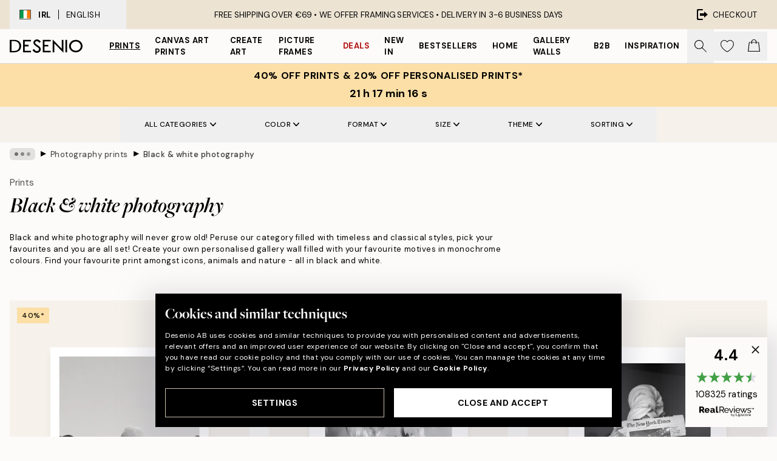

--- FILE ---
content_type: text/html; charset=utf-8
request_url: https://desenio.ie/posters-prints/art-prints/photographs/black-white-photography/
body_size: 57686
content:
<!DOCTYPE html><html dir="ltr" lang="en"><head><title>Black and white photography and prints online | desenio.ie</title><meta name="description" content="Shop our black and white photography posters. Discover different styles of photos in black and white. Shop online at desenio.ie"/><meta charSet="utf-8"/><meta name="viewport" content="initial-scale=1.0, width=device-width"/><link rel="canonical" href="https://desenio.ie/posters-prints/art-prints/photographs/black-white-photography/"/><link rel="alternate" hrefLang="en-gb" href="https://desenio.co.uk/posters-prints/art-prints/photographs/black-white-photography/"/><link rel="alternate" hrefLang="da-dk" href="https://desenio.dk/plakater-og-posters/plakater-kunsttryk/fotokunst-plakater/sort-hvide-fotos/"/><link rel="alternate" hrefLang="de-de" href="https://desenio.de/poster/kunstdrucken/fotografien/schwarz-wei-fotografie/"/><link rel="alternate" hrefLang="de-at" href="https://desenio.at/poster/kunstdrucken/fotografien/schwarz-wei-fotografie/"/><link rel="alternate" hrefLang="sv-se" href="https://desenio.se/posters/konststilar/fotografier-prints/svartvita-fotografier/"/><link rel="alternate" hrefLang="it-it" href="https://desenio.it/poster/arte-poster/fotografia-poster/foto-bianco-e-nero/"/><link rel="alternate" hrefLang="fi-fi" href="https://desenio.fi/julisteet-ja-printit/taide/valokuvat/mustavalkoiset-valokuvat/"/><link rel="alternate" hrefLang="fr-fr" href="https://desenio.fr/affiches/art-et-illustration/photographie-art/photos-en-noir-et-blanc/"/><link rel="alternate" hrefLang="nl-nl" href="https://desenio.nl/posters/kunst-posters/fotos/zwart-wit-fotos/"/><link rel="alternate" hrefLang="no-no" href="https://desenio.no/posters-og-plakater/kunsttrykk/fotografier/svart-hvitt-bilder/"/><link rel="alternate" hrefLang="en-ie" href="https://desenio.ie/posters-prints/art-prints/photographs/black-white-photography/"/><link rel="alternate" hrefLang="pl-pl" href="https://desenio.pl/plakaty/sztuka/fotografia/czarno-biale-zdjecia/"/><link rel="alternate" hrefLang="en-hu" href="https://desenio.eu/prints/art-prints/photographs/black-white-photography/"/><link rel="alternate" hrefLang="es-es" href="https://desenio.es/posters/arte/fotografias/blanco-negro-2/"/><link rel="alternate" hrefLang="en-us" href="https://desenio.com/posters-prints/art-prints/photographs/black-white-photography/"/><link rel="alternate" hrefLang="en-ca" href="https://desenio.ca/posters-prints/art-prints/photographs/black-white-photography/"/><link rel="alternate" hrefLang="en-jp" href="https://desenio.jp/posters-prints/art-prints/photographs/black-white-photography/"/><link rel="alternate" hrefLang="ko-kr" href="https://desenio.kr/posters-prints/art-prints/photographs/black-white-photography/"/><link rel="alternate" hrefLang="en-au" href="https://desenio.com.au/posters-prints/art-prints/photographs/black-white-photography/"/><link rel="alternate" hrefLang="cs-cz" href="https://desenio.cz/plakaty/umelecke-motivy/fotograficke-umeni/cernobile-fotografie/"/><link rel="alternate" hrefLang="el-gr" href="https://desenio.gr/poster/techni/fotografies/aspromavri-fotografia/"/><link rel="alternate" hrefLang="pt-pt" href="https://desenio.pt/posters/arte/arte-fotografica/fotografia-da-preto-e-branco/"/><link rel="alternate" hrefLang="sk-sk" href="https://desenio.sk/plagaty/umelecke-motivy/umelecke-fotografie/ciernobiele-fotografie/"/><link rel="alternate" hrefLang="de-ch" href="https://desenio.ch/de-ch/poster/kunstdrucken/fotografien/schwarz-wei-fotografie/"/><link rel="alternate" hrefLang="fr-ch" href="https://desenio.ch/fr-ch/affiches/art-et-illustration/photographie-art/photos-en-noir-et-blanc/"/><link rel="alternate" hrefLang="it-ch" href="https://desenio.ch/it-ch/poster/arte-poster/fotografia-poster/foto-bianco-e-nero/"/><link rel="alternate" hrefLang="de-be" href="https://desenio.be/de-be/poster/kunstdrucken/fotografien/schwarz-wei-fotografie/"/><link rel="alternate" hrefLang="nl-be" href="https://desenio.be/nl-be/posters/kunst-posters/fotos/zwart-wit-fotos/"/><link rel="alternate" hrefLang="fr-be" href="https://desenio.be/fr-be/affiches/art-et-illustration/photographie-art/photos-en-noir-et-blanc/"/><link rel="alternate" hrefLang="es-us" href="https://desenio.com/es-us/posters/arte/fotografias/blanco-negro-2/"/><link rel="alternate" hrefLang="fr-ca" href="https://desenio.ca/fr-ca/affiches/art-et-illustration/photographie-art/tableaux-photos-en-noir-et-blanc/"/><link rel="alternate" hrefLang="x-default" href="https://desenio.com/posters-prints/art-prints/photographs/black-white-photography/"/><meta property="og:description" content="Shop our black and white photography posters. Discover different styles of photos in black and white. Shop online at desenio.ie"/><meta property="og:url" content="https://desenio.ie/posters-prints/art-prints/photographs/black-white-photography/"/><meta property="og:site_name" content="Desenio"/><link rel="preload" href="/_next/static/media/logo.9c4c515a.svg" as="image" fetchpriority="high"/><link rel="preload" href="/_next/static/media/search.6ab51709.svg" as="image" fetchpriority="high"/><link rel="preload" href="/_next/static/media/bag-outline.2ac31710.svg" as="image" fetchpriority="high"/><link rel="preload" as="image" imageSrcSet="https://media.desenio.com/site_images/685c95068fdef2fa155dd74e_2024720631_17803-8.jpg?auto=compress%2Cformat&amp;fit=max&amp;w=256 256w, https://media.desenio.com/site_images/685c95068fdef2fa155dd74e_2024720631_17803-8.jpg?auto=compress%2Cformat&amp;fit=max&amp;w=384 384w, https://media.desenio.com/site_images/685c95068fdef2fa155dd74e_2024720631_17803-8.jpg?auto=compress%2Cformat&amp;fit=max&amp;w=640 640w, https://media.desenio.com/site_images/685c95068fdef2fa155dd74e_2024720631_17803-8.jpg?auto=compress%2Cformat&amp;fit=max&amp;w=750 750w, https://media.desenio.com/site_images/685c95068fdef2fa155dd74e_2024720631_17803-8.jpg?auto=compress%2Cformat&amp;fit=max&amp;w=828 828w, https://media.desenio.com/site_images/685c95068fdef2fa155dd74e_2024720631_17803-8.jpg?auto=compress%2Cformat&amp;fit=max&amp;w=1080 1080w, https://media.desenio.com/site_images/685c95068fdef2fa155dd74e_2024720631_17803-8.jpg?auto=compress%2Cformat&amp;fit=max&amp;w=1200 1200w, https://media.desenio.com/site_images/685c95068fdef2fa155dd74e_2024720631_17803-8.jpg?auto=compress%2Cformat&amp;fit=max&amp;w=1920 1920w, https://media.desenio.com/site_images/685c95068fdef2fa155dd74e_2024720631_17803-8.jpg?auto=compress%2Cformat&amp;fit=max&amp;w=2048 2048w, https://media.desenio.com/site_images/685c95068fdef2fa155dd74e_2024720631_17803-8.jpg?auto=compress%2Cformat&amp;fit=max&amp;w=3840 3840w" imageSizes="25vw" fetchpriority="high"/><link rel="preload" as="image" imageSrcSet="https://media.desenio.com/site_images/685acadfe552fc706df53a9c_2113655515_12168-8.jpg?auto=compress%2Cformat&amp;fit=max&amp;w=256 256w, https://media.desenio.com/site_images/685acadfe552fc706df53a9c_2113655515_12168-8.jpg?auto=compress%2Cformat&amp;fit=max&amp;w=384 384w, https://media.desenio.com/site_images/685acadfe552fc706df53a9c_2113655515_12168-8.jpg?auto=compress%2Cformat&amp;fit=max&amp;w=640 640w, https://media.desenio.com/site_images/685acadfe552fc706df53a9c_2113655515_12168-8.jpg?auto=compress%2Cformat&amp;fit=max&amp;w=750 750w, https://media.desenio.com/site_images/685acadfe552fc706df53a9c_2113655515_12168-8.jpg?auto=compress%2Cformat&amp;fit=max&amp;w=828 828w, https://media.desenio.com/site_images/685acadfe552fc706df53a9c_2113655515_12168-8.jpg?auto=compress%2Cformat&amp;fit=max&amp;w=1080 1080w, https://media.desenio.com/site_images/685acadfe552fc706df53a9c_2113655515_12168-8.jpg?auto=compress%2Cformat&amp;fit=max&amp;w=1200 1200w, https://media.desenio.com/site_images/685acadfe552fc706df53a9c_2113655515_12168-8.jpg?auto=compress%2Cformat&amp;fit=max&amp;w=1920 1920w, https://media.desenio.com/site_images/685acadfe552fc706df53a9c_2113655515_12168-8.jpg?auto=compress%2Cformat&amp;fit=max&amp;w=2048 2048w, https://media.desenio.com/site_images/685acadfe552fc706df53a9c_2113655515_12168-8.jpg?auto=compress%2Cformat&amp;fit=max&amp;w=3840 3840w" imageSizes="25vw" fetchpriority="high"/><link rel="preload" as="image" imageSrcSet="https://media.desenio.com/site_images/685c362c690d8af12d51a9de_1695529911_15714-8.jpg?auto=compress%2Cformat&amp;fit=max&amp;w=256 256w, https://media.desenio.com/site_images/685c362c690d8af12d51a9de_1695529911_15714-8.jpg?auto=compress%2Cformat&amp;fit=max&amp;w=384 384w, https://media.desenio.com/site_images/685c362c690d8af12d51a9de_1695529911_15714-8.jpg?auto=compress%2Cformat&amp;fit=max&amp;w=640 640w, https://media.desenio.com/site_images/685c362c690d8af12d51a9de_1695529911_15714-8.jpg?auto=compress%2Cformat&amp;fit=max&amp;w=750 750w, https://media.desenio.com/site_images/685c362c690d8af12d51a9de_1695529911_15714-8.jpg?auto=compress%2Cformat&amp;fit=max&amp;w=828 828w, https://media.desenio.com/site_images/685c362c690d8af12d51a9de_1695529911_15714-8.jpg?auto=compress%2Cformat&amp;fit=max&amp;w=1080 1080w, https://media.desenio.com/site_images/685c362c690d8af12d51a9de_1695529911_15714-8.jpg?auto=compress%2Cformat&amp;fit=max&amp;w=1200 1200w, https://media.desenio.com/site_images/685c362c690d8af12d51a9de_1695529911_15714-8.jpg?auto=compress%2Cformat&amp;fit=max&amp;w=1920 1920w, https://media.desenio.com/site_images/685c362c690d8af12d51a9de_1695529911_15714-8.jpg?auto=compress%2Cformat&amp;fit=max&amp;w=2048 2048w, https://media.desenio.com/site_images/685c362c690d8af12d51a9de_1695529911_15714-8.jpg?auto=compress%2Cformat&amp;fit=max&amp;w=3840 3840w" imageSizes="25vw" fetchpriority="high"/><link rel="preload" as="image" imageSrcSet="https://media.desenio.com/site_images/685d864b8b7ca77dcb8ae913_1807954337_18714-8.jpg?auto=compress%2Cformat&amp;fit=max&amp;w=256 256w, https://media.desenio.com/site_images/685d864b8b7ca77dcb8ae913_1807954337_18714-8.jpg?auto=compress%2Cformat&amp;fit=max&amp;w=384 384w, https://media.desenio.com/site_images/685d864b8b7ca77dcb8ae913_1807954337_18714-8.jpg?auto=compress%2Cformat&amp;fit=max&amp;w=640 640w, https://media.desenio.com/site_images/685d864b8b7ca77dcb8ae913_1807954337_18714-8.jpg?auto=compress%2Cformat&amp;fit=max&amp;w=750 750w, https://media.desenio.com/site_images/685d864b8b7ca77dcb8ae913_1807954337_18714-8.jpg?auto=compress%2Cformat&amp;fit=max&amp;w=828 828w, https://media.desenio.com/site_images/685d864b8b7ca77dcb8ae913_1807954337_18714-8.jpg?auto=compress%2Cformat&amp;fit=max&amp;w=1080 1080w, https://media.desenio.com/site_images/685d864b8b7ca77dcb8ae913_1807954337_18714-8.jpg?auto=compress%2Cformat&amp;fit=max&amp;w=1200 1200w, https://media.desenio.com/site_images/685d864b8b7ca77dcb8ae913_1807954337_18714-8.jpg?auto=compress%2Cformat&amp;fit=max&amp;w=1920 1920w, https://media.desenio.com/site_images/685d864b8b7ca77dcb8ae913_1807954337_18714-8.jpg?auto=compress%2Cformat&amp;fit=max&amp;w=2048 2048w, https://media.desenio.com/site_images/685d864b8b7ca77dcb8ae913_1807954337_18714-8.jpg?auto=compress%2Cformat&amp;fit=max&amp;w=3840 3840w" imageSizes="25vw" fetchpriority="high"/><link rel="preload" as="image" imageSrcSet="https://media.desenio.com/site_images/6859d0766e3c86983832d8f7_989800642_3802-8.jpg?auto=compress%2Cformat&amp;fit=max&amp;w=256 256w, https://media.desenio.com/site_images/6859d0766e3c86983832d8f7_989800642_3802-8.jpg?auto=compress%2Cformat&amp;fit=max&amp;w=384 384w, https://media.desenio.com/site_images/6859d0766e3c86983832d8f7_989800642_3802-8.jpg?auto=compress%2Cformat&amp;fit=max&amp;w=640 640w, https://media.desenio.com/site_images/6859d0766e3c86983832d8f7_989800642_3802-8.jpg?auto=compress%2Cformat&amp;fit=max&amp;w=750 750w, https://media.desenio.com/site_images/6859d0766e3c86983832d8f7_989800642_3802-8.jpg?auto=compress%2Cformat&amp;fit=max&amp;w=828 828w, https://media.desenio.com/site_images/6859d0766e3c86983832d8f7_989800642_3802-8.jpg?auto=compress%2Cformat&amp;fit=max&amp;w=1080 1080w, https://media.desenio.com/site_images/6859d0766e3c86983832d8f7_989800642_3802-8.jpg?auto=compress%2Cformat&amp;fit=max&amp;w=1200 1200w, https://media.desenio.com/site_images/6859d0766e3c86983832d8f7_989800642_3802-8.jpg?auto=compress%2Cformat&amp;fit=max&amp;w=1920 1920w, https://media.desenio.com/site_images/6859d0766e3c86983832d8f7_989800642_3802-8.jpg?auto=compress%2Cformat&amp;fit=max&amp;w=2048 2048w, https://media.desenio.com/site_images/6859d0766e3c86983832d8f7_989800642_3802-8.jpg?auto=compress%2Cformat&amp;fit=max&amp;w=3840 3840w" imageSizes="25vw" fetchpriority="high"/><link rel="preload" as="image" imageSrcSet="https://media.desenio.com/site_images/68598f37ae7bb3fe3e42614e_1018409722_11339-8.jpg?auto=compress%2Cformat&amp;fit=max&amp;w=256 256w, https://media.desenio.com/site_images/68598f37ae7bb3fe3e42614e_1018409722_11339-8.jpg?auto=compress%2Cformat&amp;fit=max&amp;w=384 384w, https://media.desenio.com/site_images/68598f37ae7bb3fe3e42614e_1018409722_11339-8.jpg?auto=compress%2Cformat&amp;fit=max&amp;w=640 640w, https://media.desenio.com/site_images/68598f37ae7bb3fe3e42614e_1018409722_11339-8.jpg?auto=compress%2Cformat&amp;fit=max&amp;w=750 750w, https://media.desenio.com/site_images/68598f37ae7bb3fe3e42614e_1018409722_11339-8.jpg?auto=compress%2Cformat&amp;fit=max&amp;w=828 828w, https://media.desenio.com/site_images/68598f37ae7bb3fe3e42614e_1018409722_11339-8.jpg?auto=compress%2Cformat&amp;fit=max&amp;w=1080 1080w, https://media.desenio.com/site_images/68598f37ae7bb3fe3e42614e_1018409722_11339-8.jpg?auto=compress%2Cformat&amp;fit=max&amp;w=1200 1200w, https://media.desenio.com/site_images/68598f37ae7bb3fe3e42614e_1018409722_11339-8.jpg?auto=compress%2Cformat&amp;fit=max&amp;w=1920 1920w, https://media.desenio.com/site_images/68598f37ae7bb3fe3e42614e_1018409722_11339-8.jpg?auto=compress%2Cformat&amp;fit=max&amp;w=2048 2048w, https://media.desenio.com/site_images/68598f37ae7bb3fe3e42614e_1018409722_11339-8.jpg?auto=compress%2Cformat&amp;fit=max&amp;w=3840 3840w" imageSizes="25vw" fetchpriority="high"/><link rel="preload" href="/_next/static/media/heart-outline.390ce03b.svg" as="image" fetchpriority="high"/><meta name="next-head-count" content="50"/><link rel="shortcut icon" href="/favicon.ico" type="image/x-icon"/><link rel="mask-icon" href="/mask-icon.svg" color="black"/><link rel="apple-touch-icon" href="/touch-icon.png"/><meta name="theme-color" content="#eee" media="(prefers-color-scheme: light)"/><meta name="theme-color" content="#000" media="(prefers-color-scheme: dark)"/><meta name="theme-color" content="#eee"/><meta name="google-site-verification" content="GsfW6aLlrMWTqOoEV-e8ZRyLuoPKr94EetmUc6SXYII"/><meta name="google" content="notranslate"/><link rel="preload" href="/_next/static/css/b768c04cb52b4791.css" as="style" crossorigin="anonymous"/><link rel="stylesheet" href="/_next/static/css/b768c04cb52b4791.css" crossorigin="anonymous" data-n-g=""/><link rel="preload" href="/_next/static/css/833f48369b64c52b.css" as="style" crossorigin="anonymous"/><link rel="stylesheet" href="/_next/static/css/833f48369b64c52b.css" crossorigin="anonymous" data-n-p=""/><noscript data-n-css=""></noscript><script defer="" crossorigin="anonymous" nomodule="" src="/_next/static/chunks/polyfills-42372ed130431b0a.js"></script><script defer="" src="/_next/static/chunks/5667.e6491060d3eecd92.js" crossorigin="anonymous"></script><script defer="" src="/_next/static/chunks/3444.db631bea988ca4fb.js" crossorigin="anonymous"></script><script defer="" src="/_next/static/chunks/1899.7ef18428299d0338.js" crossorigin="anonymous"></script><script src="/_next/static/chunks/webpack-67309fde09cec357.js" defer="" crossorigin="anonymous"></script><script src="/_next/static/chunks/framework-2e93983b0e889e06.js" defer="" crossorigin="anonymous"></script><script src="/_next/static/chunks/main-b0a0f65d9ac069d8.js" defer="" crossorigin="anonymous"></script><script src="/_next/static/chunks/pages/_app-03e307577b6d9dc3.js" defer="" crossorigin="anonymous"></script><script src="/_next/static/chunks/6577-29b08a669c31dea3.js" defer="" crossorigin="anonymous"></script><script src="/_next/static/chunks/9111-627649a45d346422.js" defer="" crossorigin="anonymous"></script><script src="/_next/static/chunks/2120-333ae3a33f99d361.js" defer="" crossorigin="anonymous"></script><script src="/_next/static/chunks/9107-21fdf6642ae3c09a.js" defer="" crossorigin="anonymous"></script><script src="/_next/static/chunks/7765-450945d88fcffae4.js" defer="" crossorigin="anonymous"></script><script src="/_next/static/chunks/8447-2ca46da74901f3ff.js" defer="" crossorigin="anonymous"></script><script src="/_next/static/chunks/7377-f074c7c5edee190a.js" defer="" crossorigin="anonymous"></script><script src="/_next/static/chunks/3179-591aa4ece83ebb99.js" defer="" crossorigin="anonymous"></script><script src="/_next/static/chunks/pages/%5B...slug%5D-0bb2e2c81bfacf56.js" defer="" crossorigin="anonymous"></script><script src="/_next/static/5-lD4j2gfQBlTzGP-xdKF/_buildManifest.js" defer="" crossorigin="anonymous"></script><script src="/_next/static/5-lD4j2gfQBlTzGP-xdKF/_ssgManifest.js" defer="" crossorigin="anonymous"></script></head><body class="notranslate" lang="en"><noscript><iframe title="Google Tag Manager" src="https://www.googletagmanager.com/ns.html?id=GTM-PMNSHMZ" height="0" width="0" style="display:none;visibility:hidden"></iframe></noscript><div id="__loading-indicator"></div><div id="__next"><script>history.scrollRestoration = "manual"</script><div id="app" data-project="DS" class="__variable_6e5d6a __variable_0d9ce4 font-body flex min-h-full flex-col"><a href="#main" class="visually-hidden">Skip to main content.</a><aside id="status" class="relative z-40 h-8 bg-brand-cream px-4 w-content:h-12 z-40"><noscript class="flex-center absolute left-0 top-0 z-max flex h-full w-full bg-urgent text-tiny font-medium text-white w-content:text-sm">Please enable JavaScript to start shopping!</noscript><div class="relative m-auto flex h-full max-w-header items-center justify-between"><button class="hidden h-full w-48 items-center py-1 w-content:flex"><div class="relative flex h-full items-center px-4 text-xs uppercase hover:bg-brand-ivory-900 hover:bg-opacity-10 ltr:-left-4 rtl:-right-4"><div class="relative me-3 flex border border-brand-900" style="min-height:15.4px;min-width:19px"><img alt="Ireland flag icon" aria-hidden="true" loading="lazy" width="640" height="480" decoding="async" data-nimg="1" class="absolute h-full w-full object-cover" style="color:transparent" src="/_next/static/media/ie.5154112a.svg"/></div><div class="flex h-4 items-center"><span class="font-bold" title="Ireland">IRL</span><div role="separator" aria-orientation="vertical" class="mx-3 bg-black h-full" style="width:1px"></div>English</div></div></button><span></span><div role="region" aria-label="Announcements" class="w-full h-full flex-1 relative"><ul class="flex w-full flex-center h-full"><li aria-posinset="1" aria-setsize="1" class="transition-opacity absolute w-full overflow-hidden flex flex-center opacity-100" style="transition-duration:500ms"><p class="truncate w-content:scale-90">FREE SHIPPING OVER €69 • WE OFFER FRAMING SERVICES •    DELIVERY IN 3-6 BUSINESS DAYS</p></li></ul></div><a href="https://checkout.desenio.ie/checkout/" class="hidden h-full w-48 justify-end py-1 w-content:flex"><div class="relative flex items-center px-4 text-xs uppercase hover:bg-brand-ivory-900 hover:bg-opacity-10 ltr:-right-4 rtl:-left-4"><img alt="Checkout icon" aria-hidden="true" loading="lazy" width="18" height="18" decoding="async" data-nimg="1" class="rtl-mirror me-2" style="color:transparent" src="/_next/static/media/exit.97f80cf2.svg"/>Checkout</div></a></div></aside><header role="banner" class="sticky top-0 z-30 border-b border-brand-500/50 bg-brand-white px-2 w-content:px-4" aria-label="Main navigation"><nav class="m-auto flex h-14 max-w-header" role="navigation"><div class="flex flex-1 w-content:hidden"></div><div class="flex min-w-fit items-center justify-center w-content:me-8 w-content:justify-start"><a class="flex items-center transition-opacity duration-300 active:hover:opacity-60 active:hover:transition-none active:hover:delay-0 opacity-100 w-content:delay-600" href="https://desenio.ie/"><img alt="Desenio Logo" fetchpriority="high" width="581" height="116" decoding="async" data-nimg="1" style="color:transparent;height:22.8px;width:120px" src="/_next/static/media/logo.9c4c515a.svg"/></a></div><section id="synapse-popover-group-Rr7b6" aria-label="Site Navigation" class="hide-scrollbar hidden h-full overflow-x-scroll transition-opacity w-content:flex opacity-100 w-content:delay-600"><div class="menu-test-desktop-variant static border-b border-transparent hover:border-black"><a class="popover-button flex-center flex flex-center flex h-full w-full text-nowrap flex items-center justify-center h-full px-3 text-xs font-bold uppercase font-body underline" id="synapse-popover-R6r7b6-button" aria-expanded="false" href="https://desenio.ie/posters-prints/">Prints</a></div><div class="menu-test-desktop-variant static border-b border-transparent hover:border-black"><a class="popover-button flex-center flex flex-center flex h-full w-full text-nowrap flex items-center justify-center h-full px-3 text-xs font-bold uppercase font-body" id="synapse-popover-Rar7b6-button" aria-expanded="false" href="https://desenio.ie/canvas-prints/">Canvas Art Prints</a></div><div class="menu-test-desktop-variant static border-b border-transparent hover:border-black"><a class="popover-button flex-center flex flex-center flex h-full w-full text-nowrap flex items-center justify-center h-full px-3 text-xs font-bold uppercase font-body" id="synapse-popover-Rer7b6-button" aria-expanded="false" href="https://desenio.ie/posters-prints/create-art/">Create Art</a></div><div class="menu-test-desktop-variant static border-b border-transparent hover:border-black"><a class="popover-button flex-center flex flex-center flex h-full w-full text-nowrap flex items-center justify-center h-full px-3 text-xs font-bold uppercase font-body" id="synapse-popover-Rir7b6-button" aria-expanded="false" href="https://desenio.ie/frames/">Picture frames</a></div><div class="menu-test-desktop-variant static border-b border-transparent hover:border-black"><a class="popover-button flex-center flex flex-center flex h-full w-full text-nowrap flex items-center justify-center h-full px-3 text-xs font-bold uppercase font-body text-urgent" id="synapse-popover-Rmr7b6-button" aria-expanded="false" href="https://desenio.ie/sale/">Deals</a></div><div class="menu-test-desktop-variant static border-b border-transparent hover:border-black"><a class="popover-button flex-center flex flex-center flex h-full w-full text-nowrap flex items-center justify-center h-full px-3 text-xs font-bold uppercase font-body" id="synapse-popover-Rqr7b6-button" aria-expanded="false" href="https://desenio.ie/new-in/">New in</a></div><div class="menu-test-desktop-variant static border-b border-transparent hover:border-black"><a class="popover-button flex-center flex flex-center flex h-full w-full text-nowrap flex items-center justify-center h-full px-3 text-xs font-bold uppercase font-body" id="synapse-popover-Rur7b6-button" aria-expanded="false" href="https://desenio.ie/posters-prints/top-list/">Bestsellers</a></div><div class="menu-test-desktop-variant static border-b border-transparent hover:border-black"><a class="popover-button flex-center flex flex-center flex h-full w-full text-nowrap flex items-center justify-center h-full px-3 text-xs font-bold uppercase font-body" id="synapse-popover-R12r7b6-button" aria-expanded="false" href="https://desenio.ie/home/">Home</a></div><div class="menu-test-desktop-variant static border-b border-transparent hover:border-black"><a class="popover-button flex-center flex flex-center flex h-full w-full text-nowrap flex items-center justify-center h-full px-3 text-xs font-bold uppercase font-body" id="synapse-popover-R16r7b6-button" aria-expanded="false" href="https://desenio.ie/gallery-walls/">Gallery walls</a></div><div class="menu-test-desktop-variant static border-b border-transparent hover:border-black"><a class="popover-button flex-center flex flex-center flex h-full w-full text-nowrap flex items-center justify-center h-full px-3 text-xs font-bold uppercase font-body" id="synapse-popover-R1ar7b6-button" aria-expanded="false" href="https://desenio.ie/desenio-b2b/">B2B</a></div><div class="menu-test-desktop-variant static border-b border-transparent hover:border-black"><a class="popover-button flex-center flex flex-center flex h-full w-full text-nowrap flex items-center justify-center h-full px-3 text-xs font-bold uppercase font-body" id="synapse-popover-R1er7b6-button" aria-expanded="false" href="https://desenio.ie/design-magazine/">Inspiration</a></div></section><div class="flex flex-1"><div class="ms-auto flex items-center transition-opacity duration-300 opacity-100 delay-600"><div class="relative flex h-full items-center"><button class="group hidden h-full w-11 items-center justify-center transition-opacity duration-300 w-content:flex opacity-100 w-content:delay-600" aria-label="Search"><img alt="Search icon" aria-hidden="true" fetchpriority="high" width="20" height="20" decoding="async" data-nimg="1" class="duration-150 xl:group-hover:opacity-75" style="color:transparent" src="/_next/static/media/search.6ab51709.svg"/></button><div class="relative flex h-full items-center" id="synapse-icons-end-R1b7b6-shopping-menu-wrapper"><button class="flex items-center justify-center relative w-11 h-12 animate" tabindex="0" aria-expanded="false" aria-controls="shopping-menu-container__wishlist" aria-label="Show products in Wishlist"><img alt="Icon ends icon" aria-hidden="true" fetchpriority="high" width="144" height="132" decoding="async" data-nimg="1" style="color:transparent;width:22px;height:20px" src="/_next/static/media/heart-outline.390ce03b.svg"/></button><button class="flex items-center justify-center relative w-11 h-12" tabindex="0" aria-expanded="false" aria-controls="shopping-menu-container__cart" aria-label="Show products in Cart"><img alt="Empty cart icon" aria-hidden="true" fetchpriority="high" width="121" height="140" decoding="async" data-nimg="1" style="color:transparent;width:20px;height:20px;position:relative;top:-1px" src="/_next/static/media/bag-outline.2ac31710.svg"/></button></div></div></div></div></nav></header><div id="promotional-banner" class="sticky top-0 z-20" style="top:0px"><a href="https://desenio.ie/promotion/sale/"><aside aria-labelledby="synapse-promotional-banner-Rc7b6-title" class="flex flex-col flex-center py-2 px-4 z-20 text-center group" style="background:#fcdfa6;color:#000"><div class="max-w-header relative w-full"><div class="flex flex-col px-8"><span id="synapse-promotional-banner-Rc7b6-title" class="uppercase font-bold text-md">40% off prints & 20% off personalised prints*</span></div><div class="hidden sm:block" style="background:#fcdfa6;color:#000"><time dateTime="2026-02-01" class="flex pt-1 font-bold flex-center text-[18px]"><span class="mx-1" aria-hidden="true">0 min <!-- -->0 s</span><span class="visually-hidden">Valid until: 2026-02-01</span></time></div></div></aside></a></div><a href="https://desenio.ie/promotion/sale/"><div class="-mt-2 pb-2 sm:mt-0 sm:hidden sm:pb-0" style="background:#fcdfa6;color:#000"><time dateTime="2026-02-01" class="flex pt-1 font-bold flex-center text-[18px]"><span class="mx-1" aria-hidden="true">0 min</span><span class="mx-1" aria-hidden="true">0 s</span><span class="visually-hidden">Valid until: 2026-02-01</span></time></div></a><span></span><main id="main" class="flex-1"><script type="application/ld+json">{
        "@context": "http://schema.org/",
        "@type": "CollectionPage",
        "name": "Black and white photography and prints online | desenio.ie",
        "headline": "Black & white photography",
        "description":
          "In our category featuring black and white photography we have put together just that! Only classical photographs in black and white, a style we love and which never grows old. You will find classical photographs in several styles with one thing in common - black and white!  Whether you want to decorate your walls with icons you look up to, your favourite animal, beautiful nature scenery or fashion styles you will find your favourite black and white photography at Desenio. We love this style and have a large selection where there is something for everyone. Take your time to find new styles for your home, and use different themes in different rooms to create your own special space!  You can never go wrong with classic black and white photography, choose the prints you love most and let them take place on your walls! Create a timeless gallery wall in black and white with prints from Desenio.",
        "breadcrumb": {
          "@type": "BreadcrumbList",
          "itemListElement": [{"@type":"ListItem","item":{"@id":"https://desenio.ie/","name":"Desenio"},"position":1},{"@type":"ListItem","item":{"@id":"https://desenio.ie/posters-prints/","name":"Prints"},"position":2},{"@type":"ListItem","item":{"@id":"https://desenio.ie/posters-prints/art-prints/","name":"Art prints"},"position":3},{"@type":"ListItem","item":{"@id":"https://desenio.ie/posters-prints/art-prints/photographs/","name":"Photography prints"},"position":4},{"@type":"ListItem","item":{"@id":"https://desenio.ie/posters-prints/art-prints/photographs/black-white-photography/","name":"Black & white photography"},"position":5}]
        },
        "url": "https://desenio.ie/posters-prints/art-prints/photographs/black-white-photography/",
        "potentialAction": {
          "@type": "SearchAction",
          "target": "https://desenio.ie/search/?query={term}",
          "query": "required",
          "query-input": "required name=term"
        },
        "mainEntity": {
          "@type": "ItemList",
          "url": "https://desenio.ie/posters-prints/art-prints/photographs/black-white-photography/",
          "numberOfItems": 270,
          "itemListOrder": "https://schema.org/ItemListUnordered",
          "itemListElement": [{"@type":"ListItem","position":1,"item":{"@type":"Product","name":"Dream Out West Print","description":"Dream Out West Print","sku":"17803-8","image":"https://media.desenio.com/site_images/685c95068fdef2fa155dd74e_2024720631_17803-8.jpg","url":"https://desenio.ie/posters-prints/sizes/posters-30x40cm/dream-out-west-print/","brand":{"@type":"Brand","name":"Desenio"}}},{"@type":"ListItem","position":2,"item":{"@type":"Product","name":"Message on a Window Print","description":"Message on a Window Print","sku":"12168-5","image":"https://media.desenio.com/site_images/685acadfe552fc706df53a9c_2113655515_12168-8.jpg","url":"https://desenio.ie/posters-prints/black-and-white/message-on-a-window-print/","brand":{"@type":"Brand","name":"Desenio"}}},{"@type":"ListItem","position":3,"item":{"@type":"Product","name":"Morning Diva Print","description":"Morning Diva Print","sku":"15714-1","image":"https://media.desenio.com/site_images/685c362c690d8af12d51a9de_1695529911_15714-8.jpg","url":"https://desenio.ie/posters-prints/morning-diva-print/","brand":{"@type":"Brand","name":"Desenio"}}},{"@type":"ListItem","position":4,"item":{"@type":"Product","name":"Runway Dogs Print","description":"Runway Dogs Print","sku":"18714-8","image":"https://media.desenio.com/site_images/685d864b8b7ca77dcb8ae913_1807954337_18714-8.jpg","url":"https://desenio.ie/posters-prints/fashion/runway-dogs-print/","brand":{"@type":"Brand","name":"Desenio"}}},{"@type":"ListItem","position":5,"item":{"@type":"Product","name":"Girl In Window Print","description":"Girl In Window Print","sku":"3802-0","image":"https://media.desenio.com/site_images/6859d0766e3c86983832d8f7_989800642_3802-8.jpg","url":"https://desenio.ie/posters-prints/black-and-white/girl-in-window-print/","brand":{"@type":"Brand","name":"Desenio"}}},{"@type":"ListItem","position":6,"item":{"@type":"Product","name":"Smoking in Paris Print","description":"Smoking in Paris Print","sku":"11339-0","image":"https://media.desenio.com/site_images/68598f37ae7bb3fe3e42614e_1018409722_11339-8.jpg","url":"https://desenio.ie/posters-prints/sizes/8/smoking-in-paris-print/","brand":{"@type":"Brand","name":"Desenio"}}},{"@type":"ListItem","position":7,"item":{"@type":"Product","name":"Breakfast at Tiffany's Print","description":"Breakfast at Tiffany's Print","sku":"11973-14","image":"https://media.desenio.com/site_images/685ac41d67a76f972c740eb1_18965011_11973-8.jpg","url":"https://desenio.ie/posters-prints/iconic-photos/breakfast-at-tiffanys-print/","brand":{"@type":"Brand","name":"Desenio"}}},{"@type":"ListItem","position":8,"item":{"@type":"Product","name":"New York City Prints","description":"New York City Prints","sku":"8120-5","image":"https://media.desenio.com/site_images/6859e6f4c307ab98cee8d957_1700842793_8120-8.jpg","url":"https://desenio.ie/posters-prints/black-and-white/new-york-city-prints/","brand":{"@type":"Brand","name":"Desenio"}}},{"@type":"ListItem","position":9,"item":{"@type":"Product","name":"Street Of Paris Print","description":"Street Of Paris Print","sku":"2446-4","image":"https://media.desenio.com/site_images/6859a5e3a9ff5c24497a536f_1038584882_2446-8.jpg","url":"https://desenio.ie/posters-prints/black-and-white/street-of-paris-print/","brand":{"@type":"Brand","name":"Desenio"}}},{"@type":"ListItem","position":10,"item":{"@type":"Product","name":"Parisian Street Print","description":"Parisian Street Print","sku":"17297-8","image":"https://media.desenio.com/site_images/685c7a1ea4f293854cf615e5_241980778_17297-8.jpg","url":"https://desenio.ie/posters-prints/art-prints/photographs/black-white-photography/parisian-street-print/","brand":{"@type":"Brand","name":"Desenio"}}},{"@type":"ListItem","position":11,"item":{"@type":"Product","name":"Playing Chess Print","description":"Playing Chess Print","sku":"16766-8","image":"https://media.desenio.com/site_images/685c63129ba509224c9483e6_1535696097_16766-8.jpg","url":"https://desenio.ie/posters-prints/playing-chess-print/","brand":{"@type":"Brand","name":"Desenio"}}},{"@type":"ListItem","position":12,"item":{"@type":"Product","name":"Chess Print","description":"Chess Print","sku":"16765-5","image":"https://media.desenio.com/site_images/685c630b9ba509224c9483e5_889222046_16765-8.jpg","url":"https://desenio.ie/posters-prints/chess-print/","brand":{"@type":"Brand","name":"Desenio"}}},{"@type":"ListItem","position":13,"item":{"@type":"Product","name":"Champagne Tower Print","description":"Champagne Tower Print","sku":"11914-4","image":"https://media.desenio.com/site_images/685ac1b867a76f972c740e34_1397078498_11914-8.jpg","url":"https://desenio.ie/posters-prints/black-and-white/champagne-tower-print/","brand":{"@type":"Brand","name":"Desenio"}}},{"@type":"ListItem","position":14,"item":{"@type":"Product","name":"Walking in Paris Print","description":"Walking in Paris Print","sku":"11331-0","image":"https://media.desenio.com/site_images/68598ef3227f10efd5fe4990_755453140_11331-8.jpg","url":"https://desenio.ie/posters-prints/black-and-white/walking-in-paris-print/","brand":{"@type":"Brand","name":"Desenio"}}},{"@type":"ListItem","position":15,"item":{"@type":"Product","name":"Parisian Balcony Print","description":"Parisian Balcony Print","sku":"14035-14","image":"https://media.desenio.com/site_images/67b019dd2ac80ecb5c870f0d_760456403_14035-8.jpg","url":"https://desenio.ie/posters-prints/architecture/parisian-balcony-print/","brand":{"@type":"Brand","name":"Desenio"}}},{"@type":"ListItem","position":16,"item":{"@type":"Product","name":"Let The Light In Print","description":"Let The Light In Print","sku":"8520-0","image":"https://media.desenio.com/site_images/67f7ffac640a92c19e12bd64_1270684550_8520_main_image_DS.jpg","url":"https://desenio.ie/posters-prints/black-and-white/let-the-light-in-print/","brand":{"@type":"Brand","name":"Desenio"}}},{"@type":"ListItem","position":17,"item":{"@type":"Product","name":"Lake, Print","description":"Lake, Print","sku":"8116-8","image":"https://media.desenio.com/site_images/6859e6de77e838b230d3743e_1623260739_8116-8.jpg","url":"https://desenio.ie/posters-prints/black-and-white/lake-print/","brand":{"@type":"Brand","name":"Desenio"}}},{"@type":"ListItem","position":18,"item":{"@type":"Product","name":"Leopard B&W Print","description":"Leopard B&W Print","sku":"2912-1","image":"https://media.desenio.com/site_images/6859ba4301a18ab3773e7edd_1863150922_2912-8.jpg","url":"https://desenio.ie/posters-prints/black-and-white/leopard-bw-print/","brand":{"@type":"Brand","name":"Desenio"}}},{"@type":"ListItem","position":19,"item":{"@type":"Product","name":"Arched Corridor Print","description":"Arched Corridor Print","sku":"2564-5","image":"https://media.desenio.com/site_images/67a5c2fe07decea2fbb402e3_668046957_2564-8.jpg","url":"https://desenio.ie/posters-prints/black-and-white/arched-corridor-print/","brand":{"@type":"Brand","name":"Desenio"}}},{"@type":"ListItem","position":20,"item":{"@type":"Product","name":"Jazz Club Print","description":"Jazz Club Print","sku":"10722-8","image":"https://media.desenio.com/site_images/68597458ae7bb3fe3e4259a3_117683713_10722-8.jpg","url":"https://desenio.ie/posters-prints/black-and-white/jazz-club-print/","brand":{"@type":"Brand","name":"Desenio"}}},{"@type":"ListItem","position":21,"item":{"@type":"Product","name":"Vinyl Player Morning Print","description":"Vinyl Player Morning Print","sku":"18065-8","image":"https://media.desenio.com/site_images/685d6bffcaacebb10a60bd03_1455756949_18065-8.jpg","url":"https://desenio.ie/posters-prints/vinyl-player-morning-print/","brand":{"@type":"Brand","name":"Desenio"}}},{"@type":"ListItem","position":22,"item":{"@type":"Product","name":"Ballet Shoes Print","description":"Ballet Shoes Print","sku":"18443-8","image":"https://media.desenio.com/site_images/685d7c9397bfddc5cb9da86c_2018030526_18443-8.jpg","url":"https://desenio.ie/posters-prints/art-prints/photographs/black-white-photography/ballet-shoes-print/","brand":{"@type":"Brand","name":"Desenio"}}},{"@type":"ListItem","position":23,"item":{"@type":"Product","name":"Bauhaus Cesca Chair Print","description":"Bauhaus Cesca Chair Print","sku":"18977-5","image":"https://media.desenio.com/site_images/685d8e4567fd6077b6f2e734_152279740_18977-8.jpg","url":"https://desenio.ie/posters-prints/famous-painters/bauhaus/bauhaus-cesca-chair-print/","brand":{"@type":"Brand","name":"Desenio"}}},{"@type":"ListItem","position":24,"item":{"@type":"Product","name":"Tennis Player Print","description":"Tennis Player Print","sku":"18598-8","image":"https://media.desenio.com/site_images/685d81e08fdef2fa155e09bd_1462696864_18598-8.jpg","url":"https://desenio.ie/posters-prints/sports/tennis-player-print/","brand":{"@type":"Brand","name":"Desenio"}}},{"@type":"ListItem","position":25,"item":{"@type":"Product","name":"Team Effort Print","description":"Team Effort Print","sku":"18586-8","image":"https://media.desenio.com/site_images/685d818c8fdef2fa155e09b8_1488310789_18586-8.jpg","url":"https://desenio.ie/posters-prints/sports/team-effort-print/","brand":{"@type":"Brand","name":"Desenio"}}},{"@type":"ListItem","position":26,"item":{"@type":"Product","name":"American Football Helmet Print","description":"American Football Helmet Print","sku":"18588-5","image":"https://media.desenio.com/site_images/685d819a97bfddc5cb9daaaa_1661387609_18588-8.jpg","url":"https://desenio.ie/posters-prints/sports/american-football-helmet-print/","brand":{"@type":"Brand","name":"Desenio"}}},{"@type":"ListItem","position":27,"item":{"@type":"Product","name":"California Basketball Court Print","description":"California Basketball Court Print","sku":"18594-8","image":"https://media.desenio.com/site_images/685d81c48b7ca77dcb8ae840_1800325367_18594-8.jpg","url":"https://desenio.ie/posters-prints/sports/california-basketball-court-print/","brand":{"@type":"Brand","name":"Desenio"}}},{"@type":"ListItem","position":28,"item":{"@type":"Product","name":"Basketball Score Print","description":"Basketball Score Print","sku":"18593-8","image":"https://media.desenio.com/site_images/685d81bd8fdef2fa155e09b9_605472301_18593-8.jpg","url":"https://desenio.ie/posters-prints/sports/basketball-score-print/","brand":{"@type":"Brand","name":"Desenio"}}},{"@type":"ListItem","position":29,"item":{"@type":"Product","name":"Horse Hoofs Print","description":"Horse Hoofs Print","sku":"13914-8","image":"https://media.desenio.com/site_images/685b0e2cb9cc5cbf160827b7_1163416656_13914-8.jpg","url":"https://desenio.ie/posters-prints/horse-hoofs-print/","brand":{"@type":"Brand","name":"Desenio"}}},{"@type":"ListItem","position":30,"item":{"@type":"Product","name":"Broadway Sign Print","description":"Broadway Sign Print","sku":"11311-6","image":"https://media.desenio.com/site_images/68598e2201a18ab3773e75b4_422645089_11311-8.jpg","url":"https://desenio.ie/posters-prints/black-and-white/broadway-sign-print/","brand":{"@type":"Brand","name":"Desenio"}}},{"@type":"ListItem","position":31,"item":{"@type":"Product","name":"Friends™ - Photo Collage Print","description":"Friends™ - Photo Collage Print","sku":"WB0192-8","image":"https://media.desenio.com/site_images/68631fa87d2ae084e182813c_67219132_WB0192-8.jpg","url":"https://desenio.ie/posters-prints/art-prints/photographs/black-white-photography/friends-photo-collage-print/","brand":{"@type":"Brand","name":"Desenio"}}},{"@type":"ListItem","position":32,"item":{"@type":"Product","name":"Scanned Flower Print","description":"Scanned Flower Print","sku":"10425-5","image":"https://media.desenio.com/site_images/685967b2227f10efd5fe3f4f_1265622343_10425-8.jpg","url":"https://desenio.ie/posters-prints/black-and-white/scanned-flower-print/","brand":{"@type":"Brand","name":"Desenio"}}},{"@type":"ListItem","position":33,"item":{"@type":"Product","name":"Old Bike Print","description":"Old Bike Print","sku":"10549-5","image":"https://media.desenio.com/site_images/68596b85a9ff5c24497a4422_1182492433_10549-8.jpg","url":"https://desenio.ie/posters-prints/black-and-white/old-bike-print/","brand":{"@type":"Brand","name":"Desenio"}}},{"@type":"ListItem","position":34,"item":{"@type":"Product","name":"Hair Print","description":"Hair Print","sku":"10547-5","image":"https://media.desenio.com/site_images/68596b72a9ff5c24497a4419_823615451_10547-8.jpg","url":"https://desenio.ie/posters-prints/black-and-white/hair-print/","brand":{"@type":"Brand","name":"Desenio"}}},{"@type":"ListItem","position":35,"item":{"@type":"Product","name":"Piano Print","description":"Piano Print","sku":"10721-8","image":"https://media.desenio.com/site_images/6859744d227f10efd5fe42ef_693218132_10721-8.jpg","url":"https://desenio.ie/posters-prints/black-and-white/piano-print/","brand":{"@type":"Brand","name":"Desenio"}}},{"@type":"ListItem","position":36,"item":{"@type":"Product","name":"Turn Table Print","description":"Turn Table Print","sku":"10720-14","image":"https://media.desenio.com/site_images/68597442ae7bb3fe3e42599c_1847014263_10720-8.jpg","url":"https://desenio.ie/posters-prints/black-and-white/turn-table-print/","brand":{"@type":"Brand","name":"Desenio"}}}]
        }
      }</script><aside class="sticky z-10 flex bg-brand-ivory-300 px-4 shadow-sm" style="top:-1px"><div class="mx-auto hidden h-full flex-col items-center md:flex lg:flex-row"><section id="synapse-popover-group-R399b6" aria-label="Category navigation and filter" class="z-20 flex flex-wrap"><div class="lg:relative"><button class="popover-button flex-center flex flex px-3 py-5 text-tiny font-medium uppercase lg:px-6 xl:px-10" id="synapse-popover-Rr99b6-button" aria-expanded="false">All Categories<img alt="Arrow down" loading="lazy" width="10" height="6" decoding="async" data-nimg="1" class="ms-1" style="color:transparent" src="/_next/static/media/arrow-down.92f2b5e4.svg"/></button></div><div class="lg:relative"><button class="popover-button flex-center flex flex px-3 py-5 text-tiny font-medium uppercase lg:px-6 xl:px-10" id="synapse-popover-R1b99b6-button" aria-expanded="false">Color <img alt="Arrow down" loading="lazy" width="10" height="6" decoding="async" data-nimg="1" class="ms-1" style="color:transparent" src="/_next/static/media/arrow-down.92f2b5e4.svg"/></button></div><div class="lg:relative"><button class="popover-button flex-center flex flex px-3 py-5 text-tiny font-medium uppercase lg:px-6 xl:px-10" id="synapse-popover-R1r99b6-button" aria-expanded="false">Format <img alt="Arrow down" loading="lazy" width="10" height="6" decoding="async" data-nimg="1" class="ms-1" style="color:transparent" src="/_next/static/media/arrow-down.92f2b5e4.svg"/></button></div><div class="lg:relative"><button class="popover-button flex-center flex flex px-3 py-5 text-tiny font-medium uppercase lg:px-6 xl:px-10" id="synapse-popover-R2b99b6-button" aria-expanded="false">Size <img alt="Arrow down" loading="lazy" width="10" height="6" decoding="async" data-nimg="1" class="ms-1" style="color:transparent" src="/_next/static/media/arrow-down.92f2b5e4.svg"/></button></div><div class="lg:relative"><button class="popover-button flex-center flex flex px-3 py-5 text-tiny font-medium uppercase lg:px-6 xl:px-10" id="synapse-popover-R2r99b6-button" aria-expanded="false">Theme <img alt="Arrow down" loading="lazy" width="10" height="6" decoding="async" data-nimg="1" class="ms-1" style="color:transparent" src="/_next/static/media/arrow-down.92f2b5e4.svg"/></button></div><div class="lg:relative"><button class="popover-button flex-center flex flex px-3 py-5 text-tiny font-medium uppercase lg:px-6 xl:px-10" id="synapse-popover-R3b99b6-button" aria-expanded="false">Sorting<img alt="Arrow down" loading="lazy" width="10" height="6" decoding="async" data-nimg="1" class="ms-1" style="color:transparent" src="/_next/static/media/arrow-down.92f2b5e4.svg"/></button></div></section></div></aside><div class="relative mx-auto flex"><span></span><div class="relative mx-auto w-full max-w-header"><nav id="breadcrumbs" class="hide-scrollbar mask-x-scroll flex w-full items-center overflow-x-auto px-4 mt-2 mb-6" aria-label="Breadcrumb" data-ph="breadcrumbs"><div class="sticky start-0 z-10 flex shrink-0 items-center transition-opacity duration-150 opacity-100 delay-150"><div role="presentation" class="flex-center flex h-5 px-2 bg-black/10 rounded-md me-2"><div class="rounded-full bg-black me-1 last:me-0" style="height:6px;width:6px;opacity:calc(0.5 - 0 * 0.1)"></div><div class="rounded-full bg-black me-1 last:me-0" style="height:6px;width:6px;opacity:calc(0.5 - 1 * 0.1)"></div><div class="rounded-full bg-black me-1 last:me-0" style="height:6px;width:6px;opacity:calc(0.5 - 2 * 0.1)"></div></div><div role="separator" aria-orientation="vertical" class="text-md rtl-mirror relative -top-px start-px font-bold">▸</div></div><ol class="flex flex-nowrap ps-1 ms-2" style="transform:translate3d(0px, 0px, 0px)"><li class="group mx-1 flex flex-nowrap transition-opacity duration-300 ltr:first:-ml-3 rtl:first:-mr-3 pointer-events-none opacity-0"><a class="me-2 flex items-center truncate whitespace-nowrap hover:underline group-last:me-0 text-black/80 text-xs" tabindex="0" style="max-width:15rem" href="https://desenio.ie/">Desenio</a><div role="separator" aria-orientation="vertical" class="text-md rtl-mirror relative -top-px start-px font-bold">▸</div></li><li class="group mx-1 flex flex-nowrap transition-opacity duration-300 ltr:first:-ml-3 rtl:first:-mr-3 pointer-events-none opacity-0"><a class="me-2 flex items-center truncate whitespace-nowrap hover:underline group-last:me-0 text-black/80 text-xs" tabindex="0" style="max-width:15rem" href="https://desenio.ie/posters-prints/">Prints</a><div role="separator" aria-orientation="vertical" class="text-md rtl-mirror relative -top-px start-px font-bold">▸</div></li><li class="group mx-1 flex flex-nowrap transition-opacity duration-300 ltr:first:-ml-3 rtl:first:-mr-3 pointer-events-none opacity-0"><a class="me-2 flex items-center truncate whitespace-nowrap hover:underline group-last:me-0 text-black/80 text-xs" tabindex="0" style="max-width:15rem" href="https://desenio.ie/posters-prints/art-prints/">Art prints</a><div role="separator" aria-orientation="vertical" class="text-md rtl-mirror relative -top-px start-px font-bold">▸</div></li><li class="group mx-1 flex flex-nowrap transition-opacity duration-300 ltr:first:-ml-3 rtl:first:-mr-3 opacity-100"><a class="me-2 flex items-center truncate whitespace-nowrap hover:underline group-last:me-0 text-black/80 text-xs" tabindex="0" style="max-width:15rem" href="https://desenio.ie/posters-prints/art-prints/photographs/">Photography prints</a><div role="separator" aria-orientation="vertical" class="text-md rtl-mirror relative -top-px start-px font-bold">▸</div></li><li class="group mx-1 flex flex-nowrap transition-opacity duration-300 ltr:first:-ml-3 rtl:first:-mr-3 opacity-100"><a class="me-2 flex items-center truncate whitespace-nowrap hover:underline group-last:me-0 pe-3 font-medium text-black/80 text-xs" aria-current="page" tabindex="0" style="max-width:15rem" href="https://desenio.ie/posters-prints/art-prints/photographs/black-white-photography/">Black &amp; white photography</a></li></ol></nav><div class="flex flex-col-reverse"><h1 class="h1 mb-4 px-4 !text-2xl !font-medium italic">Black &amp; white photography</h1><h2 class="px-4 text-brand-900">Prints</h2></div><div class="relative mb-14"><div class="brand-defaults max-w-4xl px-4 text-xs"><div id="mainCategoryName"></div><div class="text">Black and white photography will never grow old! Peruse our category filled with timeless and classical styles, pick your favourites and you are all set! Create your own personalised gallery wall filled with your favourite motives in monochrome colours. Find your favourite print amongst icons, animals and nature - all in black and white.</div></div></div><div></div><div class="translate-z-0 z-10 mx-auto flex transform flex-col items-center"><div class="bg-blur border-brand-500/33 sticky z-10 flex w-full border-b border-t bg-brand-white/75 md:hidden justify-between" style="top:0"><button class="w-full px-4 flex flex-center py-3 group border-0 disabled:opacity-50"><img alt="Category toolbar icon" aria-hidden="true" loading="lazy" width="1000" height="1000" decoding="async" data-nimg="1" class="rtl-mirror" style="color:transparent;height:17px;width:17px" src="/_next/static/media/categories.7022c1c2.svg"/><span class="ms-2 truncate hidden xs:inline">All Categories</span></button><div role="separator" aria-orientation="vertical" class="h-[45px] bg-brand-500 h-full" style="min-width:1px;width:1px"></div><button sorting="custom" class="w-full px-4 flex flex-center py-3 group border-0 disabled:opacity-50"><img alt="Category toolbar icon" aria-hidden="true" loading="lazy" width="1000" height="1000" decoding="async" data-nimg="1" style="color:transparent;height:17px;width:17px" src="/_next/static/media/filter.6193d202.svg"/><span class="ms-2 truncate hidden xs:inline">Filter &amp; Sort</span><span class="relative left-1 top-0 font-body"></span></button></div><span></span><section class="grid w-full grid-cols-2 gap-4 xs:gap-5 px-4 sm:gap-8 sm:grid-cols-3 mt-4 md:mt-0" id="synapse-product-list-R2p5p9b6" role="feed" aria-live="polite" aria-atomic="false" aria-relevant="all" aria-busy="false" aria-label="Black &amp; white photography"><article id="synapse-product-card-Rqp5p9b6" aria-setsize="6" aria-posinset="1" aria-labelledby="synapse-product-card-Rqp5p9b6-title" aria-describedby="synapse-product-card-Rqp5p9b6-price" class="w-full"><a class="block pinterest-enabled mb-3 lg:mb-6 pinterest-enabled" href="https://desenio.ie/p/posters-prints/sizes/posters-30x40cm/dream-out-west-print/"><div class="relative overflow-hidden"><div class="group relative h-0 w-full bg-brand-ivory-300" style="padding-bottom:132%"><div class="absolute w-full transition-opacity transform-center px-[20%] sm:px-[17%] opacity-100"><img alt="Three women in cowboy hats and denim shorts from behind, black and white western fashion poster" fetchpriority="high" width="154" height="215.6" decoding="async" data-nimg="1" class="h-full w-full shadow-md md:shadow-lg" style="color:transparent;max-width:100%;background-size:cover;background-position:50% 50%;background-repeat:no-repeat;background-image:url(&quot;data:image/svg+xml;charset=utf-8,%3Csvg xmlns=&#x27;http://www.w3.org/2000/svg&#x27; viewBox=&#x27;0 0 154 215.6&#x27;%3E%3Cfilter id=&#x27;b&#x27; color-interpolation-filters=&#x27;sRGB&#x27;%3E%3CfeGaussianBlur stdDeviation=&#x27;20&#x27;/%3E%3CfeColorMatrix values=&#x27;1 0 0 0 0 0 1 0 0 0 0 0 1 0 0 0 0 0 100 -1&#x27; result=&#x27;s&#x27;/%3E%3CfeFlood x=&#x27;0&#x27; y=&#x27;0&#x27; width=&#x27;100%25&#x27; height=&#x27;100%25&#x27;/%3E%3CfeComposite operator=&#x27;out&#x27; in=&#x27;s&#x27;/%3E%3CfeComposite in2=&#x27;SourceGraphic&#x27;/%3E%3CfeGaussianBlur stdDeviation=&#x27;20&#x27;/%3E%3C/filter%3E%3Cimage width=&#x27;100%25&#x27; height=&#x27;100%25&#x27; x=&#x27;0&#x27; y=&#x27;0&#x27; preserveAspectRatio=&#x27;none&#x27; style=&#x27;filter: url(%23b);&#x27; href=&#x27;[data-uri]&#x27;/%3E%3C/svg%3E&quot;)" sizes="25vw" srcSet="https://media.desenio.com/site_images/685c95068fdef2fa155dd74e_2024720631_17803-8.jpg?auto=compress%2Cformat&amp;fit=max&amp;w=256 256w, https://media.desenio.com/site_images/685c95068fdef2fa155dd74e_2024720631_17803-8.jpg?auto=compress%2Cformat&amp;fit=max&amp;w=384 384w, https://media.desenio.com/site_images/685c95068fdef2fa155dd74e_2024720631_17803-8.jpg?auto=compress%2Cformat&amp;fit=max&amp;w=640 640w, https://media.desenio.com/site_images/685c95068fdef2fa155dd74e_2024720631_17803-8.jpg?auto=compress%2Cformat&amp;fit=max&amp;w=750 750w, https://media.desenio.com/site_images/685c95068fdef2fa155dd74e_2024720631_17803-8.jpg?auto=compress%2Cformat&amp;fit=max&amp;w=828 828w, https://media.desenio.com/site_images/685c95068fdef2fa155dd74e_2024720631_17803-8.jpg?auto=compress%2Cformat&amp;fit=max&amp;w=1080 1080w, https://media.desenio.com/site_images/685c95068fdef2fa155dd74e_2024720631_17803-8.jpg?auto=compress%2Cformat&amp;fit=max&amp;w=1200 1200w, https://media.desenio.com/site_images/685c95068fdef2fa155dd74e_2024720631_17803-8.jpg?auto=compress%2Cformat&amp;fit=max&amp;w=1920 1920w, https://media.desenio.com/site_images/685c95068fdef2fa155dd74e_2024720631_17803-8.jpg?auto=compress%2Cformat&amp;fit=max&amp;w=2048 2048w, https://media.desenio.com/site_images/685c95068fdef2fa155dd74e_2024720631_17803-8.jpg?auto=compress%2Cformat&amp;fit=max&amp;w=3840 3840w" src="https://media.desenio.com/site_images/685c95068fdef2fa155dd74e_2024720631_17803-8.jpg?auto=compress%2Cformat&amp;fit=max&amp;w=3840"/></div></div><div class="flex flex-wrap items-baseline gap-2 absolute top-2 start-2 md:top-3 md:start-3"><span class="text-center font-medium py-1 px-2 text-tiny" style="background-color:#fcdfa6;color:#000">40%*</span></div><button aria-label="Remove this product from wishlist" class="absolute p-3 md:p-4 end-0 bottom-0 scale-100 transition duration-300 active:scale-90 active:duration-0" style="min-height:20px;min-width:20px"><img alt="Heart icon" aria-hidden="true" fetchpriority="high" width="22" height="20" decoding="async" data-nimg="1" style="color:transparent;width:22px;height:20px" src="/_next/static/media/heart-outline.390ce03b.svg"/></button></div><span class="mt-2 block truncate text-tiny uppercase text-brand-900"> </span><div class="relative flex h-full flex-1 items-start"><section class="flex h-full flex-1 flex-col overflow-hidden"><p id="synapse-product-card-Rqp5p9b6-title" class="truncate font-display text-md font-medium lg:text-lg">Dream Out West Print</p><span id="synapse-product-card-Rqp5p9b6-price" class="mb-1 font-medium lg:text-md text-sm whitespace-nowrap"><ins class="text-urgent" aria-label="Sale price: From €13.17">From €13.17</ins><del class="ms-1 text-gray-600" aria-label="Original price: €21.95">€21.95</del></span></section></div></a></article><article id="synapse-product-card-R1ap5p9b6" aria-setsize="6" aria-posinset="2" aria-labelledby="synapse-product-card-R1ap5p9b6-title" aria-describedby="synapse-product-card-R1ap5p9b6-price" class="w-full"><a class="block pinterest-enabled mb-3 lg:mb-6 pinterest-enabled" href="https://desenio.ie/p/posters-prints/black-and-white/message-on-a-window-print/"><div class="relative overflow-hidden"><div class="group relative h-0 w-full bg-brand-ivory-300" style="padding-bottom:132%"><div class="absolute w-full transition-opacity transform-center px-[20%] sm:px-[17%] opacity-100"><img alt="Black and white poster with Hello Beautiful and a heart written on a steamy window, creating a romantic print." fetchpriority="high" width="154" height="215.6" decoding="async" data-nimg="1" class="h-full w-full shadow-md md:shadow-lg" style="color:transparent;max-width:100%;background-size:cover;background-position:50% 50%;background-repeat:no-repeat;background-image:url(&quot;data:image/svg+xml;charset=utf-8,%3Csvg xmlns=&#x27;http://www.w3.org/2000/svg&#x27; viewBox=&#x27;0 0 154 215.6&#x27;%3E%3Cfilter id=&#x27;b&#x27; color-interpolation-filters=&#x27;sRGB&#x27;%3E%3CfeGaussianBlur stdDeviation=&#x27;20&#x27;/%3E%3CfeColorMatrix values=&#x27;1 0 0 0 0 0 1 0 0 0 0 0 1 0 0 0 0 0 100 -1&#x27; result=&#x27;s&#x27;/%3E%3CfeFlood x=&#x27;0&#x27; y=&#x27;0&#x27; width=&#x27;100%25&#x27; height=&#x27;100%25&#x27;/%3E%3CfeComposite operator=&#x27;out&#x27; in=&#x27;s&#x27;/%3E%3CfeComposite in2=&#x27;SourceGraphic&#x27;/%3E%3CfeGaussianBlur stdDeviation=&#x27;20&#x27;/%3E%3C/filter%3E%3Cimage width=&#x27;100%25&#x27; height=&#x27;100%25&#x27; x=&#x27;0&#x27; y=&#x27;0&#x27; preserveAspectRatio=&#x27;none&#x27; style=&#x27;filter: url(%23b);&#x27; href=&#x27;[data-uri]&#x27;/%3E%3C/svg%3E&quot;)" sizes="25vw" srcSet="https://media.desenio.com/site_images/685acadfe552fc706df53a9c_2113655515_12168-8.jpg?auto=compress%2Cformat&amp;fit=max&amp;w=256 256w, https://media.desenio.com/site_images/685acadfe552fc706df53a9c_2113655515_12168-8.jpg?auto=compress%2Cformat&amp;fit=max&amp;w=384 384w, https://media.desenio.com/site_images/685acadfe552fc706df53a9c_2113655515_12168-8.jpg?auto=compress%2Cformat&amp;fit=max&amp;w=640 640w, https://media.desenio.com/site_images/685acadfe552fc706df53a9c_2113655515_12168-8.jpg?auto=compress%2Cformat&amp;fit=max&amp;w=750 750w, https://media.desenio.com/site_images/685acadfe552fc706df53a9c_2113655515_12168-8.jpg?auto=compress%2Cformat&amp;fit=max&amp;w=828 828w, https://media.desenio.com/site_images/685acadfe552fc706df53a9c_2113655515_12168-8.jpg?auto=compress%2Cformat&amp;fit=max&amp;w=1080 1080w, https://media.desenio.com/site_images/685acadfe552fc706df53a9c_2113655515_12168-8.jpg?auto=compress%2Cformat&amp;fit=max&amp;w=1200 1200w, https://media.desenio.com/site_images/685acadfe552fc706df53a9c_2113655515_12168-8.jpg?auto=compress%2Cformat&amp;fit=max&amp;w=1920 1920w, https://media.desenio.com/site_images/685acadfe552fc706df53a9c_2113655515_12168-8.jpg?auto=compress%2Cformat&amp;fit=max&amp;w=2048 2048w, https://media.desenio.com/site_images/685acadfe552fc706df53a9c_2113655515_12168-8.jpg?auto=compress%2Cformat&amp;fit=max&amp;w=3840 3840w" src="https://media.desenio.com/site_images/685acadfe552fc706df53a9c_2113655515_12168-8.jpg?auto=compress%2Cformat&amp;fit=max&amp;w=3840"/></div></div><div class="flex flex-wrap items-baseline gap-2 absolute top-2 start-2 md:top-3 md:start-3"><span class="text-center font-medium py-1 px-2 text-tiny" style="background-color:#fcdfa6;color:#000">40%*</span></div><button aria-label="Remove this product from wishlist" class="absolute p-3 md:p-4 end-0 bottom-0 scale-100 transition duration-300 active:scale-90 active:duration-0" style="min-height:20px;min-width:20px"><img alt="Heart icon" aria-hidden="true" fetchpriority="high" width="22" height="20" decoding="async" data-nimg="1" style="color:transparent;width:22px;height:20px" src="/_next/static/media/heart-outline.390ce03b.svg"/></button></div><span class="mt-2 block truncate text-tiny uppercase text-brand-900"> </span><div class="relative flex h-full flex-1 items-start"><section class="flex h-full flex-1 flex-col overflow-hidden"><p id="synapse-product-card-R1ap5p9b6-title" class="truncate font-display text-md font-medium lg:text-lg">Message on a Window Print</p><span id="synapse-product-card-R1ap5p9b6-price" class="mb-1 font-medium lg:text-md text-sm whitespace-nowrap"><ins class="text-urgent" aria-label="Sale price: From €7.80">From €7.80</ins><del class="ms-1 text-gray-600" aria-label="Original price: €13">€13</del></span></section></div></a></article><article id="synapse-product-card-R1qp5p9b6" aria-setsize="6" aria-posinset="3" aria-labelledby="synapse-product-card-R1qp5p9b6-title" aria-describedby="synapse-product-card-R1qp5p9b6-price" class="w-full"><a class="block pinterest-enabled mb-3 lg:mb-6 pinterest-enabled" href="https://desenio.ie/p/posters-prints/morning-diva-print/"><div class="relative overflow-hidden"><div class="group relative h-0 w-full bg-brand-ivory-300" style="padding-bottom:132%"><div class="absolute w-full transition-opacity transform-center px-[20%] sm:px-[17%] opacity-100"><img alt="Black and white photo of a woman in lingerie and a towel, holding a newspaper. Chic bedroom art print." fetchpriority="high" width="154" height="215.6" decoding="async" data-nimg="1" class="h-full w-full shadow-md md:shadow-lg" style="color:transparent;max-width:100%;background-size:cover;background-position:50% 50%;background-repeat:no-repeat;background-image:url(&quot;data:image/svg+xml;charset=utf-8,%3Csvg xmlns=&#x27;http://www.w3.org/2000/svg&#x27; viewBox=&#x27;0 0 154 215.6&#x27;%3E%3Cfilter id=&#x27;b&#x27; color-interpolation-filters=&#x27;sRGB&#x27;%3E%3CfeGaussianBlur stdDeviation=&#x27;20&#x27;/%3E%3CfeColorMatrix values=&#x27;1 0 0 0 0 0 1 0 0 0 0 0 1 0 0 0 0 0 100 -1&#x27; result=&#x27;s&#x27;/%3E%3CfeFlood x=&#x27;0&#x27; y=&#x27;0&#x27; width=&#x27;100%25&#x27; height=&#x27;100%25&#x27;/%3E%3CfeComposite operator=&#x27;out&#x27; in=&#x27;s&#x27;/%3E%3CfeComposite in2=&#x27;SourceGraphic&#x27;/%3E%3CfeGaussianBlur stdDeviation=&#x27;20&#x27;/%3E%3C/filter%3E%3Cimage width=&#x27;100%25&#x27; height=&#x27;100%25&#x27; x=&#x27;0&#x27; y=&#x27;0&#x27; preserveAspectRatio=&#x27;none&#x27; style=&#x27;filter: url(%23b);&#x27; href=&#x27;[data-uri]&#x27;/%3E%3C/svg%3E&quot;)" sizes="25vw" srcSet="https://media.desenio.com/site_images/685c362c690d8af12d51a9de_1695529911_15714-8.jpg?auto=compress%2Cformat&amp;fit=max&amp;w=256 256w, https://media.desenio.com/site_images/685c362c690d8af12d51a9de_1695529911_15714-8.jpg?auto=compress%2Cformat&amp;fit=max&amp;w=384 384w, https://media.desenio.com/site_images/685c362c690d8af12d51a9de_1695529911_15714-8.jpg?auto=compress%2Cformat&amp;fit=max&amp;w=640 640w, https://media.desenio.com/site_images/685c362c690d8af12d51a9de_1695529911_15714-8.jpg?auto=compress%2Cformat&amp;fit=max&amp;w=750 750w, https://media.desenio.com/site_images/685c362c690d8af12d51a9de_1695529911_15714-8.jpg?auto=compress%2Cformat&amp;fit=max&amp;w=828 828w, https://media.desenio.com/site_images/685c362c690d8af12d51a9de_1695529911_15714-8.jpg?auto=compress%2Cformat&amp;fit=max&amp;w=1080 1080w, https://media.desenio.com/site_images/685c362c690d8af12d51a9de_1695529911_15714-8.jpg?auto=compress%2Cformat&amp;fit=max&amp;w=1200 1200w, https://media.desenio.com/site_images/685c362c690d8af12d51a9de_1695529911_15714-8.jpg?auto=compress%2Cformat&amp;fit=max&amp;w=1920 1920w, https://media.desenio.com/site_images/685c362c690d8af12d51a9de_1695529911_15714-8.jpg?auto=compress%2Cformat&amp;fit=max&amp;w=2048 2048w, https://media.desenio.com/site_images/685c362c690d8af12d51a9de_1695529911_15714-8.jpg?auto=compress%2Cformat&amp;fit=max&amp;w=3840 3840w" src="https://media.desenio.com/site_images/685c362c690d8af12d51a9de_1695529911_15714-8.jpg?auto=compress%2Cformat&amp;fit=max&amp;w=3840"/></div></div><div class="flex flex-wrap items-baseline gap-2 absolute top-2 start-2 md:top-3 md:start-3"><span class="text-center font-medium py-1 px-2 text-tiny" style="background-color:#fcdfa6;color:#000">40%*</span></div><button aria-label="Remove this product from wishlist" class="absolute p-3 md:p-4 end-0 bottom-0 scale-100 transition duration-300 active:scale-90 active:duration-0" style="min-height:20px;min-width:20px"><img alt="Heart icon" aria-hidden="true" fetchpriority="high" width="22" height="20" decoding="async" data-nimg="1" style="color:transparent;width:22px;height:20px" src="/_next/static/media/heart-outline.390ce03b.svg"/></button></div><span class="mt-2 block truncate text-tiny uppercase text-brand-900">STUDIO COLLECTION<!-- --> </span><div class="relative flex h-full flex-1 items-start"><section class="flex h-full flex-1 flex-col overflow-hidden"><p id="synapse-product-card-R1qp5p9b6-title" class="truncate font-display text-md font-medium lg:text-lg">Morning Diva Print</p><span id="synapse-product-card-R1qp5p9b6-price" class="mb-1 font-medium lg:text-md text-sm whitespace-nowrap"><ins class="text-urgent" aria-label="Sale price: From €9">From €9</ins><del class="ms-1 text-gray-600" aria-label="Original price: €15">€15</del></span></section></div></a></article><article id="synapse-product-card-R2ap5p9b6" aria-setsize="6" aria-posinset="4" aria-labelledby="synapse-product-card-R2ap5p9b6-title" aria-describedby="synapse-product-card-R2ap5p9b6-price" class="w-full"><a class="block pinterest-enabled mb-3 lg:mb-6 pinterest-enabled" href="https://desenio.ie/p/posters-prints/fashion/runway-dogs-print/"><div class="relative overflow-hidden"><div class="group relative h-0 w-full bg-brand-ivory-300" style="padding-bottom:132%"><div class="absolute w-full transition-opacity transform-center px-[20%] sm:px-[17%] opacity-100"><img alt="Black and white poster print of two black dogs wearing silver chain collars, RUNWAY text at top." fetchpriority="high" width="154" height="215.6" decoding="async" data-nimg="1" class="h-full w-full shadow-md md:shadow-lg" style="color:transparent;max-width:100%;background-size:cover;background-position:50% 50%;background-repeat:no-repeat;background-image:url(&quot;data:image/svg+xml;charset=utf-8,%3Csvg xmlns=&#x27;http://www.w3.org/2000/svg&#x27; viewBox=&#x27;0 0 154 215.6&#x27;%3E%3Cfilter id=&#x27;b&#x27; color-interpolation-filters=&#x27;sRGB&#x27;%3E%3CfeGaussianBlur stdDeviation=&#x27;20&#x27;/%3E%3CfeColorMatrix values=&#x27;1 0 0 0 0 0 1 0 0 0 0 0 1 0 0 0 0 0 100 -1&#x27; result=&#x27;s&#x27;/%3E%3CfeFlood x=&#x27;0&#x27; y=&#x27;0&#x27; width=&#x27;100%25&#x27; height=&#x27;100%25&#x27;/%3E%3CfeComposite operator=&#x27;out&#x27; in=&#x27;s&#x27;/%3E%3CfeComposite in2=&#x27;SourceGraphic&#x27;/%3E%3CfeGaussianBlur stdDeviation=&#x27;20&#x27;/%3E%3C/filter%3E%3Cimage width=&#x27;100%25&#x27; height=&#x27;100%25&#x27; x=&#x27;0&#x27; y=&#x27;0&#x27; preserveAspectRatio=&#x27;none&#x27; style=&#x27;filter: url(%23b);&#x27; href=&#x27;[data-uri]&#x27;/%3E%3C/svg%3E&quot;)" sizes="25vw" srcSet="https://media.desenio.com/site_images/685d864b8b7ca77dcb8ae913_1807954337_18714-8.jpg?auto=compress%2Cformat&amp;fit=max&amp;w=256 256w, https://media.desenio.com/site_images/685d864b8b7ca77dcb8ae913_1807954337_18714-8.jpg?auto=compress%2Cformat&amp;fit=max&amp;w=384 384w, https://media.desenio.com/site_images/685d864b8b7ca77dcb8ae913_1807954337_18714-8.jpg?auto=compress%2Cformat&amp;fit=max&amp;w=640 640w, https://media.desenio.com/site_images/685d864b8b7ca77dcb8ae913_1807954337_18714-8.jpg?auto=compress%2Cformat&amp;fit=max&amp;w=750 750w, https://media.desenio.com/site_images/685d864b8b7ca77dcb8ae913_1807954337_18714-8.jpg?auto=compress%2Cformat&amp;fit=max&amp;w=828 828w, https://media.desenio.com/site_images/685d864b8b7ca77dcb8ae913_1807954337_18714-8.jpg?auto=compress%2Cformat&amp;fit=max&amp;w=1080 1080w, https://media.desenio.com/site_images/685d864b8b7ca77dcb8ae913_1807954337_18714-8.jpg?auto=compress%2Cformat&amp;fit=max&amp;w=1200 1200w, https://media.desenio.com/site_images/685d864b8b7ca77dcb8ae913_1807954337_18714-8.jpg?auto=compress%2Cformat&amp;fit=max&amp;w=1920 1920w, https://media.desenio.com/site_images/685d864b8b7ca77dcb8ae913_1807954337_18714-8.jpg?auto=compress%2Cformat&amp;fit=max&amp;w=2048 2048w, https://media.desenio.com/site_images/685d864b8b7ca77dcb8ae913_1807954337_18714-8.jpg?auto=compress%2Cformat&amp;fit=max&amp;w=3840 3840w" src="https://media.desenio.com/site_images/685d864b8b7ca77dcb8ae913_1807954337_18714-8.jpg?auto=compress%2Cformat&amp;fit=max&amp;w=3840"/></div></div><div class="flex flex-wrap items-baseline gap-2 absolute top-2 start-2 md:top-3 md:start-3"><span class="text-center font-medium py-1 px-2 text-tiny" style="background-color:#fcdfa6;color:#000">40%*</span></div><button aria-label="Remove this product from wishlist" class="absolute p-3 md:p-4 end-0 bottom-0 scale-100 transition duration-300 active:scale-90 active:duration-0" style="min-height:20px;min-width:20px"><img alt="Heart icon" aria-hidden="true" fetchpriority="high" width="22" height="20" decoding="async" data-nimg="1" style="color:transparent;width:22px;height:20px" src="/_next/static/media/heart-outline.390ce03b.svg"/></button></div><span class="mt-2 block truncate text-tiny uppercase text-brand-900"> </span><div class="relative flex h-full flex-1 items-start"><section class="flex h-full flex-1 flex-col overflow-hidden"><p id="synapse-product-card-R2ap5p9b6-title" class="truncate font-display text-md font-medium lg:text-lg">Runway Dogs Print</p><span id="synapse-product-card-R2ap5p9b6-price" class="mb-1 font-medium lg:text-md text-sm whitespace-nowrap"><ins class="text-urgent" aria-label="Sale price: From €11.97">From €11.97</ins><del class="ms-1 text-gray-600" aria-label="Original price: €19.95">€19.95</del></span></section></div></a></article><article id="synapse-product-card-R2qp5p9b6" aria-setsize="6" aria-posinset="5" aria-labelledby="synapse-product-card-R2qp5p9b6-title" aria-describedby="synapse-product-card-R2qp5p9b6-price" class="w-full"><a class="block pinterest-enabled mb-3 lg:mb-6 pinterest-enabled" href="https://desenio.ie/p/posters-prints/black-and-white/girl-in-window-print/"><div class="relative overflow-hidden"><div class="group relative h-0 w-full bg-brand-ivory-300" style="padding-bottom:132%"><div class="absolute w-full transition-opacity transform-center px-[20%] sm:px-[17%] opacity-100"><img alt="Black and white photograph of a woman looking out a window at the Arc de Triomphe in Paris." fetchpriority="high" width="154" height="215.6" decoding="async" data-nimg="1" class="h-full w-full shadow-md md:shadow-lg" style="color:transparent;max-width:100%;background-size:cover;background-position:50% 50%;background-repeat:no-repeat;background-image:url(&quot;data:image/svg+xml;charset=utf-8,%3Csvg xmlns=&#x27;http://www.w3.org/2000/svg&#x27; viewBox=&#x27;0 0 154 215.6&#x27;%3E%3Cfilter id=&#x27;b&#x27; color-interpolation-filters=&#x27;sRGB&#x27;%3E%3CfeGaussianBlur stdDeviation=&#x27;20&#x27;/%3E%3CfeColorMatrix values=&#x27;1 0 0 0 0 0 1 0 0 0 0 0 1 0 0 0 0 0 100 -1&#x27; result=&#x27;s&#x27;/%3E%3CfeFlood x=&#x27;0&#x27; y=&#x27;0&#x27; width=&#x27;100%25&#x27; height=&#x27;100%25&#x27;/%3E%3CfeComposite operator=&#x27;out&#x27; in=&#x27;s&#x27;/%3E%3CfeComposite in2=&#x27;SourceGraphic&#x27;/%3E%3CfeGaussianBlur stdDeviation=&#x27;20&#x27;/%3E%3C/filter%3E%3Cimage width=&#x27;100%25&#x27; height=&#x27;100%25&#x27; x=&#x27;0&#x27; y=&#x27;0&#x27; preserveAspectRatio=&#x27;none&#x27; style=&#x27;filter: url(%23b);&#x27; href=&#x27;[data-uri]&#x27;/%3E%3C/svg%3E&quot;)" sizes="25vw" srcSet="https://media.desenio.com/site_images/6859d0766e3c86983832d8f7_989800642_3802-8.jpg?auto=compress%2Cformat&amp;fit=max&amp;w=256 256w, https://media.desenio.com/site_images/6859d0766e3c86983832d8f7_989800642_3802-8.jpg?auto=compress%2Cformat&amp;fit=max&amp;w=384 384w, https://media.desenio.com/site_images/6859d0766e3c86983832d8f7_989800642_3802-8.jpg?auto=compress%2Cformat&amp;fit=max&amp;w=640 640w, https://media.desenio.com/site_images/6859d0766e3c86983832d8f7_989800642_3802-8.jpg?auto=compress%2Cformat&amp;fit=max&amp;w=750 750w, https://media.desenio.com/site_images/6859d0766e3c86983832d8f7_989800642_3802-8.jpg?auto=compress%2Cformat&amp;fit=max&amp;w=828 828w, https://media.desenio.com/site_images/6859d0766e3c86983832d8f7_989800642_3802-8.jpg?auto=compress%2Cformat&amp;fit=max&amp;w=1080 1080w, https://media.desenio.com/site_images/6859d0766e3c86983832d8f7_989800642_3802-8.jpg?auto=compress%2Cformat&amp;fit=max&amp;w=1200 1200w, https://media.desenio.com/site_images/6859d0766e3c86983832d8f7_989800642_3802-8.jpg?auto=compress%2Cformat&amp;fit=max&amp;w=1920 1920w, https://media.desenio.com/site_images/6859d0766e3c86983832d8f7_989800642_3802-8.jpg?auto=compress%2Cformat&amp;fit=max&amp;w=2048 2048w, https://media.desenio.com/site_images/6859d0766e3c86983832d8f7_989800642_3802-8.jpg?auto=compress%2Cformat&amp;fit=max&amp;w=3840 3840w" src="https://media.desenio.com/site_images/6859d0766e3c86983832d8f7_989800642_3802-8.jpg?auto=compress%2Cformat&amp;fit=max&amp;w=3840"/></div></div><div class="flex flex-wrap items-baseline gap-2 absolute top-2 start-2 md:top-3 md:start-3"><span class="text-center font-medium py-1 px-2 text-tiny" style="background-color:#fcdfa6;color:#000">40%*</span></div><button aria-label="Remove this product from wishlist" class="absolute p-3 md:p-4 end-0 bottom-0 scale-100 transition duration-300 active:scale-90 active:duration-0" style="min-height:20px;min-width:20px"><img alt="Heart icon" aria-hidden="true" fetchpriority="high" width="22" height="20" decoding="async" data-nimg="1" style="color:transparent;width:22px;height:20px" src="/_next/static/media/heart-outline.390ce03b.svg"/></button></div><span class="mt-2 block truncate text-tiny uppercase text-brand-900"> </span><div class="relative flex h-full flex-1 items-start"><section class="flex h-full flex-1 flex-col overflow-hidden"><p id="synapse-product-card-R2qp5p9b6-title" class="truncate font-display text-md font-medium lg:text-lg">Girl In Window Print</p><span id="synapse-product-card-R2qp5p9b6-price" class="mb-1 font-medium lg:text-md text-sm whitespace-nowrap"><ins class="text-urgent" aria-label="Sale price: From €9">From €9</ins><del class="ms-1 text-gray-600" aria-label="Original price: €15">€15</del></span></section></div></a></article><article id="synapse-product-card-R3ap5p9b6" aria-setsize="6" aria-posinset="6" aria-labelledby="synapse-product-card-R3ap5p9b6-title" aria-describedby="synapse-product-card-R3ap5p9b6-price" class="w-full"><a class="block pinterest-enabled mb-3 lg:mb-6 pinterest-enabled" href="https://desenio.ie/p/posters-prints/sizes/8/smoking-in-paris-print/"><div class="relative overflow-hidden"><div class="group relative h-0 w-full bg-brand-ivory-300" style="padding-bottom:132%"><div class="absolute w-full transition-opacity transform-center px-[20%] sm:px-[17%] opacity-100"><img alt="Black and white photograph of a woman in an oversized shirt smoking a cigarette in a Parisian window." fetchpriority="high" width="154" height="215.6" decoding="async" data-nimg="1" class="h-full w-full shadow-md md:shadow-lg" style="color:transparent;max-width:100%;background-size:cover;background-position:50% 50%;background-repeat:no-repeat;background-image:url(&quot;data:image/svg+xml;charset=utf-8,%3Csvg xmlns=&#x27;http://www.w3.org/2000/svg&#x27; viewBox=&#x27;0 0 154 215.6&#x27;%3E%3Cfilter id=&#x27;b&#x27; color-interpolation-filters=&#x27;sRGB&#x27;%3E%3CfeGaussianBlur stdDeviation=&#x27;20&#x27;/%3E%3CfeColorMatrix values=&#x27;1 0 0 0 0 0 1 0 0 0 0 0 1 0 0 0 0 0 100 -1&#x27; result=&#x27;s&#x27;/%3E%3CfeFlood x=&#x27;0&#x27; y=&#x27;0&#x27; width=&#x27;100%25&#x27; height=&#x27;100%25&#x27;/%3E%3CfeComposite operator=&#x27;out&#x27; in=&#x27;s&#x27;/%3E%3CfeComposite in2=&#x27;SourceGraphic&#x27;/%3E%3CfeGaussianBlur stdDeviation=&#x27;20&#x27;/%3E%3C/filter%3E%3Cimage width=&#x27;100%25&#x27; height=&#x27;100%25&#x27; x=&#x27;0&#x27; y=&#x27;0&#x27; preserveAspectRatio=&#x27;none&#x27; style=&#x27;filter: url(%23b);&#x27; href=&#x27;[data-uri]&#x27;/%3E%3C/svg%3E&quot;)" sizes="25vw" srcSet="https://media.desenio.com/site_images/68598f37ae7bb3fe3e42614e_1018409722_11339-8.jpg?auto=compress%2Cformat&amp;fit=max&amp;w=256 256w, https://media.desenio.com/site_images/68598f37ae7bb3fe3e42614e_1018409722_11339-8.jpg?auto=compress%2Cformat&amp;fit=max&amp;w=384 384w, https://media.desenio.com/site_images/68598f37ae7bb3fe3e42614e_1018409722_11339-8.jpg?auto=compress%2Cformat&amp;fit=max&amp;w=640 640w, https://media.desenio.com/site_images/68598f37ae7bb3fe3e42614e_1018409722_11339-8.jpg?auto=compress%2Cformat&amp;fit=max&amp;w=750 750w, https://media.desenio.com/site_images/68598f37ae7bb3fe3e42614e_1018409722_11339-8.jpg?auto=compress%2Cformat&amp;fit=max&amp;w=828 828w, https://media.desenio.com/site_images/68598f37ae7bb3fe3e42614e_1018409722_11339-8.jpg?auto=compress%2Cformat&amp;fit=max&amp;w=1080 1080w, https://media.desenio.com/site_images/68598f37ae7bb3fe3e42614e_1018409722_11339-8.jpg?auto=compress%2Cformat&amp;fit=max&amp;w=1200 1200w, https://media.desenio.com/site_images/68598f37ae7bb3fe3e42614e_1018409722_11339-8.jpg?auto=compress%2Cformat&amp;fit=max&amp;w=1920 1920w, https://media.desenio.com/site_images/68598f37ae7bb3fe3e42614e_1018409722_11339-8.jpg?auto=compress%2Cformat&amp;fit=max&amp;w=2048 2048w, https://media.desenio.com/site_images/68598f37ae7bb3fe3e42614e_1018409722_11339-8.jpg?auto=compress%2Cformat&amp;fit=max&amp;w=3840 3840w" src="https://media.desenio.com/site_images/68598f37ae7bb3fe3e42614e_1018409722_11339-8.jpg?auto=compress%2Cformat&amp;fit=max&amp;w=3840"/></div></div><div class="flex flex-wrap items-baseline gap-2 absolute top-2 start-2 md:top-3 md:start-3"><span class="text-center font-medium py-1 px-2 text-tiny" style="background-color:#fcdfa6;color:#000">40%*</span></div><button aria-label="Remove this product from wishlist" class="absolute p-3 md:p-4 end-0 bottom-0 scale-100 transition duration-300 active:scale-90 active:duration-0" style="min-height:20px;min-width:20px"><img alt="Heart icon" aria-hidden="true" fetchpriority="high" width="22" height="20" decoding="async" data-nimg="1" style="color:transparent;width:22px;height:20px" src="/_next/static/media/heart-outline.390ce03b.svg"/></button></div><span class="mt-2 block truncate text-tiny uppercase text-brand-900">STUDIO COLLECTION<!-- --> </span><div class="relative flex h-full flex-1 items-start"><section class="flex h-full flex-1 flex-col overflow-hidden"><p id="synapse-product-card-R3ap5p9b6-title" class="truncate font-display text-md font-medium lg:text-lg">Smoking in Paris Print</p><span id="synapse-product-card-R3ap5p9b6-price" class="mb-1 font-medium lg:text-md text-sm whitespace-nowrap"><ins class="text-urgent" aria-label="Sale price: From €9">From €9</ins><del class="ms-1 text-gray-600" aria-label="Original price: €15">€15</del></span></section></div></a></article></section><section class="grid w-full grid-cols-2 gap-4 xs:gap-5 px-4 sm:gap-8 sm:grid-cols-3 mt-4 md:mt-0" id="synapse-product-list-R6p5p9b6" role="feed" aria-live="polite" aria-atomic="false" aria-relevant="all" aria-busy="false" aria-label="Black &amp; white photography"><article id="synapse-product-card-R1up5p9b6" aria-setsize="270" aria-posinset="7" aria-labelledby="synapse-product-card-R1up5p9b6-title" aria-describedby="synapse-product-card-R1up5p9b6-price" class="w-full"><a class="block pinterest-enabled mb-3 lg:mb-6 pinterest-enabled" href="https://desenio.ie/p/posters-prints/iconic-photos/breakfast-at-tiffanys-print/"><div class="relative overflow-hidden"><div class="group relative h-0 w-full bg-brand-ivory-300" style="padding-bottom:132%"><div class="absolute w-full transition-opacity transform-center px-[20%] sm:px-[17%] opacity-100"><img alt="Black and white Audrey Hepburn print from Breakfast at Tiffanys, wearing sunglasses and a pearl necklace." loading="lazy" width="154" height="215.6" decoding="async" data-nimg="1" class="h-full w-full shadow-md md:shadow-lg" style="color:transparent;max-width:100%;background-size:cover;background-position:50% 50%;background-repeat:no-repeat;background-image:url(&quot;data:image/svg+xml;charset=utf-8,%3Csvg xmlns=&#x27;http://www.w3.org/2000/svg&#x27; viewBox=&#x27;0 0 154 215.6&#x27;%3E%3Cfilter id=&#x27;b&#x27; color-interpolation-filters=&#x27;sRGB&#x27;%3E%3CfeGaussianBlur stdDeviation=&#x27;20&#x27;/%3E%3CfeColorMatrix values=&#x27;1 0 0 0 0 0 1 0 0 0 0 0 1 0 0 0 0 0 100 -1&#x27; result=&#x27;s&#x27;/%3E%3CfeFlood x=&#x27;0&#x27; y=&#x27;0&#x27; width=&#x27;100%25&#x27; height=&#x27;100%25&#x27;/%3E%3CfeComposite operator=&#x27;out&#x27; in=&#x27;s&#x27;/%3E%3CfeComposite in2=&#x27;SourceGraphic&#x27;/%3E%3CfeGaussianBlur stdDeviation=&#x27;20&#x27;/%3E%3C/filter%3E%3Cimage width=&#x27;100%25&#x27; height=&#x27;100%25&#x27; x=&#x27;0&#x27; y=&#x27;0&#x27; preserveAspectRatio=&#x27;none&#x27; style=&#x27;filter: url(%23b);&#x27; href=&#x27;[data-uri]&#x27;/%3E%3C/svg%3E&quot;)" sizes="25vw" srcSet="https://media.desenio.com/site_images/685ac41d67a76f972c740eb1_18965011_11973-8.jpg?auto=compress%2Cformat&amp;fit=max&amp;w=256 256w, https://media.desenio.com/site_images/685ac41d67a76f972c740eb1_18965011_11973-8.jpg?auto=compress%2Cformat&amp;fit=max&amp;w=384 384w, https://media.desenio.com/site_images/685ac41d67a76f972c740eb1_18965011_11973-8.jpg?auto=compress%2Cformat&amp;fit=max&amp;w=640 640w, https://media.desenio.com/site_images/685ac41d67a76f972c740eb1_18965011_11973-8.jpg?auto=compress%2Cformat&amp;fit=max&amp;w=750 750w, https://media.desenio.com/site_images/685ac41d67a76f972c740eb1_18965011_11973-8.jpg?auto=compress%2Cformat&amp;fit=max&amp;w=828 828w, https://media.desenio.com/site_images/685ac41d67a76f972c740eb1_18965011_11973-8.jpg?auto=compress%2Cformat&amp;fit=max&amp;w=1080 1080w, https://media.desenio.com/site_images/685ac41d67a76f972c740eb1_18965011_11973-8.jpg?auto=compress%2Cformat&amp;fit=max&amp;w=1200 1200w, https://media.desenio.com/site_images/685ac41d67a76f972c740eb1_18965011_11973-8.jpg?auto=compress%2Cformat&amp;fit=max&amp;w=1920 1920w, https://media.desenio.com/site_images/685ac41d67a76f972c740eb1_18965011_11973-8.jpg?auto=compress%2Cformat&amp;fit=max&amp;w=2048 2048w, https://media.desenio.com/site_images/685ac41d67a76f972c740eb1_18965011_11973-8.jpg?auto=compress%2Cformat&amp;fit=max&amp;w=3840 3840w" src="https://media.desenio.com/site_images/685ac41d67a76f972c740eb1_18965011_11973-8.jpg?auto=compress%2Cformat&amp;fit=max&amp;w=3840"/></div></div><div class="flex flex-wrap items-baseline gap-2 absolute top-2 start-2 md:top-3 md:start-3"><span class="text-center font-medium py-1 px-2 text-tiny" style="background-color:#fcdfa6;color:#000">40%*</span></div><button aria-label="Remove this product from wishlist" class="absolute p-3 md:p-4 end-0 bottom-0 scale-100 transition duration-300 active:scale-90 active:duration-0" style="min-height:20px;min-width:20px"><img alt="Heart icon" aria-hidden="true" loading="lazy" width="22" height="20" decoding="async" data-nimg="1" style="color:transparent;width:22px;height:20px" src="/_next/static/media/heart-outline.390ce03b.svg"/></button></div><span class="mt-2 block truncate text-tiny uppercase text-brand-900"> </span><div class="relative flex h-full flex-1 items-start"><section class="flex h-full flex-1 flex-col overflow-hidden"><p id="synapse-product-card-R1up5p9b6-title" class="truncate font-display text-md font-medium lg:text-lg">Breakfast at Tiffany&#x27;s Print</p><span id="synapse-product-card-R1up5p9b6-price" class="mb-1 font-medium lg:text-md text-sm whitespace-nowrap"><ins class="text-urgent" aria-label="Sale price: From €9.87">From €9.87</ins><del class="ms-1 text-gray-600" aria-label="Original price: €16.45">€16.45</del></span></section></div></a></article><article id="synapse-product-card-R2up5p9b6" aria-setsize="270" aria-posinset="8" aria-labelledby="synapse-product-card-R2up5p9b6-title" aria-describedby="synapse-product-card-R2up5p9b6-price" class="w-full"><a class="block pinterest-enabled mb-3 lg:mb-6 pinterest-enabled" href="https://desenio.ie/p/posters-prints/black-and-white/new-york-city-prints/"><div class="relative overflow-hidden"><div class="group relative h-0 w-full bg-brand-ivory-300" style="padding-bottom:132%"><div class="absolute w-full transition-opacity transform-center px-[20%] sm:px-[17%] opacity-100"><img alt="Black and white aerial view of New York City skyline with Empire State Building, retro style print." loading="lazy" width="154" height="215.6" decoding="async" data-nimg="1" class="h-full w-full shadow-md md:shadow-lg" style="color:transparent;max-width:100%;background-size:cover;background-position:50% 50%;background-repeat:no-repeat;background-image:url(&quot;data:image/svg+xml;charset=utf-8,%3Csvg xmlns=&#x27;http://www.w3.org/2000/svg&#x27; viewBox=&#x27;0 0 154 215.6&#x27;%3E%3Cfilter id=&#x27;b&#x27; color-interpolation-filters=&#x27;sRGB&#x27;%3E%3CfeGaussianBlur stdDeviation=&#x27;20&#x27;/%3E%3CfeColorMatrix values=&#x27;1 0 0 0 0 0 1 0 0 0 0 0 1 0 0 0 0 0 100 -1&#x27; result=&#x27;s&#x27;/%3E%3CfeFlood x=&#x27;0&#x27; y=&#x27;0&#x27; width=&#x27;100%25&#x27; height=&#x27;100%25&#x27;/%3E%3CfeComposite operator=&#x27;out&#x27; in=&#x27;s&#x27;/%3E%3CfeComposite in2=&#x27;SourceGraphic&#x27;/%3E%3CfeGaussianBlur stdDeviation=&#x27;20&#x27;/%3E%3C/filter%3E%3Cimage width=&#x27;100%25&#x27; height=&#x27;100%25&#x27; x=&#x27;0&#x27; y=&#x27;0&#x27; preserveAspectRatio=&#x27;none&#x27; style=&#x27;filter: url(%23b);&#x27; href=&#x27;[data-uri]&#x27;/%3E%3C/svg%3E&quot;)" sizes="25vw" srcSet="https://media.desenio.com/site_images/6859e6f4c307ab98cee8d957_1700842793_8120-8.jpg?auto=compress%2Cformat&amp;fit=max&amp;w=256 256w, https://media.desenio.com/site_images/6859e6f4c307ab98cee8d957_1700842793_8120-8.jpg?auto=compress%2Cformat&amp;fit=max&amp;w=384 384w, https://media.desenio.com/site_images/6859e6f4c307ab98cee8d957_1700842793_8120-8.jpg?auto=compress%2Cformat&amp;fit=max&amp;w=640 640w, https://media.desenio.com/site_images/6859e6f4c307ab98cee8d957_1700842793_8120-8.jpg?auto=compress%2Cformat&amp;fit=max&amp;w=750 750w, https://media.desenio.com/site_images/6859e6f4c307ab98cee8d957_1700842793_8120-8.jpg?auto=compress%2Cformat&amp;fit=max&amp;w=828 828w, https://media.desenio.com/site_images/6859e6f4c307ab98cee8d957_1700842793_8120-8.jpg?auto=compress%2Cformat&amp;fit=max&amp;w=1080 1080w, https://media.desenio.com/site_images/6859e6f4c307ab98cee8d957_1700842793_8120-8.jpg?auto=compress%2Cformat&amp;fit=max&amp;w=1200 1200w, https://media.desenio.com/site_images/6859e6f4c307ab98cee8d957_1700842793_8120-8.jpg?auto=compress%2Cformat&amp;fit=max&amp;w=1920 1920w, https://media.desenio.com/site_images/6859e6f4c307ab98cee8d957_1700842793_8120-8.jpg?auto=compress%2Cformat&amp;fit=max&amp;w=2048 2048w, https://media.desenio.com/site_images/6859e6f4c307ab98cee8d957_1700842793_8120-8.jpg?auto=compress%2Cformat&amp;fit=max&amp;w=3840 3840w" src="https://media.desenio.com/site_images/6859e6f4c307ab98cee8d957_1700842793_8120-8.jpg?auto=compress%2Cformat&amp;fit=max&amp;w=3840"/></div></div><div class="flex flex-wrap items-baseline gap-2 absolute top-2 start-2 md:top-3 md:start-3"><span class="text-center font-medium py-1 px-2 text-tiny" style="background-color:#fcdfa6;color:#000">40%*</span></div><button aria-label="Remove this product from wishlist" class="absolute p-3 md:p-4 end-0 bottom-0 scale-100 transition duration-300 active:scale-90 active:duration-0" style="min-height:20px;min-width:20px"><img alt="Heart icon" aria-hidden="true" loading="lazy" width="22" height="20" decoding="async" data-nimg="1" style="color:transparent;width:22px;height:20px" src="/_next/static/media/heart-outline.390ce03b.svg"/></button></div><span class="mt-2 block truncate text-tiny uppercase text-brand-900"> </span><div class="relative flex h-full flex-1 items-start"><section class="flex h-full flex-1 flex-col overflow-hidden"><p id="synapse-product-card-R2up5p9b6-title" class="truncate font-display text-md font-medium lg:text-lg">New York City Prints</p><span id="synapse-product-card-R2up5p9b6-price" class="mb-1 font-medium lg:text-md text-sm whitespace-nowrap"><ins class="text-urgent" aria-label="Sale price: From €11.97">From €11.97</ins><del class="ms-1 text-gray-600" aria-label="Original price: €19.95">€19.95</del></span></section></div></a></article><article id="synapse-product-card-R3up5p9b6" aria-setsize="270" aria-posinset="9" aria-labelledby="synapse-product-card-R3up5p9b6-title" aria-describedby="synapse-product-card-R3up5p9b6-price" class="w-full"><a class="block pinterest-enabled mb-3 lg:mb-6 pinterest-enabled" href="https://desenio.ie/p/posters-prints/black-and-white/street-of-paris-print/"><div class="relative overflow-hidden"><div class="group relative h-0 w-full bg-brand-ivory-300" style="padding-bottom:132%"><div class="absolute w-full transition-opacity transform-center px-[20%] sm:px-[17%] opacity-100"><img alt="Black and white poster of the Eiffel Tower viewed from a narrow Paris street, framed by tall buildings and trees." loading="lazy" width="154" height="215.6" decoding="async" data-nimg="1" class="h-full w-full shadow-md md:shadow-lg" style="color:transparent;max-width:100%;background-size:cover;background-position:50% 50%;background-repeat:no-repeat;background-image:url(&quot;data:image/svg+xml;charset=utf-8,%3Csvg xmlns=&#x27;http://www.w3.org/2000/svg&#x27; viewBox=&#x27;0 0 154 215.6&#x27;%3E%3Cfilter id=&#x27;b&#x27; color-interpolation-filters=&#x27;sRGB&#x27;%3E%3CfeGaussianBlur stdDeviation=&#x27;20&#x27;/%3E%3CfeColorMatrix values=&#x27;1 0 0 0 0 0 1 0 0 0 0 0 1 0 0 0 0 0 100 -1&#x27; result=&#x27;s&#x27;/%3E%3CfeFlood x=&#x27;0&#x27; y=&#x27;0&#x27; width=&#x27;100%25&#x27; height=&#x27;100%25&#x27;/%3E%3CfeComposite operator=&#x27;out&#x27; in=&#x27;s&#x27;/%3E%3CfeComposite in2=&#x27;SourceGraphic&#x27;/%3E%3CfeGaussianBlur stdDeviation=&#x27;20&#x27;/%3E%3C/filter%3E%3Cimage width=&#x27;100%25&#x27; height=&#x27;100%25&#x27; x=&#x27;0&#x27; y=&#x27;0&#x27; preserveAspectRatio=&#x27;none&#x27; style=&#x27;filter: url(%23b);&#x27; href=&#x27;[data-uri]&#x27;/%3E%3C/svg%3E&quot;)" sizes="25vw" srcSet="https://media.desenio.com/site_images/6859a5e3a9ff5c24497a536f_1038584882_2446-8.jpg?auto=compress%2Cformat&amp;fit=max&amp;w=256 256w, https://media.desenio.com/site_images/6859a5e3a9ff5c24497a536f_1038584882_2446-8.jpg?auto=compress%2Cformat&amp;fit=max&amp;w=384 384w, https://media.desenio.com/site_images/6859a5e3a9ff5c24497a536f_1038584882_2446-8.jpg?auto=compress%2Cformat&amp;fit=max&amp;w=640 640w, https://media.desenio.com/site_images/6859a5e3a9ff5c24497a536f_1038584882_2446-8.jpg?auto=compress%2Cformat&amp;fit=max&amp;w=750 750w, https://media.desenio.com/site_images/6859a5e3a9ff5c24497a536f_1038584882_2446-8.jpg?auto=compress%2Cformat&amp;fit=max&amp;w=828 828w, https://media.desenio.com/site_images/6859a5e3a9ff5c24497a536f_1038584882_2446-8.jpg?auto=compress%2Cformat&amp;fit=max&amp;w=1080 1080w, https://media.desenio.com/site_images/6859a5e3a9ff5c24497a536f_1038584882_2446-8.jpg?auto=compress%2Cformat&amp;fit=max&amp;w=1200 1200w, https://media.desenio.com/site_images/6859a5e3a9ff5c24497a536f_1038584882_2446-8.jpg?auto=compress%2Cformat&amp;fit=max&amp;w=1920 1920w, https://media.desenio.com/site_images/6859a5e3a9ff5c24497a536f_1038584882_2446-8.jpg?auto=compress%2Cformat&amp;fit=max&amp;w=2048 2048w, https://media.desenio.com/site_images/6859a5e3a9ff5c24497a536f_1038584882_2446-8.jpg?auto=compress%2Cformat&amp;fit=max&amp;w=3840 3840w" src="https://media.desenio.com/site_images/6859a5e3a9ff5c24497a536f_1038584882_2446-8.jpg?auto=compress%2Cformat&amp;fit=max&amp;w=3840"/></div></div><div class="flex flex-wrap items-baseline gap-2 absolute top-2 start-2 md:top-3 md:start-3"><span class="text-center font-medium py-1 px-2 text-tiny" style="background-color:#fcdfa6;color:#000">40%*</span></div><button aria-label="Remove this product from wishlist" class="absolute p-3 md:p-4 end-0 bottom-0 scale-100 transition duration-300 active:scale-90 active:duration-0" style="min-height:20px;min-width:20px"><img alt="Heart icon" aria-hidden="true" loading="lazy" width="22" height="20" decoding="async" data-nimg="1" style="color:transparent;width:22px;height:20px" src="/_next/static/media/heart-outline.390ce03b.svg"/></button></div><span class="mt-2 block truncate text-tiny uppercase text-brand-900"> </span><div class="relative flex h-full flex-1 items-start"><section class="flex h-full flex-1 flex-col overflow-hidden"><p id="synapse-product-card-R3up5p9b6-title" class="truncate font-display text-md font-medium lg:text-lg">Street Of Paris Print</p><span id="synapse-product-card-R3up5p9b6-price" class="mb-1 font-medium lg:text-md text-sm whitespace-nowrap"><ins class="text-urgent" aria-label="Sale price: From €7.80">From €7.80</ins><del class="ms-1 text-gray-600" aria-label="Original price: €13">€13</del></span></section></div></a></article><article id="synapse-product-card-R4up5p9b6" aria-setsize="270" aria-posinset="10" aria-labelledby="synapse-product-card-R4up5p9b6-title" aria-describedby="synapse-product-card-R4up5p9b6-price" class="w-full"><a class="block pinterest-enabled mb-3 lg:mb-6 pinterest-enabled" href="https://desenio.ie/p/posters-prints/art-prints/photographs/black-white-photography/parisian-street-print/"><div class="relative overflow-hidden"><div class="group relative h-0 w-full bg-brand-ivory-300" style="padding-bottom:132%"><div class="absolute w-full transition-opacity transform-center px-[20%] sm:px-[17%] opacity-100"><img alt="Black and white Parisian street photography poster with a vintage lantern, old-school buildings, and a street scene." loading="lazy" width="154" height="215.6" decoding="async" data-nimg="1" class="h-full w-full shadow-md md:shadow-lg" style="color:transparent;max-width:100%;background-size:cover;background-position:50% 50%;background-repeat:no-repeat;background-image:url(&quot;data:image/svg+xml;charset=utf-8,%3Csvg xmlns=&#x27;http://www.w3.org/2000/svg&#x27; viewBox=&#x27;0 0 154 215.6&#x27;%3E%3Cfilter id=&#x27;b&#x27; color-interpolation-filters=&#x27;sRGB&#x27;%3E%3CfeGaussianBlur stdDeviation=&#x27;20&#x27;/%3E%3CfeColorMatrix values=&#x27;1 0 0 0 0 0 1 0 0 0 0 0 1 0 0 0 0 0 100 -1&#x27; result=&#x27;s&#x27;/%3E%3CfeFlood x=&#x27;0&#x27; y=&#x27;0&#x27; width=&#x27;100%25&#x27; height=&#x27;100%25&#x27;/%3E%3CfeComposite operator=&#x27;out&#x27; in=&#x27;s&#x27;/%3E%3CfeComposite in2=&#x27;SourceGraphic&#x27;/%3E%3CfeGaussianBlur stdDeviation=&#x27;20&#x27;/%3E%3C/filter%3E%3Cimage width=&#x27;100%25&#x27; height=&#x27;100%25&#x27; x=&#x27;0&#x27; y=&#x27;0&#x27; preserveAspectRatio=&#x27;none&#x27; style=&#x27;filter: url(%23b);&#x27; href=&#x27;[data-uri]&#x27;/%3E%3C/svg%3E&quot;)" sizes="25vw" srcSet="https://media.desenio.com/site_images/685c7a1ea4f293854cf615e5_241980778_17297-8.jpg?auto=compress%2Cformat&amp;fit=max&amp;w=256 256w, https://media.desenio.com/site_images/685c7a1ea4f293854cf615e5_241980778_17297-8.jpg?auto=compress%2Cformat&amp;fit=max&amp;w=384 384w, https://media.desenio.com/site_images/685c7a1ea4f293854cf615e5_241980778_17297-8.jpg?auto=compress%2Cformat&amp;fit=max&amp;w=640 640w, https://media.desenio.com/site_images/685c7a1ea4f293854cf615e5_241980778_17297-8.jpg?auto=compress%2Cformat&amp;fit=max&amp;w=750 750w, https://media.desenio.com/site_images/685c7a1ea4f293854cf615e5_241980778_17297-8.jpg?auto=compress%2Cformat&amp;fit=max&amp;w=828 828w, https://media.desenio.com/site_images/685c7a1ea4f293854cf615e5_241980778_17297-8.jpg?auto=compress%2Cformat&amp;fit=max&amp;w=1080 1080w, https://media.desenio.com/site_images/685c7a1ea4f293854cf615e5_241980778_17297-8.jpg?auto=compress%2Cformat&amp;fit=max&amp;w=1200 1200w, https://media.desenio.com/site_images/685c7a1ea4f293854cf615e5_241980778_17297-8.jpg?auto=compress%2Cformat&amp;fit=max&amp;w=1920 1920w, https://media.desenio.com/site_images/685c7a1ea4f293854cf615e5_241980778_17297-8.jpg?auto=compress%2Cformat&amp;fit=max&amp;w=2048 2048w, https://media.desenio.com/site_images/685c7a1ea4f293854cf615e5_241980778_17297-8.jpg?auto=compress%2Cformat&amp;fit=max&amp;w=3840 3840w" src="https://media.desenio.com/site_images/685c7a1ea4f293854cf615e5_241980778_17297-8.jpg?auto=compress%2Cformat&amp;fit=max&amp;w=3840"/></div></div><div class="flex flex-wrap items-baseline gap-2 absolute top-2 start-2 md:top-3 md:start-3"><span class="text-center font-medium py-1 px-2 text-tiny" style="background-color:#fcdfa6;color:#000">40%*</span></div><button aria-label="Remove this product from wishlist" class="absolute p-3 md:p-4 end-0 bottom-0 scale-100 transition duration-300 active:scale-90 active:duration-0" style="min-height:20px;min-width:20px"><img alt="Heart icon" aria-hidden="true" loading="lazy" width="22" height="20" decoding="async" data-nimg="1" style="color:transparent;width:22px;height:20px" src="/_next/static/media/heart-outline.390ce03b.svg"/></button></div><span class="mt-2 block truncate text-tiny uppercase text-brand-900"> </span><div class="relative flex h-full flex-1 items-start"><section class="flex h-full flex-1 flex-col overflow-hidden"><p id="synapse-product-card-R4up5p9b6-title" class="truncate font-display text-md font-medium lg:text-lg">Parisian Street Print</p><span id="synapse-product-card-R4up5p9b6-price" class="mb-1 font-medium lg:text-md text-sm whitespace-nowrap"><ins class="text-urgent" aria-label="Sale price: From €11.97">From €11.97</ins><del class="ms-1 text-gray-600" aria-label="Original price: €19.95">€19.95</del></span></section></div></a></article><article id="synapse-product-card-R5up5p9b6" aria-setsize="270" aria-posinset="11" aria-labelledby="synapse-product-card-R5up5p9b6-title" aria-describedby="synapse-product-card-R5up5p9b6-price" class="w-full"><a class="block pinterest-enabled mb-3 lg:mb-6 pinterest-enabled" href="https://desenio.ie/p/posters-prints/playing-chess-print/"><div class="relative overflow-hidden"><div class="group relative h-0 w-full bg-brand-ivory-300" style="padding-bottom:132%"><div class="absolute w-full transition-opacity transform-center px-[20%] sm:px-[17%] opacity-100"><img alt="Black and white photography print of a womans hand with a large ring playing chess on a chessboard." loading="lazy" width="154" height="215.6" decoding="async" data-nimg="1" class="h-full w-full shadow-md md:shadow-lg" style="color:transparent;max-width:100%;background-size:cover;background-position:50% 50%;background-repeat:no-repeat;background-image:url(&quot;data:image/svg+xml;charset=utf-8,%3Csvg xmlns=&#x27;http://www.w3.org/2000/svg&#x27; viewBox=&#x27;0 0 154 215.6&#x27;%3E%3Cfilter id=&#x27;b&#x27; color-interpolation-filters=&#x27;sRGB&#x27;%3E%3CfeGaussianBlur stdDeviation=&#x27;20&#x27;/%3E%3CfeColorMatrix values=&#x27;1 0 0 0 0 0 1 0 0 0 0 0 1 0 0 0 0 0 100 -1&#x27; result=&#x27;s&#x27;/%3E%3CfeFlood x=&#x27;0&#x27; y=&#x27;0&#x27; width=&#x27;100%25&#x27; height=&#x27;100%25&#x27;/%3E%3CfeComposite operator=&#x27;out&#x27; in=&#x27;s&#x27;/%3E%3CfeComposite in2=&#x27;SourceGraphic&#x27;/%3E%3CfeGaussianBlur stdDeviation=&#x27;20&#x27;/%3E%3C/filter%3E%3Cimage width=&#x27;100%25&#x27; height=&#x27;100%25&#x27; x=&#x27;0&#x27; y=&#x27;0&#x27; preserveAspectRatio=&#x27;none&#x27; style=&#x27;filter: url(%23b);&#x27; href=&#x27;[data-uri]&#x27;/%3E%3C/svg%3E&quot;)" sizes="25vw" srcSet="https://media.desenio.com/site_images/685c63129ba509224c9483e6_1535696097_16766-8.jpg?auto=compress%2Cformat&amp;fit=max&amp;w=256 256w, https://media.desenio.com/site_images/685c63129ba509224c9483e6_1535696097_16766-8.jpg?auto=compress%2Cformat&amp;fit=max&amp;w=384 384w, https://media.desenio.com/site_images/685c63129ba509224c9483e6_1535696097_16766-8.jpg?auto=compress%2Cformat&amp;fit=max&amp;w=640 640w, https://media.desenio.com/site_images/685c63129ba509224c9483e6_1535696097_16766-8.jpg?auto=compress%2Cformat&amp;fit=max&amp;w=750 750w, https://media.desenio.com/site_images/685c63129ba509224c9483e6_1535696097_16766-8.jpg?auto=compress%2Cformat&amp;fit=max&amp;w=828 828w, https://media.desenio.com/site_images/685c63129ba509224c9483e6_1535696097_16766-8.jpg?auto=compress%2Cformat&amp;fit=max&amp;w=1080 1080w, https://media.desenio.com/site_images/685c63129ba509224c9483e6_1535696097_16766-8.jpg?auto=compress%2Cformat&amp;fit=max&amp;w=1200 1200w, https://media.desenio.com/site_images/685c63129ba509224c9483e6_1535696097_16766-8.jpg?auto=compress%2Cformat&amp;fit=max&amp;w=1920 1920w, https://media.desenio.com/site_images/685c63129ba509224c9483e6_1535696097_16766-8.jpg?auto=compress%2Cformat&amp;fit=max&amp;w=2048 2048w, https://media.desenio.com/site_images/685c63129ba509224c9483e6_1535696097_16766-8.jpg?auto=compress%2Cformat&amp;fit=max&amp;w=3840 3840w" src="https://media.desenio.com/site_images/685c63129ba509224c9483e6_1535696097_16766-8.jpg?auto=compress%2Cformat&amp;fit=max&amp;w=3840"/></div></div><div class="flex flex-wrap items-baseline gap-2 absolute top-2 start-2 md:top-3 md:start-3"><span class="text-center font-medium py-1 px-2 text-tiny" style="background-color:#fcdfa6;color:#000">40%*</span></div><button aria-label="Remove this product from wishlist" class="absolute p-3 md:p-4 end-0 bottom-0 scale-100 transition duration-300 active:scale-90 active:duration-0" style="min-height:20px;min-width:20px"><img alt="Heart icon" aria-hidden="true" loading="lazy" width="22" height="20" decoding="async" data-nimg="1" style="color:transparent;width:22px;height:20px" src="/_next/static/media/heart-outline.390ce03b.svg"/></button></div><span class="mt-2 block truncate text-tiny uppercase text-brand-900"> </span><div class="relative flex h-full flex-1 items-start"><section class="flex h-full flex-1 flex-col overflow-hidden"><p id="synapse-product-card-R5up5p9b6-title" class="truncate font-display text-md font-medium lg:text-lg">Playing Chess Print</p><span id="synapse-product-card-R5up5p9b6-price" class="mb-1 font-medium lg:text-md text-sm whitespace-nowrap"><ins class="text-urgent" aria-label="Sale price: From €11.97">From €11.97</ins><del class="ms-1 text-gray-600" aria-label="Original price: €19.95">€19.95</del></span></section></div></a></article><article id="synapse-product-card-R6up5p9b6" aria-setsize="270" aria-posinset="12" aria-labelledby="synapse-product-card-R6up5p9b6-title" aria-describedby="synapse-product-card-R6up5p9b6-price" class="w-full"><a class="block pinterest-enabled mb-3 lg:mb-6 pinterest-enabled" href="https://desenio.ie/p/posters-prints/chess-print/"><div class="relative overflow-hidden"><div class="group relative h-0 w-full bg-brand-ivory-300" style="padding-bottom:132%"><div class="absolute w-full transition-opacity transform-center px-[20%] sm:px-[17%] opacity-100"><img alt="Black and white chess print poster with a hand moving a black chess piece on a chessboard." loading="lazy" width="154" height="215.6" decoding="async" data-nimg="1" class="h-full w-full shadow-md md:shadow-lg" style="color:transparent;max-width:100%;background-size:cover;background-position:50% 50%;background-repeat:no-repeat;background-image:url(&quot;data:image/svg+xml;charset=utf-8,%3Csvg xmlns=&#x27;http://www.w3.org/2000/svg&#x27; viewBox=&#x27;0 0 154 215.6&#x27;%3E%3Cfilter id=&#x27;b&#x27; color-interpolation-filters=&#x27;sRGB&#x27;%3E%3CfeGaussianBlur stdDeviation=&#x27;20&#x27;/%3E%3CfeColorMatrix values=&#x27;1 0 0 0 0 0 1 0 0 0 0 0 1 0 0 0 0 0 100 -1&#x27; result=&#x27;s&#x27;/%3E%3CfeFlood x=&#x27;0&#x27; y=&#x27;0&#x27; width=&#x27;100%25&#x27; height=&#x27;100%25&#x27;/%3E%3CfeComposite operator=&#x27;out&#x27; in=&#x27;s&#x27;/%3E%3CfeComposite in2=&#x27;SourceGraphic&#x27;/%3E%3CfeGaussianBlur stdDeviation=&#x27;20&#x27;/%3E%3C/filter%3E%3Cimage width=&#x27;100%25&#x27; height=&#x27;100%25&#x27; x=&#x27;0&#x27; y=&#x27;0&#x27; preserveAspectRatio=&#x27;none&#x27; style=&#x27;filter: url(%23b);&#x27; href=&#x27;[data-uri]&#x27;/%3E%3C/svg%3E&quot;)" sizes="25vw" srcSet="https://media.desenio.com/site_images/685c630b9ba509224c9483e5_889222046_16765-8.jpg?auto=compress%2Cformat&amp;fit=max&amp;w=256 256w, https://media.desenio.com/site_images/685c630b9ba509224c9483e5_889222046_16765-8.jpg?auto=compress%2Cformat&amp;fit=max&amp;w=384 384w, https://media.desenio.com/site_images/685c630b9ba509224c9483e5_889222046_16765-8.jpg?auto=compress%2Cformat&amp;fit=max&amp;w=640 640w, https://media.desenio.com/site_images/685c630b9ba509224c9483e5_889222046_16765-8.jpg?auto=compress%2Cformat&amp;fit=max&amp;w=750 750w, https://media.desenio.com/site_images/685c630b9ba509224c9483e5_889222046_16765-8.jpg?auto=compress%2Cformat&amp;fit=max&amp;w=828 828w, https://media.desenio.com/site_images/685c630b9ba509224c9483e5_889222046_16765-8.jpg?auto=compress%2Cformat&amp;fit=max&amp;w=1080 1080w, https://media.desenio.com/site_images/685c630b9ba509224c9483e5_889222046_16765-8.jpg?auto=compress%2Cformat&amp;fit=max&amp;w=1200 1200w, https://media.desenio.com/site_images/685c630b9ba509224c9483e5_889222046_16765-8.jpg?auto=compress%2Cformat&amp;fit=max&amp;w=1920 1920w, https://media.desenio.com/site_images/685c630b9ba509224c9483e5_889222046_16765-8.jpg?auto=compress%2Cformat&amp;fit=max&amp;w=2048 2048w, https://media.desenio.com/site_images/685c630b9ba509224c9483e5_889222046_16765-8.jpg?auto=compress%2Cformat&amp;fit=max&amp;w=3840 3840w" src="https://media.desenio.com/site_images/685c630b9ba509224c9483e5_889222046_16765-8.jpg?auto=compress%2Cformat&amp;fit=max&amp;w=3840"/></div></div><div class="flex flex-wrap items-baseline gap-2 absolute top-2 start-2 md:top-3 md:start-3"><span class="text-center font-medium py-1 px-2 text-tiny" style="background-color:#fcdfa6;color:#000">40%*</span></div><button aria-label="Remove this product from wishlist" class="absolute p-3 md:p-4 end-0 bottom-0 scale-100 transition duration-300 active:scale-90 active:duration-0" style="min-height:20px;min-width:20px"><img alt="Heart icon" aria-hidden="true" loading="lazy" width="22" height="20" decoding="async" data-nimg="1" style="color:transparent;width:22px;height:20px" src="/_next/static/media/heart-outline.390ce03b.svg"/></button></div><span class="mt-2 block truncate text-tiny uppercase text-brand-900"> </span><div class="relative flex h-full flex-1 items-start"><section class="flex h-full flex-1 flex-col overflow-hidden"><p id="synapse-product-card-R6up5p9b6-title" class="truncate font-display text-md font-medium lg:text-lg">Chess Print</p><span id="synapse-product-card-R6up5p9b6-price" class="mb-1 font-medium lg:text-md text-sm whitespace-nowrap"><ins class="text-urgent" aria-label="Sale price: From €11.97">From €11.97</ins><del class="ms-1 text-gray-600" aria-label="Original price: €19.95">€19.95</del></span></section></div></a></article><article id="synapse-product-card-R7up5p9b6" aria-setsize="270" aria-posinset="13" aria-labelledby="synapse-product-card-R7up5p9b6-title" aria-describedby="synapse-product-card-R7up5p9b6-price" class="w-full"><a class="block pinterest-enabled mb-3 lg:mb-6 pinterest-enabled" href="https://desenio.ie/p/posters-prints/black-and-white/champagne-tower-print/"><div class="relative overflow-hidden"><div class="group relative h-0 w-full bg-brand-ivory-300" style="padding-bottom:132%"><div class="absolute w-full transition-opacity transform-center px-[20%] sm:px-[17%] opacity-100"><img alt="Monochrome champagne tower print with stacked coupes in a clear, crisp style, perfect for a modern poster." loading="lazy" width="154" height="215.6" decoding="async" data-nimg="1" class="h-full w-full shadow-md md:shadow-lg" style="color:transparent;max-width:100%;background-size:cover;background-position:50% 50%;background-repeat:no-repeat;background-image:url(&quot;data:image/svg+xml;charset=utf-8,%3Csvg xmlns=&#x27;http://www.w3.org/2000/svg&#x27; viewBox=&#x27;0 0 154 215.6&#x27;%3E%3Cfilter id=&#x27;b&#x27; color-interpolation-filters=&#x27;sRGB&#x27;%3E%3CfeGaussianBlur stdDeviation=&#x27;20&#x27;/%3E%3CfeColorMatrix values=&#x27;1 0 0 0 0 0 1 0 0 0 0 0 1 0 0 0 0 0 100 -1&#x27; result=&#x27;s&#x27;/%3E%3CfeFlood x=&#x27;0&#x27; y=&#x27;0&#x27; width=&#x27;100%25&#x27; height=&#x27;100%25&#x27;/%3E%3CfeComposite operator=&#x27;out&#x27; in=&#x27;s&#x27;/%3E%3CfeComposite in2=&#x27;SourceGraphic&#x27;/%3E%3CfeGaussianBlur stdDeviation=&#x27;20&#x27;/%3E%3C/filter%3E%3Cimage width=&#x27;100%25&#x27; height=&#x27;100%25&#x27; x=&#x27;0&#x27; y=&#x27;0&#x27; preserveAspectRatio=&#x27;none&#x27; style=&#x27;filter: url(%23b);&#x27; href=&#x27;[data-uri]&#x27;/%3E%3C/svg%3E&quot;)" sizes="25vw" srcSet="https://media.desenio.com/site_images/685ac1b867a76f972c740e34_1397078498_11914-8.jpg?auto=compress%2Cformat&amp;fit=max&amp;w=256 256w, https://media.desenio.com/site_images/685ac1b867a76f972c740e34_1397078498_11914-8.jpg?auto=compress%2Cformat&amp;fit=max&amp;w=384 384w, https://media.desenio.com/site_images/685ac1b867a76f972c740e34_1397078498_11914-8.jpg?auto=compress%2Cformat&amp;fit=max&amp;w=640 640w, https://media.desenio.com/site_images/685ac1b867a76f972c740e34_1397078498_11914-8.jpg?auto=compress%2Cformat&amp;fit=max&amp;w=750 750w, https://media.desenio.com/site_images/685ac1b867a76f972c740e34_1397078498_11914-8.jpg?auto=compress%2Cformat&amp;fit=max&amp;w=828 828w, https://media.desenio.com/site_images/685ac1b867a76f972c740e34_1397078498_11914-8.jpg?auto=compress%2Cformat&amp;fit=max&amp;w=1080 1080w, https://media.desenio.com/site_images/685ac1b867a76f972c740e34_1397078498_11914-8.jpg?auto=compress%2Cformat&amp;fit=max&amp;w=1200 1200w, https://media.desenio.com/site_images/685ac1b867a76f972c740e34_1397078498_11914-8.jpg?auto=compress%2Cformat&amp;fit=max&amp;w=1920 1920w, https://media.desenio.com/site_images/685ac1b867a76f972c740e34_1397078498_11914-8.jpg?auto=compress%2Cformat&amp;fit=max&amp;w=2048 2048w, https://media.desenio.com/site_images/685ac1b867a76f972c740e34_1397078498_11914-8.jpg?auto=compress%2Cformat&amp;fit=max&amp;w=3840 3840w" src="https://media.desenio.com/site_images/685ac1b867a76f972c740e34_1397078498_11914-8.jpg?auto=compress%2Cformat&amp;fit=max&amp;w=3840"/></div></div><div class="flex flex-wrap items-baseline gap-2 absolute top-2 start-2 md:top-3 md:start-3"><span class="text-center font-medium py-1 px-2 text-tiny" style="background-color:#fcdfa6;color:#000">40%*</span></div><button aria-label="Remove this product from wishlist" class="absolute p-3 md:p-4 end-0 bottom-0 scale-100 transition duration-300 active:scale-90 active:duration-0" style="min-height:20px;min-width:20px"><img alt="Heart icon" aria-hidden="true" loading="lazy" width="22" height="20" decoding="async" data-nimg="1" style="color:transparent;width:22px;height:20px" src="/_next/static/media/heart-outline.390ce03b.svg"/></button></div><span class="mt-2 block truncate text-tiny uppercase text-brand-900"> </span><div class="relative flex h-full flex-1 items-start"><section class="flex h-full flex-1 flex-col overflow-hidden"><p id="synapse-product-card-R7up5p9b6-title" class="truncate font-display text-md font-medium lg:text-lg">Champagne Tower Print</p><span id="synapse-product-card-R7up5p9b6-price" class="mb-1 font-medium lg:text-md text-sm whitespace-nowrap"><ins class="text-urgent" aria-label="Sale price: From €7.80">From €7.80</ins><del class="ms-1 text-gray-600" aria-label="Original price: €13">€13</del></span></section></div></a></article><article id="synapse-product-card-R8up5p9b6" aria-setsize="270" aria-posinset="14" aria-labelledby="synapse-product-card-R8up5p9b6-title" aria-describedby="synapse-product-card-R8up5p9b6-price" class="w-full"><a class="block pinterest-enabled mb-3 lg:mb-6 pinterest-enabled" href="https://desenio.ie/p/posters-prints/black-and-white/walking-in-paris-print/"><div class="relative overflow-hidden"><div class="group relative h-0 w-full bg-brand-ivory-300" style="padding-bottom:132%"><div class="absolute w-full transition-opacity transform-center px-[20%] sm:px-[17%] opacity-100"><img alt="Black and white photograph of a woman with an umbrella walking under the Eiffel Tower in Paris." loading="lazy" width="154" height="215.6" decoding="async" data-nimg="1" class="h-full w-full shadow-md md:shadow-lg" style="color:transparent;max-width:100%;background-size:cover;background-position:50% 50%;background-repeat:no-repeat;background-image:url(&quot;data:image/svg+xml;charset=utf-8,%3Csvg xmlns=&#x27;http://www.w3.org/2000/svg&#x27; viewBox=&#x27;0 0 154 215.6&#x27;%3E%3Cfilter id=&#x27;b&#x27; color-interpolation-filters=&#x27;sRGB&#x27;%3E%3CfeGaussianBlur stdDeviation=&#x27;20&#x27;/%3E%3CfeColorMatrix values=&#x27;1 0 0 0 0 0 1 0 0 0 0 0 1 0 0 0 0 0 100 -1&#x27; result=&#x27;s&#x27;/%3E%3CfeFlood x=&#x27;0&#x27; y=&#x27;0&#x27; width=&#x27;100%25&#x27; height=&#x27;100%25&#x27;/%3E%3CfeComposite operator=&#x27;out&#x27; in=&#x27;s&#x27;/%3E%3CfeComposite in2=&#x27;SourceGraphic&#x27;/%3E%3CfeGaussianBlur stdDeviation=&#x27;20&#x27;/%3E%3C/filter%3E%3Cimage width=&#x27;100%25&#x27; height=&#x27;100%25&#x27; x=&#x27;0&#x27; y=&#x27;0&#x27; preserveAspectRatio=&#x27;none&#x27; style=&#x27;filter: url(%23b);&#x27; href=&#x27;[data-uri]&#x27;/%3E%3C/svg%3E&quot;)" sizes="25vw" srcSet="https://media.desenio.com/site_images/68598ef3227f10efd5fe4990_755453140_11331-8.jpg?auto=compress%2Cformat&amp;fit=max&amp;w=256 256w, https://media.desenio.com/site_images/68598ef3227f10efd5fe4990_755453140_11331-8.jpg?auto=compress%2Cformat&amp;fit=max&amp;w=384 384w, https://media.desenio.com/site_images/68598ef3227f10efd5fe4990_755453140_11331-8.jpg?auto=compress%2Cformat&amp;fit=max&amp;w=640 640w, https://media.desenio.com/site_images/68598ef3227f10efd5fe4990_755453140_11331-8.jpg?auto=compress%2Cformat&amp;fit=max&amp;w=750 750w, https://media.desenio.com/site_images/68598ef3227f10efd5fe4990_755453140_11331-8.jpg?auto=compress%2Cformat&amp;fit=max&amp;w=828 828w, https://media.desenio.com/site_images/68598ef3227f10efd5fe4990_755453140_11331-8.jpg?auto=compress%2Cformat&amp;fit=max&amp;w=1080 1080w, https://media.desenio.com/site_images/68598ef3227f10efd5fe4990_755453140_11331-8.jpg?auto=compress%2Cformat&amp;fit=max&amp;w=1200 1200w, https://media.desenio.com/site_images/68598ef3227f10efd5fe4990_755453140_11331-8.jpg?auto=compress%2Cformat&amp;fit=max&amp;w=1920 1920w, https://media.desenio.com/site_images/68598ef3227f10efd5fe4990_755453140_11331-8.jpg?auto=compress%2Cformat&amp;fit=max&amp;w=2048 2048w, https://media.desenio.com/site_images/68598ef3227f10efd5fe4990_755453140_11331-8.jpg?auto=compress%2Cformat&amp;fit=max&amp;w=3840 3840w" src="https://media.desenio.com/site_images/68598ef3227f10efd5fe4990_755453140_11331-8.jpg?auto=compress%2Cformat&amp;fit=max&amp;w=3840"/></div></div><div class="flex flex-wrap items-baseline gap-2 absolute top-2 start-2 md:top-3 md:start-3"><span class="text-center font-medium py-1 px-2 text-tiny" style="background-color:#fcdfa6;color:#000">40%*</span></div><button aria-label="Remove this product from wishlist" class="absolute p-3 md:p-4 end-0 bottom-0 scale-100 transition duration-300 active:scale-90 active:duration-0" style="min-height:20px;min-width:20px"><img alt="Heart icon" aria-hidden="true" loading="lazy" width="22" height="20" decoding="async" data-nimg="1" style="color:transparent;width:22px;height:20px" src="/_next/static/media/heart-outline.390ce03b.svg"/></button></div><span class="mt-2 block truncate text-tiny uppercase text-brand-900">STUDIO COLLECTION<!-- --> </span><div class="relative flex h-full flex-1 items-start"><section class="flex h-full flex-1 flex-col overflow-hidden"><p id="synapse-product-card-R8up5p9b6-title" class="truncate font-display text-md font-medium lg:text-lg">Walking in Paris Print</p><span id="synapse-product-card-R8up5p9b6-price" class="mb-1 font-medium lg:text-md text-sm whitespace-nowrap"><ins class="text-urgent" aria-label="Sale price: From €9">From €9</ins><del class="ms-1 text-gray-600" aria-label="Original price: €15">€15</del></span></section></div></a></article><article id="synapse-product-card-R9up5p9b6" aria-setsize="270" aria-posinset="15" aria-labelledby="synapse-product-card-R9up5p9b6-title" aria-describedby="synapse-product-card-R9up5p9b6-price" class="w-full"><a class="block pinterest-enabled mb-3 lg:mb-6 pinterest-enabled" href="https://desenio.ie/p/posters-prints/architecture/parisian-balcony-print/"><div class="relative overflow-hidden"><div class="group relative h-0 w-full bg-brand-ivory-300" style="padding-bottom:132%"><div class="absolute w-full transition-opacity transform-center px-[20%] sm:px-[17%] opacity-100"><img alt="Parisian Balcony Print 0" loading="lazy" width="154" height="215.6" decoding="async" data-nimg="1" class="h-full w-full shadow-md md:shadow-lg" style="color:transparent;max-width:100%;background-size:cover;background-position:50% 50%;background-repeat:no-repeat;background-image:url(&quot;data:image/svg+xml;charset=utf-8,%3Csvg xmlns=&#x27;http://www.w3.org/2000/svg&#x27; viewBox=&#x27;0 0 154 215.6&#x27;%3E%3Cfilter id=&#x27;b&#x27; color-interpolation-filters=&#x27;sRGB&#x27;%3E%3CfeGaussianBlur stdDeviation=&#x27;20&#x27;/%3E%3CfeColorMatrix values=&#x27;1 0 0 0 0 0 1 0 0 0 0 0 1 0 0 0 0 0 100 -1&#x27; result=&#x27;s&#x27;/%3E%3CfeFlood x=&#x27;0&#x27; y=&#x27;0&#x27; width=&#x27;100%25&#x27; height=&#x27;100%25&#x27;/%3E%3CfeComposite operator=&#x27;out&#x27; in=&#x27;s&#x27;/%3E%3CfeComposite in2=&#x27;SourceGraphic&#x27;/%3E%3CfeGaussianBlur stdDeviation=&#x27;20&#x27;/%3E%3C/filter%3E%3Cimage width=&#x27;100%25&#x27; height=&#x27;100%25&#x27; x=&#x27;0&#x27; y=&#x27;0&#x27; preserveAspectRatio=&#x27;none&#x27; style=&#x27;filter: url(%23b);&#x27; href=&#x27;[data-uri]&#x27;/%3E%3C/svg%3E&quot;)" sizes="25vw" srcSet="https://media.desenio.com/site_images/67b019dd2ac80ecb5c870f0d_760456403_14035-8.jpg?auto=compress%2Cformat&amp;fit=max&amp;w=256 256w, https://media.desenio.com/site_images/67b019dd2ac80ecb5c870f0d_760456403_14035-8.jpg?auto=compress%2Cformat&amp;fit=max&amp;w=384 384w, https://media.desenio.com/site_images/67b019dd2ac80ecb5c870f0d_760456403_14035-8.jpg?auto=compress%2Cformat&amp;fit=max&amp;w=640 640w, https://media.desenio.com/site_images/67b019dd2ac80ecb5c870f0d_760456403_14035-8.jpg?auto=compress%2Cformat&amp;fit=max&amp;w=750 750w, https://media.desenio.com/site_images/67b019dd2ac80ecb5c870f0d_760456403_14035-8.jpg?auto=compress%2Cformat&amp;fit=max&amp;w=828 828w, https://media.desenio.com/site_images/67b019dd2ac80ecb5c870f0d_760456403_14035-8.jpg?auto=compress%2Cformat&amp;fit=max&amp;w=1080 1080w, https://media.desenio.com/site_images/67b019dd2ac80ecb5c870f0d_760456403_14035-8.jpg?auto=compress%2Cformat&amp;fit=max&amp;w=1200 1200w, https://media.desenio.com/site_images/67b019dd2ac80ecb5c870f0d_760456403_14035-8.jpg?auto=compress%2Cformat&amp;fit=max&amp;w=1920 1920w, https://media.desenio.com/site_images/67b019dd2ac80ecb5c870f0d_760456403_14035-8.jpg?auto=compress%2Cformat&amp;fit=max&amp;w=2048 2048w, https://media.desenio.com/site_images/67b019dd2ac80ecb5c870f0d_760456403_14035-8.jpg?auto=compress%2Cformat&amp;fit=max&amp;w=3840 3840w" src="https://media.desenio.com/site_images/67b019dd2ac80ecb5c870f0d_760456403_14035-8.jpg?auto=compress%2Cformat&amp;fit=max&amp;w=3840"/></div></div><div class="flex flex-wrap items-baseline gap-2 absolute top-2 start-2 md:top-3 md:start-3"><span class="text-center font-medium py-1 px-2 text-tiny" style="background-color:#fcdfa6;color:#000">40%*</span></div><button aria-label="Remove this product from wishlist" class="absolute p-3 md:p-4 end-0 bottom-0 scale-100 transition duration-300 active:scale-90 active:duration-0" style="min-height:20px;min-width:20px"><img alt="Heart icon" aria-hidden="true" loading="lazy" width="22" height="20" decoding="async" data-nimg="1" style="color:transparent;width:22px;height:20px" src="/_next/static/media/heart-outline.390ce03b.svg"/></button></div><span class="mt-2 block truncate text-tiny uppercase text-brand-900"> </span><div class="relative flex h-full flex-1 items-start"><section class="flex h-full flex-1 flex-col overflow-hidden"><p id="synapse-product-card-R9up5p9b6-title" class="truncate font-display text-md font-medium lg:text-lg">Parisian Balcony Print</p><span id="synapse-product-card-R9up5p9b6-price" class="mb-1 font-medium lg:text-md text-sm whitespace-nowrap"><ins class="text-urgent" aria-label="Sale price: From €7.80">From €7.80</ins><del class="ms-1 text-gray-600" aria-label="Original price: €13">€13</del></span></section></div></a></article><article id="synapse-product-card-Raup5p9b6" aria-setsize="270" aria-posinset="16" aria-labelledby="synapse-product-card-Raup5p9b6-title" aria-describedby="synapse-product-card-Raup5p9b6-price" class="w-full"><a class="block pinterest-enabled mb-3 lg:mb-6 pinterest-enabled" href="https://desenio.ie/p/posters-prints/black-and-white/let-the-light-in-print/"><div class="relative overflow-hidden"><div class="group relative h-0 w-full bg-brand-ivory-300" style="padding-bottom:132%"><div class="absolute w-full transition-opacity transform-center px-[20%] sm:px-[17%] opacity-100"><img alt="Let The Light In Print 0" loading="lazy" width="154" height="215.446" decoding="async" data-nimg="1" class="h-full w-full shadow-md md:shadow-lg" style="color:transparent;max-width:100%;background-size:cover;background-position:50% 50%;background-repeat:no-repeat;background-image:url(&quot;data:image/svg+xml;charset=utf-8,%3Csvg xmlns=&#x27;http://www.w3.org/2000/svg&#x27; viewBox=&#x27;0 0 154 215.446&#x27;%3E%3Cfilter id=&#x27;b&#x27; color-interpolation-filters=&#x27;sRGB&#x27;%3E%3CfeGaussianBlur stdDeviation=&#x27;20&#x27;/%3E%3CfeColorMatrix values=&#x27;1 0 0 0 0 0 1 0 0 0 0 0 1 0 0 0 0 0 100 -1&#x27; result=&#x27;s&#x27;/%3E%3CfeFlood x=&#x27;0&#x27; y=&#x27;0&#x27; width=&#x27;100%25&#x27; height=&#x27;100%25&#x27;/%3E%3CfeComposite operator=&#x27;out&#x27; in=&#x27;s&#x27;/%3E%3CfeComposite in2=&#x27;SourceGraphic&#x27;/%3E%3CfeGaussianBlur stdDeviation=&#x27;20&#x27;/%3E%3C/filter%3E%3Cimage width=&#x27;100%25&#x27; height=&#x27;100%25&#x27; x=&#x27;0&#x27; y=&#x27;0&#x27; preserveAspectRatio=&#x27;none&#x27; style=&#x27;filter: url(%23b);&#x27; href=&#x27;[data-uri]&#x27;/%3E%3C/svg%3E&quot;)" sizes="25vw" srcSet="https://media.desenio.com/site_images/67f7ffac640a92c19e12bd64_1270684550_8520_main_image_DS.jpg?auto=compress%2Cformat&amp;fit=max&amp;w=256 256w, https://media.desenio.com/site_images/67f7ffac640a92c19e12bd64_1270684550_8520_main_image_DS.jpg?auto=compress%2Cformat&amp;fit=max&amp;w=384 384w, https://media.desenio.com/site_images/67f7ffac640a92c19e12bd64_1270684550_8520_main_image_DS.jpg?auto=compress%2Cformat&amp;fit=max&amp;w=640 640w, https://media.desenio.com/site_images/67f7ffac640a92c19e12bd64_1270684550_8520_main_image_DS.jpg?auto=compress%2Cformat&amp;fit=max&amp;w=750 750w, https://media.desenio.com/site_images/67f7ffac640a92c19e12bd64_1270684550_8520_main_image_DS.jpg?auto=compress%2Cformat&amp;fit=max&amp;w=828 828w, https://media.desenio.com/site_images/67f7ffac640a92c19e12bd64_1270684550_8520_main_image_DS.jpg?auto=compress%2Cformat&amp;fit=max&amp;w=1080 1080w, https://media.desenio.com/site_images/67f7ffac640a92c19e12bd64_1270684550_8520_main_image_DS.jpg?auto=compress%2Cformat&amp;fit=max&amp;w=1200 1200w, https://media.desenio.com/site_images/67f7ffac640a92c19e12bd64_1270684550_8520_main_image_DS.jpg?auto=compress%2Cformat&amp;fit=max&amp;w=1920 1920w, https://media.desenio.com/site_images/67f7ffac640a92c19e12bd64_1270684550_8520_main_image_DS.jpg?auto=compress%2Cformat&amp;fit=max&amp;w=2048 2048w, https://media.desenio.com/site_images/67f7ffac640a92c19e12bd64_1270684550_8520_main_image_DS.jpg?auto=compress%2Cformat&amp;fit=max&amp;w=3840 3840w" src="https://media.desenio.com/site_images/67f7ffac640a92c19e12bd64_1270684550_8520_main_image_DS.jpg?auto=compress%2Cformat&amp;fit=max&amp;w=3840"/></div></div><div class="flex flex-wrap items-baseline gap-2 absolute top-2 start-2 md:top-3 md:start-3"><span class="text-center font-medium py-1 px-2 text-tiny" style="background-color:#fcdfa6;color:#000">40%*</span></div><button aria-label="Remove this product from wishlist" class="absolute p-3 md:p-4 end-0 bottom-0 scale-100 transition duration-300 active:scale-90 active:duration-0" style="min-height:20px;min-width:20px"><img alt="Heart icon" aria-hidden="true" loading="lazy" width="22" height="20" decoding="async" data-nimg="1" style="color:transparent;width:22px;height:20px" src="/_next/static/media/heart-outline.390ce03b.svg"/></button></div><span class="mt-2 block truncate text-tiny uppercase text-brand-900"> </span><div class="relative flex h-full flex-1 items-start"><section class="flex h-full flex-1 flex-col overflow-hidden"><p id="synapse-product-card-Raup5p9b6-title" class="truncate font-display text-md font-medium lg:text-lg">Let The Light In Print</p><span id="synapse-product-card-Raup5p9b6-price" class="mb-1 font-medium lg:text-md text-sm whitespace-nowrap"><ins class="text-urgent" aria-label="Sale price: From €9">From €9</ins><del class="ms-1 text-gray-600" aria-label="Original price: €15">€15</del></span></section></div></a></article><article id="synapse-product-card-Rbup5p9b6" aria-setsize="270" aria-posinset="17" aria-labelledby="synapse-product-card-Rbup5p9b6-title" aria-describedby="synapse-product-card-Rbup5p9b6-price" class="w-full"><a class="block pinterest-enabled mb-3 lg:mb-6 pinterest-enabled" href="https://desenio.ie/p/posters-prints/black-and-white/lake-print/"><div class="relative overflow-hidden"><div class="group relative h-0 w-full bg-brand-ivory-300" style="padding-bottom:132%"><div class="absolute w-full transition-opacity transform-center px-[20%] sm:px-[17%] opacity-100"><img alt="Black and white lake photo, tranquil misty landscape with trees reflecting on still water, nature art poster." loading="lazy" width="154" height="215.6" decoding="async" data-nimg="1" class="h-full w-full shadow-md md:shadow-lg" style="color:transparent;max-width:100%;background-size:cover;background-position:50% 50%;background-repeat:no-repeat;background-image:url(&quot;data:image/svg+xml;charset=utf-8,%3Csvg xmlns=&#x27;http://www.w3.org/2000/svg&#x27; viewBox=&#x27;0 0 154 215.6&#x27;%3E%3Cfilter id=&#x27;b&#x27; color-interpolation-filters=&#x27;sRGB&#x27;%3E%3CfeGaussianBlur stdDeviation=&#x27;20&#x27;/%3E%3CfeColorMatrix values=&#x27;1 0 0 0 0 0 1 0 0 0 0 0 1 0 0 0 0 0 100 -1&#x27; result=&#x27;s&#x27;/%3E%3CfeFlood x=&#x27;0&#x27; y=&#x27;0&#x27; width=&#x27;100%25&#x27; height=&#x27;100%25&#x27;/%3E%3CfeComposite operator=&#x27;out&#x27; in=&#x27;s&#x27;/%3E%3CfeComposite in2=&#x27;SourceGraphic&#x27;/%3E%3CfeGaussianBlur stdDeviation=&#x27;20&#x27;/%3E%3C/filter%3E%3Cimage width=&#x27;100%25&#x27; height=&#x27;100%25&#x27; x=&#x27;0&#x27; y=&#x27;0&#x27; preserveAspectRatio=&#x27;none&#x27; style=&#x27;filter: url(%23b);&#x27; href=&#x27;[data-uri]&#x27;/%3E%3C/svg%3E&quot;)" sizes="25vw" srcSet="https://media.desenio.com/site_images/6859e6de77e838b230d3743e_1623260739_8116-8.jpg?auto=compress%2Cformat&amp;fit=max&amp;w=256 256w, https://media.desenio.com/site_images/6859e6de77e838b230d3743e_1623260739_8116-8.jpg?auto=compress%2Cformat&amp;fit=max&amp;w=384 384w, https://media.desenio.com/site_images/6859e6de77e838b230d3743e_1623260739_8116-8.jpg?auto=compress%2Cformat&amp;fit=max&amp;w=640 640w, https://media.desenio.com/site_images/6859e6de77e838b230d3743e_1623260739_8116-8.jpg?auto=compress%2Cformat&amp;fit=max&amp;w=750 750w, https://media.desenio.com/site_images/6859e6de77e838b230d3743e_1623260739_8116-8.jpg?auto=compress%2Cformat&amp;fit=max&amp;w=828 828w, https://media.desenio.com/site_images/6859e6de77e838b230d3743e_1623260739_8116-8.jpg?auto=compress%2Cformat&amp;fit=max&amp;w=1080 1080w, https://media.desenio.com/site_images/6859e6de77e838b230d3743e_1623260739_8116-8.jpg?auto=compress%2Cformat&amp;fit=max&amp;w=1200 1200w, https://media.desenio.com/site_images/6859e6de77e838b230d3743e_1623260739_8116-8.jpg?auto=compress%2Cformat&amp;fit=max&amp;w=1920 1920w, https://media.desenio.com/site_images/6859e6de77e838b230d3743e_1623260739_8116-8.jpg?auto=compress%2Cformat&amp;fit=max&amp;w=2048 2048w, https://media.desenio.com/site_images/6859e6de77e838b230d3743e_1623260739_8116-8.jpg?auto=compress%2Cformat&amp;fit=max&amp;w=3840 3840w" src="https://media.desenio.com/site_images/6859e6de77e838b230d3743e_1623260739_8116-8.jpg?auto=compress%2Cformat&amp;fit=max&amp;w=3840"/></div></div><div class="flex flex-wrap items-baseline gap-2 absolute top-2 start-2 md:top-3 md:start-3"><span class="text-center font-medium py-1 px-2 text-tiny" style="background-color:#fcdfa6;color:#000">40%*</span></div><button aria-label="Remove this product from wishlist" class="absolute p-3 md:p-4 end-0 bottom-0 scale-100 transition duration-300 active:scale-90 active:duration-0" style="min-height:20px;min-width:20px"><img alt="Heart icon" aria-hidden="true" loading="lazy" width="22" height="20" decoding="async" data-nimg="1" style="color:transparent;width:22px;height:20px" src="/_next/static/media/heart-outline.390ce03b.svg"/></button></div><span class="mt-2 block truncate text-tiny uppercase text-brand-900"> </span><div class="relative flex h-full flex-1 items-start"><section class="flex h-full flex-1 flex-col overflow-hidden"><p id="synapse-product-card-Rbup5p9b6-title" class="truncate font-display text-md font-medium lg:text-lg">Lake, Print</p><span id="synapse-product-card-Rbup5p9b6-price" class="mb-1 font-medium lg:text-md text-sm whitespace-nowrap"><ins class="text-urgent" aria-label="Sale price: From €7.80">From €7.80</ins><del class="ms-1 text-gray-600" aria-label="Original price: €13">€13</del></span></section></div></a></article><article id="synapse-product-card-Rcup5p9b6" aria-setsize="270" aria-posinset="18" aria-labelledby="synapse-product-card-Rcup5p9b6-title" aria-describedby="synapse-product-card-Rcup5p9b6-price" class="w-full"><a class="block pinterest-enabled mb-3 lg:mb-6 pinterest-enabled" href="https://desenio.ie/p/posters-prints/black-and-white/leopard-bw-print/"><div class="relative overflow-hidden"><div class="group relative h-0 w-full bg-brand-ivory-300" style="padding-bottom:132%"><div class="absolute w-full transition-opacity transform-center px-[20%] sm:px-[17%] opacity-100"><img alt="Black and white leopard portrait poster, facing forward with intense eyes, dark background, animal art print, wildlife decor." loading="lazy" width="154" height="215.6" decoding="async" data-nimg="1" class="h-full w-full shadow-md md:shadow-lg" style="color:transparent;max-width:100%;background-size:cover;background-position:50% 50%;background-repeat:no-repeat;background-image:url(&quot;data:image/svg+xml;charset=utf-8,%3Csvg xmlns=&#x27;http://www.w3.org/2000/svg&#x27; viewBox=&#x27;0 0 154 215.6&#x27;%3E%3Cfilter id=&#x27;b&#x27; color-interpolation-filters=&#x27;sRGB&#x27;%3E%3CfeGaussianBlur stdDeviation=&#x27;20&#x27;/%3E%3CfeColorMatrix values=&#x27;1 0 0 0 0 0 1 0 0 0 0 0 1 0 0 0 0 0 100 -1&#x27; result=&#x27;s&#x27;/%3E%3CfeFlood x=&#x27;0&#x27; y=&#x27;0&#x27; width=&#x27;100%25&#x27; height=&#x27;100%25&#x27;/%3E%3CfeComposite operator=&#x27;out&#x27; in=&#x27;s&#x27;/%3E%3CfeComposite in2=&#x27;SourceGraphic&#x27;/%3E%3CfeGaussianBlur stdDeviation=&#x27;20&#x27;/%3E%3C/filter%3E%3Cimage width=&#x27;100%25&#x27; height=&#x27;100%25&#x27; x=&#x27;0&#x27; y=&#x27;0&#x27; preserveAspectRatio=&#x27;none&#x27; style=&#x27;filter: url(%23b);&#x27; href=&#x27;[data-uri]&#x27;/%3E%3C/svg%3E&quot;)" sizes="25vw" srcSet="https://media.desenio.com/site_images/6859ba4301a18ab3773e7edd_1863150922_2912-8.jpg?auto=compress%2Cformat&amp;fit=max&amp;w=256 256w, https://media.desenio.com/site_images/6859ba4301a18ab3773e7edd_1863150922_2912-8.jpg?auto=compress%2Cformat&amp;fit=max&amp;w=384 384w, https://media.desenio.com/site_images/6859ba4301a18ab3773e7edd_1863150922_2912-8.jpg?auto=compress%2Cformat&amp;fit=max&amp;w=640 640w, https://media.desenio.com/site_images/6859ba4301a18ab3773e7edd_1863150922_2912-8.jpg?auto=compress%2Cformat&amp;fit=max&amp;w=750 750w, https://media.desenio.com/site_images/6859ba4301a18ab3773e7edd_1863150922_2912-8.jpg?auto=compress%2Cformat&amp;fit=max&amp;w=828 828w, https://media.desenio.com/site_images/6859ba4301a18ab3773e7edd_1863150922_2912-8.jpg?auto=compress%2Cformat&amp;fit=max&amp;w=1080 1080w, https://media.desenio.com/site_images/6859ba4301a18ab3773e7edd_1863150922_2912-8.jpg?auto=compress%2Cformat&amp;fit=max&amp;w=1200 1200w, https://media.desenio.com/site_images/6859ba4301a18ab3773e7edd_1863150922_2912-8.jpg?auto=compress%2Cformat&amp;fit=max&amp;w=1920 1920w, https://media.desenio.com/site_images/6859ba4301a18ab3773e7edd_1863150922_2912-8.jpg?auto=compress%2Cformat&amp;fit=max&amp;w=2048 2048w, https://media.desenio.com/site_images/6859ba4301a18ab3773e7edd_1863150922_2912-8.jpg?auto=compress%2Cformat&amp;fit=max&amp;w=3840 3840w" src="https://media.desenio.com/site_images/6859ba4301a18ab3773e7edd_1863150922_2912-8.jpg?auto=compress%2Cformat&amp;fit=max&amp;w=3840"/></div></div><div class="flex flex-wrap items-baseline gap-2 absolute top-2 start-2 md:top-3 md:start-3"><span class="text-center font-medium py-1 px-2 text-tiny" style="background-color:#fcdfa6;color:#000">40%*</span></div><button aria-label="Remove this product from wishlist" class="absolute p-3 md:p-4 end-0 bottom-0 scale-100 transition duration-300 active:scale-90 active:duration-0" style="min-height:20px;min-width:20px"><img alt="Heart icon" aria-hidden="true" loading="lazy" width="22" height="20" decoding="async" data-nimg="1" style="color:transparent;width:22px;height:20px" src="/_next/static/media/heart-outline.390ce03b.svg"/></button></div><span class="mt-2 block truncate text-tiny uppercase text-brand-900"> </span><div class="relative flex h-full flex-1 items-start"><section class="flex h-full flex-1 flex-col overflow-hidden"><p id="synapse-product-card-Rcup5p9b6-title" class="truncate font-display text-md font-medium lg:text-lg">Leopard B&amp;W Print</p><span id="synapse-product-card-Rcup5p9b6-price" class="mb-1 font-medium lg:text-md text-sm whitespace-nowrap"><ins class="text-urgent" aria-label="Sale price: From €11.97">From €11.97</ins><del class="ms-1 text-gray-600" aria-label="Original price: €19.95">€19.95</del></span></section></div></a></article><article id="synapse-product-card-Rdup5p9b6" aria-setsize="270" aria-posinset="19" aria-labelledby="synapse-product-card-Rdup5p9b6-title" aria-describedby="synapse-product-card-Rdup5p9b6-price" class="w-full"><a class="block pinterest-enabled mb-3 lg:mb-6 pinterest-enabled" href="https://desenio.ie/p/posters-prints/black-and-white/arched-corridor-print/"><div class="relative overflow-hidden"><div class="group relative h-0 w-full bg-brand-ivory-300" style="padding-bottom:132%"><div class="absolute w-full transition-opacity transform-center px-[20%] sm:px-[17%] opacity-100"><img alt="Arched Corridor Print 0" loading="lazy" width="154" height="223.223" decoding="async" data-nimg="1" class="h-full w-full shadow-md md:shadow-lg" style="color:transparent;max-width:100%;background-size:cover;background-position:50% 50%;background-repeat:no-repeat;background-image:url(&quot;data:image/svg+xml;charset=utf-8,%3Csvg xmlns=&#x27;http://www.w3.org/2000/svg&#x27; viewBox=&#x27;0 0 154 223.223&#x27;%3E%3Cfilter id=&#x27;b&#x27; color-interpolation-filters=&#x27;sRGB&#x27;%3E%3CfeGaussianBlur stdDeviation=&#x27;20&#x27;/%3E%3CfeColorMatrix values=&#x27;1 0 0 0 0 0 1 0 0 0 0 0 1 0 0 0 0 0 100 -1&#x27; result=&#x27;s&#x27;/%3E%3CfeFlood x=&#x27;0&#x27; y=&#x27;0&#x27; width=&#x27;100%25&#x27; height=&#x27;100%25&#x27;/%3E%3CfeComposite operator=&#x27;out&#x27; in=&#x27;s&#x27;/%3E%3CfeComposite in2=&#x27;SourceGraphic&#x27;/%3E%3CfeGaussianBlur stdDeviation=&#x27;20&#x27;/%3E%3C/filter%3E%3Cimage width=&#x27;100%25&#x27; height=&#x27;100%25&#x27; x=&#x27;0&#x27; y=&#x27;0&#x27; preserveAspectRatio=&#x27;none&#x27; style=&#x27;filter: url(%23b);&#x27; href=&#x27;[data-uri]&#x27;/%3E%3C/svg%3E&quot;)" sizes="25vw" srcSet="https://media.desenio.com/site_images/67a5c2fe07decea2fbb402e3_668046957_2564-8.jpg?auto=compress%2Cformat&amp;fit=max&amp;w=256 256w, https://media.desenio.com/site_images/67a5c2fe07decea2fbb402e3_668046957_2564-8.jpg?auto=compress%2Cformat&amp;fit=max&amp;w=384 384w, https://media.desenio.com/site_images/67a5c2fe07decea2fbb402e3_668046957_2564-8.jpg?auto=compress%2Cformat&amp;fit=max&amp;w=640 640w, https://media.desenio.com/site_images/67a5c2fe07decea2fbb402e3_668046957_2564-8.jpg?auto=compress%2Cformat&amp;fit=max&amp;w=750 750w, https://media.desenio.com/site_images/67a5c2fe07decea2fbb402e3_668046957_2564-8.jpg?auto=compress%2Cformat&amp;fit=max&amp;w=828 828w, https://media.desenio.com/site_images/67a5c2fe07decea2fbb402e3_668046957_2564-8.jpg?auto=compress%2Cformat&amp;fit=max&amp;w=1080 1080w, https://media.desenio.com/site_images/67a5c2fe07decea2fbb402e3_668046957_2564-8.jpg?auto=compress%2Cformat&amp;fit=max&amp;w=1200 1200w, https://media.desenio.com/site_images/67a5c2fe07decea2fbb402e3_668046957_2564-8.jpg?auto=compress%2Cformat&amp;fit=max&amp;w=1920 1920w, https://media.desenio.com/site_images/67a5c2fe07decea2fbb402e3_668046957_2564-8.jpg?auto=compress%2Cformat&amp;fit=max&amp;w=2048 2048w, https://media.desenio.com/site_images/67a5c2fe07decea2fbb402e3_668046957_2564-8.jpg?auto=compress%2Cformat&amp;fit=max&amp;w=3840 3840w" src="https://media.desenio.com/site_images/67a5c2fe07decea2fbb402e3_668046957_2564-8.jpg?auto=compress%2Cformat&amp;fit=max&amp;w=3840"/></div></div><div class="flex flex-wrap items-baseline gap-2 absolute top-2 start-2 md:top-3 md:start-3"><span class="text-center font-medium py-1 px-2 text-tiny" style="background-color:#fcdfa6;color:#000">40%*</span></div><button aria-label="Remove this product from wishlist" class="absolute p-3 md:p-4 end-0 bottom-0 scale-100 transition duration-300 active:scale-90 active:duration-0" style="min-height:20px;min-width:20px"><img alt="Heart icon" aria-hidden="true" loading="lazy" width="22" height="20" decoding="async" data-nimg="1" style="color:transparent;width:22px;height:20px" src="/_next/static/media/heart-outline.390ce03b.svg"/></button></div><span class="mt-2 block truncate text-tiny uppercase text-brand-900"> </span><div class="relative flex h-full flex-1 items-start"><section class="flex h-full flex-1 flex-col overflow-hidden"><p id="synapse-product-card-Rdup5p9b6-title" class="truncate font-display text-md font-medium lg:text-lg">Arched Corridor Print</p><span id="synapse-product-card-Rdup5p9b6-price" class="mb-1 font-medium lg:text-md text-sm whitespace-nowrap"><ins class="text-urgent" aria-label="Sale price: From €7.80">From €7.80</ins><del class="ms-1 text-gray-600" aria-label="Original price: €13">€13</del></span></section></div></a></article><article id="synapse-product-card-Reup5p9b6" aria-setsize="270" aria-posinset="20" aria-labelledby="synapse-product-card-Reup5p9b6-title" aria-describedby="synapse-product-card-Reup5p9b6-price" class="w-full"><a class="block pinterest-enabled mb-3 lg:mb-6 pinterest-enabled" href="https://desenio.ie/p/posters-prints/black-and-white/jazz-club-print/"><div class="relative overflow-hidden"><div class="group relative h-0 w-full bg-brand-ivory-300" style="padding-bottom:132%"><div class="absolute w-full transition-opacity transform-center px-[20%] sm:px-[17%] opacity-100"><img alt="Black and white jazz poster featuring two musicians playing saxophones on a smoky stage, evoking a live club atmosphere." loading="lazy" width="154" height="215.6" decoding="async" data-nimg="1" class="h-full w-full shadow-md md:shadow-lg" style="color:transparent;max-width:100%;background-size:cover;background-position:50% 50%;background-repeat:no-repeat;background-image:url(&quot;data:image/svg+xml;charset=utf-8,%3Csvg xmlns=&#x27;http://www.w3.org/2000/svg&#x27; viewBox=&#x27;0 0 154 215.6&#x27;%3E%3Cfilter id=&#x27;b&#x27; color-interpolation-filters=&#x27;sRGB&#x27;%3E%3CfeGaussianBlur stdDeviation=&#x27;20&#x27;/%3E%3CfeColorMatrix values=&#x27;1 0 0 0 0 0 1 0 0 0 0 0 1 0 0 0 0 0 100 -1&#x27; result=&#x27;s&#x27;/%3E%3CfeFlood x=&#x27;0&#x27; y=&#x27;0&#x27; width=&#x27;100%25&#x27; height=&#x27;100%25&#x27;/%3E%3CfeComposite operator=&#x27;out&#x27; in=&#x27;s&#x27;/%3E%3CfeComposite in2=&#x27;SourceGraphic&#x27;/%3E%3CfeGaussianBlur stdDeviation=&#x27;20&#x27;/%3E%3C/filter%3E%3Cimage width=&#x27;100%25&#x27; height=&#x27;100%25&#x27; x=&#x27;0&#x27; y=&#x27;0&#x27; preserveAspectRatio=&#x27;none&#x27; style=&#x27;filter: url(%23b);&#x27; href=&#x27;[data-uri]&#x27;/%3E%3C/svg%3E&quot;)" sizes="25vw" srcSet="https://media.desenio.com/site_images/68597458ae7bb3fe3e4259a3_117683713_10722-8.jpg?auto=compress%2Cformat&amp;fit=max&amp;w=256 256w, https://media.desenio.com/site_images/68597458ae7bb3fe3e4259a3_117683713_10722-8.jpg?auto=compress%2Cformat&amp;fit=max&amp;w=384 384w, https://media.desenio.com/site_images/68597458ae7bb3fe3e4259a3_117683713_10722-8.jpg?auto=compress%2Cformat&amp;fit=max&amp;w=640 640w, https://media.desenio.com/site_images/68597458ae7bb3fe3e4259a3_117683713_10722-8.jpg?auto=compress%2Cformat&amp;fit=max&amp;w=750 750w, https://media.desenio.com/site_images/68597458ae7bb3fe3e4259a3_117683713_10722-8.jpg?auto=compress%2Cformat&amp;fit=max&amp;w=828 828w, https://media.desenio.com/site_images/68597458ae7bb3fe3e4259a3_117683713_10722-8.jpg?auto=compress%2Cformat&amp;fit=max&amp;w=1080 1080w, https://media.desenio.com/site_images/68597458ae7bb3fe3e4259a3_117683713_10722-8.jpg?auto=compress%2Cformat&amp;fit=max&amp;w=1200 1200w, https://media.desenio.com/site_images/68597458ae7bb3fe3e4259a3_117683713_10722-8.jpg?auto=compress%2Cformat&amp;fit=max&amp;w=1920 1920w, https://media.desenio.com/site_images/68597458ae7bb3fe3e4259a3_117683713_10722-8.jpg?auto=compress%2Cformat&amp;fit=max&amp;w=2048 2048w, https://media.desenio.com/site_images/68597458ae7bb3fe3e4259a3_117683713_10722-8.jpg?auto=compress%2Cformat&amp;fit=max&amp;w=3840 3840w" src="https://media.desenio.com/site_images/68597458ae7bb3fe3e4259a3_117683713_10722-8.jpg?auto=compress%2Cformat&amp;fit=max&amp;w=3840"/></div></div><div class="flex flex-wrap items-baseline gap-2 absolute top-2 start-2 md:top-3 md:start-3"><span class="text-center font-medium py-1 px-2 text-tiny" style="background-color:#fcdfa6;color:#000">40%*</span></div><button aria-label="Remove this product from wishlist" class="absolute p-3 md:p-4 end-0 bottom-0 scale-100 transition duration-300 active:scale-90 active:duration-0" style="min-height:20px;min-width:20px"><img alt="Heart icon" aria-hidden="true" loading="lazy" width="22" height="20" decoding="async" data-nimg="1" style="color:transparent;width:22px;height:20px" src="/_next/static/media/heart-outline.390ce03b.svg"/></button></div><span class="mt-2 block truncate text-tiny uppercase text-brand-900"> </span><div class="relative flex h-full flex-1 items-start"><section class="flex h-full flex-1 flex-col overflow-hidden"><p id="synapse-product-card-Reup5p9b6-title" class="truncate font-display text-md font-medium lg:text-lg">Jazz Club Print</p><span id="synapse-product-card-Reup5p9b6-price" class="mb-1 font-medium lg:text-md text-sm whitespace-nowrap"><ins class="text-urgent" aria-label="Sale price: From €11.97">From €11.97</ins><del class="ms-1 text-gray-600" aria-label="Original price: €19.95">€19.95</del></span></section></div></a></article><article id="synapse-product-card-Rfup5p9b6" aria-setsize="270" aria-posinset="21" aria-labelledby="synapse-product-card-Rfup5p9b6-title" aria-describedby="synapse-product-card-Rfup5p9b6-price" class="w-full"><a class="block pinterest-enabled mb-3 lg:mb-6 pinterest-enabled" href="https://desenio.ie/p/posters-prints/vinyl-player-morning-print/"><div class="relative overflow-hidden"><div class="group relative h-0 w-full bg-brand-ivory-300" style="padding-bottom:132%"><div class="absolute w-full transition-opacity transform-center px-[20%] sm:px-[17%] opacity-100"><img alt="Black and white vinyl player and coffee poster with a persons hand holding a cup, and legs on a bed." loading="lazy" width="154" height="215.6" decoding="async" data-nimg="1" class="h-full w-full shadow-md md:shadow-lg" style="color:transparent;max-width:100%;background-size:cover;background-position:50% 50%;background-repeat:no-repeat;background-image:url(&quot;data:image/svg+xml;charset=utf-8,%3Csvg xmlns=&#x27;http://www.w3.org/2000/svg&#x27; viewBox=&#x27;0 0 154 215.6&#x27;%3E%3Cfilter id=&#x27;b&#x27; color-interpolation-filters=&#x27;sRGB&#x27;%3E%3CfeGaussianBlur stdDeviation=&#x27;20&#x27;/%3E%3CfeColorMatrix values=&#x27;1 0 0 0 0 0 1 0 0 0 0 0 1 0 0 0 0 0 100 -1&#x27; result=&#x27;s&#x27;/%3E%3CfeFlood x=&#x27;0&#x27; y=&#x27;0&#x27; width=&#x27;100%25&#x27; height=&#x27;100%25&#x27;/%3E%3CfeComposite operator=&#x27;out&#x27; in=&#x27;s&#x27;/%3E%3CfeComposite in2=&#x27;SourceGraphic&#x27;/%3E%3CfeGaussianBlur stdDeviation=&#x27;20&#x27;/%3E%3C/filter%3E%3Cimage width=&#x27;100%25&#x27; height=&#x27;100%25&#x27; x=&#x27;0&#x27; y=&#x27;0&#x27; preserveAspectRatio=&#x27;none&#x27; style=&#x27;filter: url(%23b);&#x27; href=&#x27;[data-uri]&#x27;/%3E%3C/svg%3E&quot;)" sizes="25vw" srcSet="https://media.desenio.com/site_images/685d6bffcaacebb10a60bd03_1455756949_18065-8.jpg?auto=compress%2Cformat&amp;fit=max&amp;w=256 256w, https://media.desenio.com/site_images/685d6bffcaacebb10a60bd03_1455756949_18065-8.jpg?auto=compress%2Cformat&amp;fit=max&amp;w=384 384w, https://media.desenio.com/site_images/685d6bffcaacebb10a60bd03_1455756949_18065-8.jpg?auto=compress%2Cformat&amp;fit=max&amp;w=640 640w, https://media.desenio.com/site_images/685d6bffcaacebb10a60bd03_1455756949_18065-8.jpg?auto=compress%2Cformat&amp;fit=max&amp;w=750 750w, https://media.desenio.com/site_images/685d6bffcaacebb10a60bd03_1455756949_18065-8.jpg?auto=compress%2Cformat&amp;fit=max&amp;w=828 828w, https://media.desenio.com/site_images/685d6bffcaacebb10a60bd03_1455756949_18065-8.jpg?auto=compress%2Cformat&amp;fit=max&amp;w=1080 1080w, https://media.desenio.com/site_images/685d6bffcaacebb10a60bd03_1455756949_18065-8.jpg?auto=compress%2Cformat&amp;fit=max&amp;w=1200 1200w, https://media.desenio.com/site_images/685d6bffcaacebb10a60bd03_1455756949_18065-8.jpg?auto=compress%2Cformat&amp;fit=max&amp;w=1920 1920w, https://media.desenio.com/site_images/685d6bffcaacebb10a60bd03_1455756949_18065-8.jpg?auto=compress%2Cformat&amp;fit=max&amp;w=2048 2048w, https://media.desenio.com/site_images/685d6bffcaacebb10a60bd03_1455756949_18065-8.jpg?auto=compress%2Cformat&amp;fit=max&amp;w=3840 3840w" src="https://media.desenio.com/site_images/685d6bffcaacebb10a60bd03_1455756949_18065-8.jpg?auto=compress%2Cformat&amp;fit=max&amp;w=3840"/></div></div><div class="flex flex-wrap items-baseline gap-2 absolute top-2 start-2 md:top-3 md:start-3"><span class="text-center font-medium py-1 px-2 text-tiny" style="background-color:#fcdfa6;color:#000">40%*</span></div><button aria-label="Remove this product from wishlist" class="absolute p-3 md:p-4 end-0 bottom-0 scale-100 transition duration-300 active:scale-90 active:duration-0" style="min-height:20px;min-width:20px"><img alt="Heart icon" aria-hidden="true" loading="lazy" width="22" height="20" decoding="async" data-nimg="1" style="color:transparent;width:22px;height:20px" src="/_next/static/media/heart-outline.390ce03b.svg"/></button></div><span class="mt-2 block truncate text-tiny uppercase text-brand-900"> </span><div class="relative flex h-full flex-1 items-start"><section class="flex h-full flex-1 flex-col overflow-hidden"><p id="synapse-product-card-Rfup5p9b6-title" class="truncate font-display text-md font-medium lg:text-lg">Vinyl Player Morning Print</p><span id="synapse-product-card-Rfup5p9b6-price" class="mb-1 font-medium lg:text-md text-sm whitespace-nowrap"><ins class="text-urgent" aria-label="Sale price: From €11.97">From €11.97</ins><del class="ms-1 text-gray-600" aria-label="Original price: €19.95">€19.95</del></span></section></div></a></article><article id="synapse-product-card-Rgup5p9b6" aria-setsize="270" aria-posinset="22" aria-labelledby="synapse-product-card-Rgup5p9b6-title" aria-describedby="synapse-product-card-Rgup5p9b6-price" class="w-full"><a class="block pinterest-enabled mb-3 lg:mb-6 pinterest-enabled" href="https://desenio.ie/p/posters-prints/art-prints/photographs/black-white-photography/ballet-shoes-print/"><div class="relative overflow-hidden"><div class="group relative h-0 w-full bg-brand-ivory-300" style="padding-bottom:132%"><div class="absolute w-full transition-opacity transform-center px-[20%] sm:px-[17%] opacity-100"><img alt="Black and white photograph of a ballerinas legs and pointe shoes, wearing a tulle skirt, on a dark staircase." loading="lazy" width="154" height="215.6" decoding="async" data-nimg="1" class="h-full w-full shadow-md md:shadow-lg" style="color:transparent;max-width:100%;background-size:cover;background-position:50% 50%;background-repeat:no-repeat;background-image:url(&quot;data:image/svg+xml;charset=utf-8,%3Csvg xmlns=&#x27;http://www.w3.org/2000/svg&#x27; viewBox=&#x27;0 0 154 215.6&#x27;%3E%3Cfilter id=&#x27;b&#x27; color-interpolation-filters=&#x27;sRGB&#x27;%3E%3CfeGaussianBlur stdDeviation=&#x27;20&#x27;/%3E%3CfeColorMatrix values=&#x27;1 0 0 0 0 0 1 0 0 0 0 0 1 0 0 0 0 0 100 -1&#x27; result=&#x27;s&#x27;/%3E%3CfeFlood x=&#x27;0&#x27; y=&#x27;0&#x27; width=&#x27;100%25&#x27; height=&#x27;100%25&#x27;/%3E%3CfeComposite operator=&#x27;out&#x27; in=&#x27;s&#x27;/%3E%3CfeComposite in2=&#x27;SourceGraphic&#x27;/%3E%3CfeGaussianBlur stdDeviation=&#x27;20&#x27;/%3E%3C/filter%3E%3Cimage width=&#x27;100%25&#x27; height=&#x27;100%25&#x27; x=&#x27;0&#x27; y=&#x27;0&#x27; preserveAspectRatio=&#x27;none&#x27; style=&#x27;filter: url(%23b);&#x27; href=&#x27;[data-uri]&#x27;/%3E%3C/svg%3E&quot;)" sizes="25vw" srcSet="https://media.desenio.com/site_images/685d7c9397bfddc5cb9da86c_2018030526_18443-8.jpg?auto=compress%2Cformat&amp;fit=max&amp;w=256 256w, https://media.desenio.com/site_images/685d7c9397bfddc5cb9da86c_2018030526_18443-8.jpg?auto=compress%2Cformat&amp;fit=max&amp;w=384 384w, https://media.desenio.com/site_images/685d7c9397bfddc5cb9da86c_2018030526_18443-8.jpg?auto=compress%2Cformat&amp;fit=max&amp;w=640 640w, https://media.desenio.com/site_images/685d7c9397bfddc5cb9da86c_2018030526_18443-8.jpg?auto=compress%2Cformat&amp;fit=max&amp;w=750 750w, https://media.desenio.com/site_images/685d7c9397bfddc5cb9da86c_2018030526_18443-8.jpg?auto=compress%2Cformat&amp;fit=max&amp;w=828 828w, https://media.desenio.com/site_images/685d7c9397bfddc5cb9da86c_2018030526_18443-8.jpg?auto=compress%2Cformat&amp;fit=max&amp;w=1080 1080w, https://media.desenio.com/site_images/685d7c9397bfddc5cb9da86c_2018030526_18443-8.jpg?auto=compress%2Cformat&amp;fit=max&amp;w=1200 1200w, https://media.desenio.com/site_images/685d7c9397bfddc5cb9da86c_2018030526_18443-8.jpg?auto=compress%2Cformat&amp;fit=max&amp;w=1920 1920w, https://media.desenio.com/site_images/685d7c9397bfddc5cb9da86c_2018030526_18443-8.jpg?auto=compress%2Cformat&amp;fit=max&amp;w=2048 2048w, https://media.desenio.com/site_images/685d7c9397bfddc5cb9da86c_2018030526_18443-8.jpg?auto=compress%2Cformat&amp;fit=max&amp;w=3840 3840w" src="https://media.desenio.com/site_images/685d7c9397bfddc5cb9da86c_2018030526_18443-8.jpg?auto=compress%2Cformat&amp;fit=max&amp;w=3840"/></div></div><div class="flex flex-wrap items-baseline gap-2 absolute top-2 start-2 md:top-3 md:start-3"><span class="text-center font-medium py-1 px-2 text-tiny" style="background-color:#fcdfa6;color:#000">40%*</span></div><button aria-label="Remove this product from wishlist" class="absolute p-3 md:p-4 end-0 bottom-0 scale-100 transition duration-300 active:scale-90 active:duration-0" style="min-height:20px;min-width:20px"><img alt="Heart icon" aria-hidden="true" loading="lazy" width="22" height="20" decoding="async" data-nimg="1" style="color:transparent;width:22px;height:20px" src="/_next/static/media/heart-outline.390ce03b.svg"/></button></div><span class="mt-2 block truncate text-tiny uppercase text-brand-900"> </span><div class="relative flex h-full flex-1 items-start"><section class="flex h-full flex-1 flex-col overflow-hidden"><p id="synapse-product-card-Rgup5p9b6-title" class="truncate font-display text-md font-medium lg:text-lg">Ballet Shoes Print</p><span id="synapse-product-card-Rgup5p9b6-price" class="mb-1 font-medium lg:text-md text-sm whitespace-nowrap"><ins class="text-urgent" aria-label="Sale price: From €11.97">From €11.97</ins><del class="ms-1 text-gray-600" aria-label="Original price: €19.95">€19.95</del></span></section></div></a></article><article id="synapse-product-card-Rhup5p9b6" aria-setsize="270" aria-posinset="23" aria-labelledby="synapse-product-card-Rhup5p9b6-title" aria-describedby="synapse-product-card-Rhup5p9b6-price" class="w-full"><a class="block pinterest-enabled mb-3 lg:mb-6 pinterest-enabled" href="https://desenio.ie/p/posters-prints/famous-painters/bauhaus/bauhaus-cesca-chair-print/"><div class="relative overflow-hidden"><div class="group relative h-0 w-full bg-brand-ivory-300" style="padding-bottom:132%"><div class="absolute w-full transition-opacity transform-center px-[20%] sm:px-[17%] opacity-100"><img alt="Monochromatic Bauhaus Cesca Chair print by Marcel Breuer, featuring a black and white grainy photo of the iconic chair." loading="lazy" width="154" height="215.6" decoding="async" data-nimg="1" class="h-full w-full shadow-md md:shadow-lg" style="color:transparent;max-width:100%;background-size:cover;background-position:50% 50%;background-repeat:no-repeat;background-image:url(&quot;data:image/svg+xml;charset=utf-8,%3Csvg xmlns=&#x27;http://www.w3.org/2000/svg&#x27; viewBox=&#x27;0 0 154 215.6&#x27;%3E%3Cfilter id=&#x27;b&#x27; color-interpolation-filters=&#x27;sRGB&#x27;%3E%3CfeGaussianBlur stdDeviation=&#x27;20&#x27;/%3E%3CfeColorMatrix values=&#x27;1 0 0 0 0 0 1 0 0 0 0 0 1 0 0 0 0 0 100 -1&#x27; result=&#x27;s&#x27;/%3E%3CfeFlood x=&#x27;0&#x27; y=&#x27;0&#x27; width=&#x27;100%25&#x27; height=&#x27;100%25&#x27;/%3E%3CfeComposite operator=&#x27;out&#x27; in=&#x27;s&#x27;/%3E%3CfeComposite in2=&#x27;SourceGraphic&#x27;/%3E%3CfeGaussianBlur stdDeviation=&#x27;20&#x27;/%3E%3C/filter%3E%3Cimage width=&#x27;100%25&#x27; height=&#x27;100%25&#x27; x=&#x27;0&#x27; y=&#x27;0&#x27; preserveAspectRatio=&#x27;none&#x27; style=&#x27;filter: url(%23b);&#x27; href=&#x27;[data-uri]&#x27;/%3E%3C/svg%3E&quot;)" sizes="25vw" srcSet="https://media.desenio.com/site_images/685d8e4567fd6077b6f2e734_152279740_18977-8.jpg?auto=compress%2Cformat&amp;fit=max&amp;w=256 256w, https://media.desenio.com/site_images/685d8e4567fd6077b6f2e734_152279740_18977-8.jpg?auto=compress%2Cformat&amp;fit=max&amp;w=384 384w, https://media.desenio.com/site_images/685d8e4567fd6077b6f2e734_152279740_18977-8.jpg?auto=compress%2Cformat&amp;fit=max&amp;w=640 640w, https://media.desenio.com/site_images/685d8e4567fd6077b6f2e734_152279740_18977-8.jpg?auto=compress%2Cformat&amp;fit=max&amp;w=750 750w, https://media.desenio.com/site_images/685d8e4567fd6077b6f2e734_152279740_18977-8.jpg?auto=compress%2Cformat&amp;fit=max&amp;w=828 828w, https://media.desenio.com/site_images/685d8e4567fd6077b6f2e734_152279740_18977-8.jpg?auto=compress%2Cformat&amp;fit=max&amp;w=1080 1080w, https://media.desenio.com/site_images/685d8e4567fd6077b6f2e734_152279740_18977-8.jpg?auto=compress%2Cformat&amp;fit=max&amp;w=1200 1200w, https://media.desenio.com/site_images/685d8e4567fd6077b6f2e734_152279740_18977-8.jpg?auto=compress%2Cformat&amp;fit=max&amp;w=1920 1920w, https://media.desenio.com/site_images/685d8e4567fd6077b6f2e734_152279740_18977-8.jpg?auto=compress%2Cformat&amp;fit=max&amp;w=2048 2048w, https://media.desenio.com/site_images/685d8e4567fd6077b6f2e734_152279740_18977-8.jpg?auto=compress%2Cformat&amp;fit=max&amp;w=3840 3840w" src="https://media.desenio.com/site_images/685d8e4567fd6077b6f2e734_152279740_18977-8.jpg?auto=compress%2Cformat&amp;fit=max&amp;w=3840"/></div></div><div class="flex flex-wrap items-baseline gap-2 absolute top-2 start-2 md:top-3 md:start-3"><span class="text-center font-medium py-1 px-2 text-tiny" style="background-color:#fcdfa6;color:#000">40%*</span></div><button aria-label="Remove this product from wishlist" class="absolute p-3 md:p-4 end-0 bottom-0 scale-100 transition duration-300 active:scale-90 active:duration-0" style="min-height:20px;min-width:20px"><img alt="Heart icon" aria-hidden="true" loading="lazy" width="22" height="20" decoding="async" data-nimg="1" style="color:transparent;width:22px;height:20px" src="/_next/static/media/heart-outline.390ce03b.svg"/></button></div><span class="mt-2 block truncate text-tiny uppercase text-brand-900"> </span><div class="relative flex h-full flex-1 items-start"><section class="flex h-full flex-1 flex-col overflow-hidden"><p id="synapse-product-card-Rhup5p9b6-title" class="truncate font-display text-md font-medium lg:text-lg">Bauhaus Cesca Chair Print</p><span id="synapse-product-card-Rhup5p9b6-price" class="mb-1 font-medium lg:text-md text-sm whitespace-nowrap"><ins class="text-urgent" aria-label="Sale price: From €11.97">From €11.97</ins><del class="ms-1 text-gray-600" aria-label="Original price: €19.95">€19.95</del></span></section></div></a></article><article id="synapse-product-card-Riup5p9b6" aria-setsize="270" aria-posinset="24" aria-labelledby="synapse-product-card-Riup5p9b6-title" aria-describedby="synapse-product-card-Riup5p9b6-price" class="w-full"><a class="block pinterest-enabled mb-3 lg:mb-6 pinterest-enabled" href="https://desenio.ie/p/posters-prints/sports/tennis-player-print/"><div class="relative overflow-hidden"><div class="group relative h-0 w-full bg-brand-ivory-300" style="padding-bottom:132%"><div class="absolute w-full transition-opacity transform-center px-[20%] sm:px-[17%] opacity-100"><img alt="Greyscale photo of a tennis player holding a tennis ball and racket behind their back, a vintage sports poster print." loading="lazy" width="154" height="215.6" decoding="async" data-nimg="1" class="h-full w-full shadow-md md:shadow-lg" style="color:transparent;max-width:100%;background-size:cover;background-position:50% 50%;background-repeat:no-repeat;background-image:url(&quot;data:image/svg+xml;charset=utf-8,%3Csvg xmlns=&#x27;http://www.w3.org/2000/svg&#x27; viewBox=&#x27;0 0 154 215.6&#x27;%3E%3Cfilter id=&#x27;b&#x27; color-interpolation-filters=&#x27;sRGB&#x27;%3E%3CfeGaussianBlur stdDeviation=&#x27;20&#x27;/%3E%3CfeColorMatrix values=&#x27;1 0 0 0 0 0 1 0 0 0 0 0 1 0 0 0 0 0 100 -1&#x27; result=&#x27;s&#x27;/%3E%3CfeFlood x=&#x27;0&#x27; y=&#x27;0&#x27; width=&#x27;100%25&#x27; height=&#x27;100%25&#x27;/%3E%3CfeComposite operator=&#x27;out&#x27; in=&#x27;s&#x27;/%3E%3CfeComposite in2=&#x27;SourceGraphic&#x27;/%3E%3CfeGaussianBlur stdDeviation=&#x27;20&#x27;/%3E%3C/filter%3E%3Cimage width=&#x27;100%25&#x27; height=&#x27;100%25&#x27; x=&#x27;0&#x27; y=&#x27;0&#x27; preserveAspectRatio=&#x27;none&#x27; style=&#x27;filter: url(%23b);&#x27; href=&#x27;[data-uri]&#x27;/%3E%3C/svg%3E&quot;)" sizes="25vw" srcSet="https://media.desenio.com/site_images/685d81e08fdef2fa155e09bd_1462696864_18598-8.jpg?auto=compress%2Cformat&amp;fit=max&amp;w=256 256w, https://media.desenio.com/site_images/685d81e08fdef2fa155e09bd_1462696864_18598-8.jpg?auto=compress%2Cformat&amp;fit=max&amp;w=384 384w, https://media.desenio.com/site_images/685d81e08fdef2fa155e09bd_1462696864_18598-8.jpg?auto=compress%2Cformat&amp;fit=max&amp;w=640 640w, https://media.desenio.com/site_images/685d81e08fdef2fa155e09bd_1462696864_18598-8.jpg?auto=compress%2Cformat&amp;fit=max&amp;w=750 750w, https://media.desenio.com/site_images/685d81e08fdef2fa155e09bd_1462696864_18598-8.jpg?auto=compress%2Cformat&amp;fit=max&amp;w=828 828w, https://media.desenio.com/site_images/685d81e08fdef2fa155e09bd_1462696864_18598-8.jpg?auto=compress%2Cformat&amp;fit=max&amp;w=1080 1080w, https://media.desenio.com/site_images/685d81e08fdef2fa155e09bd_1462696864_18598-8.jpg?auto=compress%2Cformat&amp;fit=max&amp;w=1200 1200w, https://media.desenio.com/site_images/685d81e08fdef2fa155e09bd_1462696864_18598-8.jpg?auto=compress%2Cformat&amp;fit=max&amp;w=1920 1920w, https://media.desenio.com/site_images/685d81e08fdef2fa155e09bd_1462696864_18598-8.jpg?auto=compress%2Cformat&amp;fit=max&amp;w=2048 2048w, https://media.desenio.com/site_images/685d81e08fdef2fa155e09bd_1462696864_18598-8.jpg?auto=compress%2Cformat&amp;fit=max&amp;w=3840 3840w" src="https://media.desenio.com/site_images/685d81e08fdef2fa155e09bd_1462696864_18598-8.jpg?auto=compress%2Cformat&amp;fit=max&amp;w=3840"/></div></div><div class="flex flex-wrap items-baseline gap-2 absolute top-2 start-2 md:top-3 md:start-3"><span class="text-center font-medium py-1 px-2 text-tiny" style="background-color:#fcdfa6;color:#000">40%*</span></div><button aria-label="Remove this product from wishlist" class="absolute p-3 md:p-4 end-0 bottom-0 scale-100 transition duration-300 active:scale-90 active:duration-0" style="min-height:20px;min-width:20px"><img alt="Heart icon" aria-hidden="true" loading="lazy" width="22" height="20" decoding="async" data-nimg="1" style="color:transparent;width:22px;height:20px" src="/_next/static/media/heart-outline.390ce03b.svg"/></button></div><span class="mt-2 block truncate text-tiny uppercase text-brand-900"> </span><div class="relative flex h-full flex-1 items-start"><section class="flex h-full flex-1 flex-col overflow-hidden"><p id="synapse-product-card-Riup5p9b6-title" class="truncate font-display text-md font-medium lg:text-lg">Tennis Player Print</p><span id="synapse-product-card-Riup5p9b6-price" class="mb-1 font-medium lg:text-md text-sm whitespace-nowrap"><ins class="text-urgent" aria-label="Sale price: From €11.97">From €11.97</ins><del class="ms-1 text-gray-600" aria-label="Original price: €19.95">€19.95</del></span></section></div></a></article><article id="synapse-product-card-Rjup5p9b6" aria-setsize="270" aria-posinset="25" aria-labelledby="synapse-product-card-Rjup5p9b6-title" aria-describedby="synapse-product-card-Rjup5p9b6-price" class="w-full"><a class="block pinterest-enabled mb-3 lg:mb-6 pinterest-enabled" href="https://desenio.ie/p/posters-prints/sports/team-effort-print/"><div class="relative overflow-hidden"><div class="group relative h-0 w-full bg-brand-ivory-300" style="padding-bottom:132%"><div class="absolute w-full transition-opacity transform-center px-[20%] sm:px-[17%] opacity-100"><img alt="Black and white photo print of American football players running in unison, capturing teamwork and determination." loading="lazy" width="154" height="215.6" decoding="async" data-nimg="1" class="h-full w-full shadow-md md:shadow-lg" style="color:transparent;max-width:100%;background-size:cover;background-position:50% 50%;background-repeat:no-repeat;background-image:url(&quot;data:image/svg+xml;charset=utf-8,%3Csvg xmlns=&#x27;http://www.w3.org/2000/svg&#x27; viewBox=&#x27;0 0 154 215.6&#x27;%3E%3Cfilter id=&#x27;b&#x27; color-interpolation-filters=&#x27;sRGB&#x27;%3E%3CfeGaussianBlur stdDeviation=&#x27;20&#x27;/%3E%3CfeColorMatrix values=&#x27;1 0 0 0 0 0 1 0 0 0 0 0 1 0 0 0 0 0 100 -1&#x27; result=&#x27;s&#x27;/%3E%3CfeFlood x=&#x27;0&#x27; y=&#x27;0&#x27; width=&#x27;100%25&#x27; height=&#x27;100%25&#x27;/%3E%3CfeComposite operator=&#x27;out&#x27; in=&#x27;s&#x27;/%3E%3CfeComposite in2=&#x27;SourceGraphic&#x27;/%3E%3CfeGaussianBlur stdDeviation=&#x27;20&#x27;/%3E%3C/filter%3E%3Cimage width=&#x27;100%25&#x27; height=&#x27;100%25&#x27; x=&#x27;0&#x27; y=&#x27;0&#x27; preserveAspectRatio=&#x27;none&#x27; style=&#x27;filter: url(%23b);&#x27; href=&#x27;[data-uri]&#x27;/%3E%3C/svg%3E&quot;)" sizes="25vw" srcSet="https://media.desenio.com/site_images/685d818c8fdef2fa155e09b8_1488310789_18586-8.jpg?auto=compress%2Cformat&amp;fit=max&amp;w=256 256w, https://media.desenio.com/site_images/685d818c8fdef2fa155e09b8_1488310789_18586-8.jpg?auto=compress%2Cformat&amp;fit=max&amp;w=384 384w, https://media.desenio.com/site_images/685d818c8fdef2fa155e09b8_1488310789_18586-8.jpg?auto=compress%2Cformat&amp;fit=max&amp;w=640 640w, https://media.desenio.com/site_images/685d818c8fdef2fa155e09b8_1488310789_18586-8.jpg?auto=compress%2Cformat&amp;fit=max&amp;w=750 750w, https://media.desenio.com/site_images/685d818c8fdef2fa155e09b8_1488310789_18586-8.jpg?auto=compress%2Cformat&amp;fit=max&amp;w=828 828w, https://media.desenio.com/site_images/685d818c8fdef2fa155e09b8_1488310789_18586-8.jpg?auto=compress%2Cformat&amp;fit=max&amp;w=1080 1080w, https://media.desenio.com/site_images/685d818c8fdef2fa155e09b8_1488310789_18586-8.jpg?auto=compress%2Cformat&amp;fit=max&amp;w=1200 1200w, https://media.desenio.com/site_images/685d818c8fdef2fa155e09b8_1488310789_18586-8.jpg?auto=compress%2Cformat&amp;fit=max&amp;w=1920 1920w, https://media.desenio.com/site_images/685d818c8fdef2fa155e09b8_1488310789_18586-8.jpg?auto=compress%2Cformat&amp;fit=max&amp;w=2048 2048w, https://media.desenio.com/site_images/685d818c8fdef2fa155e09b8_1488310789_18586-8.jpg?auto=compress%2Cformat&amp;fit=max&amp;w=3840 3840w" src="https://media.desenio.com/site_images/685d818c8fdef2fa155e09b8_1488310789_18586-8.jpg?auto=compress%2Cformat&amp;fit=max&amp;w=3840"/></div></div><div class="flex flex-wrap items-baseline gap-2 absolute top-2 start-2 md:top-3 md:start-3"><span class="text-center font-medium py-1 px-2 text-tiny" style="background-color:#fcdfa6;color:#000">40%*</span></div><button aria-label="Remove this product from wishlist" class="absolute p-3 md:p-4 end-0 bottom-0 scale-100 transition duration-300 active:scale-90 active:duration-0" style="min-height:20px;min-width:20px"><img alt="Heart icon" aria-hidden="true" loading="lazy" width="22" height="20" decoding="async" data-nimg="1" style="color:transparent;width:22px;height:20px" src="/_next/static/media/heart-outline.390ce03b.svg"/></button></div><span class="mt-2 block truncate text-tiny uppercase text-brand-900"> </span><div class="relative flex h-full flex-1 items-start"><section class="flex h-full flex-1 flex-col overflow-hidden"><p id="synapse-product-card-Rjup5p9b6-title" class="truncate font-display text-md font-medium lg:text-lg">Team Effort Print</p><span id="synapse-product-card-Rjup5p9b6-price" class="mb-1 font-medium lg:text-md text-sm whitespace-nowrap"><ins class="text-urgent" aria-label="Sale price: From €11.97">From €11.97</ins><del class="ms-1 text-gray-600" aria-label="Original price: €19.95">€19.95</del></span></section></div></a></article><article id="synapse-product-card-Rkup5p9b6" aria-setsize="270" aria-posinset="26" aria-labelledby="synapse-product-card-Rkup5p9b6-title" aria-describedby="synapse-product-card-Rkup5p9b6-price" class="w-full"><a class="block pinterest-enabled mb-3 lg:mb-6 pinterest-enabled" href="https://desenio.ie/p/posters-prints/sports/american-football-helmet-print/"><div class="relative overflow-hidden"><div class="group relative h-0 w-full bg-brand-ivory-300" style="padding-bottom:132%"><div class="absolute w-full transition-opacity transform-center px-[20%] sm:px-[17%] opacity-100"><img alt="Black and white photo of a hand holding an American football helmet, grainy effect, sports poster." loading="lazy" width="154" height="215.6" decoding="async" data-nimg="1" class="h-full w-full shadow-md md:shadow-lg" style="color:transparent;max-width:100%;background-size:cover;background-position:50% 50%;background-repeat:no-repeat;background-image:url(&quot;data:image/svg+xml;charset=utf-8,%3Csvg xmlns=&#x27;http://www.w3.org/2000/svg&#x27; viewBox=&#x27;0 0 154 215.6&#x27;%3E%3Cfilter id=&#x27;b&#x27; color-interpolation-filters=&#x27;sRGB&#x27;%3E%3CfeGaussianBlur stdDeviation=&#x27;20&#x27;/%3E%3CfeColorMatrix values=&#x27;1 0 0 0 0 0 1 0 0 0 0 0 1 0 0 0 0 0 100 -1&#x27; result=&#x27;s&#x27;/%3E%3CfeFlood x=&#x27;0&#x27; y=&#x27;0&#x27; width=&#x27;100%25&#x27; height=&#x27;100%25&#x27;/%3E%3CfeComposite operator=&#x27;out&#x27; in=&#x27;s&#x27;/%3E%3CfeComposite in2=&#x27;SourceGraphic&#x27;/%3E%3CfeGaussianBlur stdDeviation=&#x27;20&#x27;/%3E%3C/filter%3E%3Cimage width=&#x27;100%25&#x27; height=&#x27;100%25&#x27; x=&#x27;0&#x27; y=&#x27;0&#x27; preserveAspectRatio=&#x27;none&#x27; style=&#x27;filter: url(%23b);&#x27; href=&#x27;[data-uri]&#x27;/%3E%3C/svg%3E&quot;)" sizes="25vw" srcSet="https://media.desenio.com/site_images/685d819a97bfddc5cb9daaaa_1661387609_18588-8.jpg?auto=compress%2Cformat&amp;fit=max&amp;w=256 256w, https://media.desenio.com/site_images/685d819a97bfddc5cb9daaaa_1661387609_18588-8.jpg?auto=compress%2Cformat&amp;fit=max&amp;w=384 384w, https://media.desenio.com/site_images/685d819a97bfddc5cb9daaaa_1661387609_18588-8.jpg?auto=compress%2Cformat&amp;fit=max&amp;w=640 640w, https://media.desenio.com/site_images/685d819a97bfddc5cb9daaaa_1661387609_18588-8.jpg?auto=compress%2Cformat&amp;fit=max&amp;w=750 750w, https://media.desenio.com/site_images/685d819a97bfddc5cb9daaaa_1661387609_18588-8.jpg?auto=compress%2Cformat&amp;fit=max&amp;w=828 828w, https://media.desenio.com/site_images/685d819a97bfddc5cb9daaaa_1661387609_18588-8.jpg?auto=compress%2Cformat&amp;fit=max&amp;w=1080 1080w, https://media.desenio.com/site_images/685d819a97bfddc5cb9daaaa_1661387609_18588-8.jpg?auto=compress%2Cformat&amp;fit=max&amp;w=1200 1200w, https://media.desenio.com/site_images/685d819a97bfddc5cb9daaaa_1661387609_18588-8.jpg?auto=compress%2Cformat&amp;fit=max&amp;w=1920 1920w, https://media.desenio.com/site_images/685d819a97bfddc5cb9daaaa_1661387609_18588-8.jpg?auto=compress%2Cformat&amp;fit=max&amp;w=2048 2048w, https://media.desenio.com/site_images/685d819a97bfddc5cb9daaaa_1661387609_18588-8.jpg?auto=compress%2Cformat&amp;fit=max&amp;w=3840 3840w" src="https://media.desenio.com/site_images/685d819a97bfddc5cb9daaaa_1661387609_18588-8.jpg?auto=compress%2Cformat&amp;fit=max&amp;w=3840"/></div></div><div class="flex flex-wrap items-baseline gap-2 absolute top-2 start-2 md:top-3 md:start-3"><span class="text-center font-medium py-1 px-2 text-tiny" style="background-color:#fcdfa6;color:#000">40%*</span></div><button aria-label="Remove this product from wishlist" class="absolute p-3 md:p-4 end-0 bottom-0 scale-100 transition duration-300 active:scale-90 active:duration-0" style="min-height:20px;min-width:20px"><img alt="Heart icon" aria-hidden="true" loading="lazy" width="22" height="20" decoding="async" data-nimg="1" style="color:transparent;width:22px;height:20px" src="/_next/static/media/heart-outline.390ce03b.svg"/></button></div><span class="mt-2 block truncate text-tiny uppercase text-brand-900"> </span><div class="relative flex h-full flex-1 items-start"><section class="flex h-full flex-1 flex-col overflow-hidden"><p id="synapse-product-card-Rkup5p9b6-title" class="truncate font-display text-md font-medium lg:text-lg">American Football Helmet Print</p><span id="synapse-product-card-Rkup5p9b6-price" class="mb-1 font-medium lg:text-md text-sm whitespace-nowrap"><ins class="text-urgent" aria-label="Sale price: From €11.97">From €11.97</ins><del class="ms-1 text-gray-600" aria-label="Original price: €19.95">€19.95</del></span></section></div></a></article><article id="synapse-product-card-Rlup5p9b6" aria-setsize="270" aria-posinset="27" aria-labelledby="synapse-product-card-Rlup5p9b6-title" aria-describedby="synapse-product-card-Rlup5p9b6-price" class="w-full"><a class="block pinterest-enabled mb-3 lg:mb-6 pinterest-enabled" href="https://desenio.ie/p/posters-prints/sports/california-basketball-court-print/"><div class="relative overflow-hidden"><div class="group relative h-0 w-full bg-brand-ivory-300" style="padding-bottom:132%"><div class="absolute w-full transition-opacity transform-center px-[20%] sm:px-[17%] opacity-100"><img alt="Greyscale basketball court poster with palm trees behind a concrete wall, a California sports print." loading="lazy" width="154" height="215.6" decoding="async" data-nimg="1" class="h-full w-full shadow-md md:shadow-lg" style="color:transparent;max-width:100%;background-size:cover;background-position:50% 50%;background-repeat:no-repeat;background-image:url(&quot;data:image/svg+xml;charset=utf-8,%3Csvg xmlns=&#x27;http://www.w3.org/2000/svg&#x27; viewBox=&#x27;0 0 154 215.6&#x27;%3E%3Cfilter id=&#x27;b&#x27; color-interpolation-filters=&#x27;sRGB&#x27;%3E%3CfeGaussianBlur stdDeviation=&#x27;20&#x27;/%3E%3CfeColorMatrix values=&#x27;1 0 0 0 0 0 1 0 0 0 0 0 1 0 0 0 0 0 100 -1&#x27; result=&#x27;s&#x27;/%3E%3CfeFlood x=&#x27;0&#x27; y=&#x27;0&#x27; width=&#x27;100%25&#x27; height=&#x27;100%25&#x27;/%3E%3CfeComposite operator=&#x27;out&#x27; in=&#x27;s&#x27;/%3E%3CfeComposite in2=&#x27;SourceGraphic&#x27;/%3E%3CfeGaussianBlur stdDeviation=&#x27;20&#x27;/%3E%3C/filter%3E%3Cimage width=&#x27;100%25&#x27; height=&#x27;100%25&#x27; x=&#x27;0&#x27; y=&#x27;0&#x27; preserveAspectRatio=&#x27;none&#x27; style=&#x27;filter: url(%23b);&#x27; href=&#x27;[data-uri]&#x27;/%3E%3C/svg%3E&quot;)" sizes="25vw" srcSet="https://media.desenio.com/site_images/685d81c48b7ca77dcb8ae840_1800325367_18594-8.jpg?auto=compress%2Cformat&amp;fit=max&amp;w=256 256w, https://media.desenio.com/site_images/685d81c48b7ca77dcb8ae840_1800325367_18594-8.jpg?auto=compress%2Cformat&amp;fit=max&amp;w=384 384w, https://media.desenio.com/site_images/685d81c48b7ca77dcb8ae840_1800325367_18594-8.jpg?auto=compress%2Cformat&amp;fit=max&amp;w=640 640w, https://media.desenio.com/site_images/685d81c48b7ca77dcb8ae840_1800325367_18594-8.jpg?auto=compress%2Cformat&amp;fit=max&amp;w=750 750w, https://media.desenio.com/site_images/685d81c48b7ca77dcb8ae840_1800325367_18594-8.jpg?auto=compress%2Cformat&amp;fit=max&amp;w=828 828w, https://media.desenio.com/site_images/685d81c48b7ca77dcb8ae840_1800325367_18594-8.jpg?auto=compress%2Cformat&amp;fit=max&amp;w=1080 1080w, https://media.desenio.com/site_images/685d81c48b7ca77dcb8ae840_1800325367_18594-8.jpg?auto=compress%2Cformat&amp;fit=max&amp;w=1200 1200w, https://media.desenio.com/site_images/685d81c48b7ca77dcb8ae840_1800325367_18594-8.jpg?auto=compress%2Cformat&amp;fit=max&amp;w=1920 1920w, https://media.desenio.com/site_images/685d81c48b7ca77dcb8ae840_1800325367_18594-8.jpg?auto=compress%2Cformat&amp;fit=max&amp;w=2048 2048w, https://media.desenio.com/site_images/685d81c48b7ca77dcb8ae840_1800325367_18594-8.jpg?auto=compress%2Cformat&amp;fit=max&amp;w=3840 3840w" src="https://media.desenio.com/site_images/685d81c48b7ca77dcb8ae840_1800325367_18594-8.jpg?auto=compress%2Cformat&amp;fit=max&amp;w=3840"/></div></div><div class="flex flex-wrap items-baseline gap-2 absolute top-2 start-2 md:top-3 md:start-3"><span class="text-center font-medium py-1 px-2 text-tiny" style="background-color:#fcdfa6;color:#000">40%*</span></div><button aria-label="Remove this product from wishlist" class="absolute p-3 md:p-4 end-0 bottom-0 scale-100 transition duration-300 active:scale-90 active:duration-0" style="min-height:20px;min-width:20px"><img alt="Heart icon" aria-hidden="true" loading="lazy" width="22" height="20" decoding="async" data-nimg="1" style="color:transparent;width:22px;height:20px" src="/_next/static/media/heart-outline.390ce03b.svg"/></button></div><span class="mt-2 block truncate text-tiny uppercase text-brand-900"> </span><div class="relative flex h-full flex-1 items-start"><section class="flex h-full flex-1 flex-col overflow-hidden"><p id="synapse-product-card-Rlup5p9b6-title" class="truncate font-display text-md font-medium lg:text-lg">California Basketball Court Print</p><span id="synapse-product-card-Rlup5p9b6-price" class="mb-1 font-medium lg:text-md text-sm whitespace-nowrap"><ins class="text-urgent" aria-label="Sale price: From €11.97">From €11.97</ins><del class="ms-1 text-gray-600" aria-label="Original price: €19.95">€19.95</del></span></section></div></a></article><article id="synapse-product-card-Rmup5p9b6" aria-setsize="270" aria-posinset="28" aria-labelledby="synapse-product-card-Rmup5p9b6-title" aria-describedby="synapse-product-card-Rmup5p9b6-price" class="w-full"><a class="block pinterest-enabled mb-3 lg:mb-6 pinterest-enabled" href="https://desenio.ie/p/posters-prints/sports/basketball-score-print/"><div class="relative overflow-hidden"><div class="group relative h-0 w-full bg-brand-ivory-300" style="padding-bottom:132%"><div class="absolute w-full transition-opacity transform-center px-[20%] sm:px-[17%] opacity-100"><img alt="Greyscale basketball poster: Ball in net, urban court. Sports wall art." loading="lazy" width="154" height="215.6" decoding="async" data-nimg="1" class="h-full w-full shadow-md md:shadow-lg" style="color:transparent;max-width:100%;background-size:cover;background-position:50% 50%;background-repeat:no-repeat;background-image:url(&quot;data:image/svg+xml;charset=utf-8,%3Csvg xmlns=&#x27;http://www.w3.org/2000/svg&#x27; viewBox=&#x27;0 0 154 215.6&#x27;%3E%3Cfilter id=&#x27;b&#x27; color-interpolation-filters=&#x27;sRGB&#x27;%3E%3CfeGaussianBlur stdDeviation=&#x27;20&#x27;/%3E%3CfeColorMatrix values=&#x27;1 0 0 0 0 0 1 0 0 0 0 0 1 0 0 0 0 0 100 -1&#x27; result=&#x27;s&#x27;/%3E%3CfeFlood x=&#x27;0&#x27; y=&#x27;0&#x27; width=&#x27;100%25&#x27; height=&#x27;100%25&#x27;/%3E%3CfeComposite operator=&#x27;out&#x27; in=&#x27;s&#x27;/%3E%3CfeComposite in2=&#x27;SourceGraphic&#x27;/%3E%3CfeGaussianBlur stdDeviation=&#x27;20&#x27;/%3E%3C/filter%3E%3Cimage width=&#x27;100%25&#x27; height=&#x27;100%25&#x27; x=&#x27;0&#x27; y=&#x27;0&#x27; preserveAspectRatio=&#x27;none&#x27; style=&#x27;filter: url(%23b);&#x27; href=&#x27;[data-uri]&#x27;/%3E%3C/svg%3E&quot;)" sizes="25vw" srcSet="https://media.desenio.com/site_images/685d81bd8fdef2fa155e09b9_605472301_18593-8.jpg?auto=compress%2Cformat&amp;fit=max&amp;w=256 256w, https://media.desenio.com/site_images/685d81bd8fdef2fa155e09b9_605472301_18593-8.jpg?auto=compress%2Cformat&amp;fit=max&amp;w=384 384w, https://media.desenio.com/site_images/685d81bd8fdef2fa155e09b9_605472301_18593-8.jpg?auto=compress%2Cformat&amp;fit=max&amp;w=640 640w, https://media.desenio.com/site_images/685d81bd8fdef2fa155e09b9_605472301_18593-8.jpg?auto=compress%2Cformat&amp;fit=max&amp;w=750 750w, https://media.desenio.com/site_images/685d81bd8fdef2fa155e09b9_605472301_18593-8.jpg?auto=compress%2Cformat&amp;fit=max&amp;w=828 828w, https://media.desenio.com/site_images/685d81bd8fdef2fa155e09b9_605472301_18593-8.jpg?auto=compress%2Cformat&amp;fit=max&amp;w=1080 1080w, https://media.desenio.com/site_images/685d81bd8fdef2fa155e09b9_605472301_18593-8.jpg?auto=compress%2Cformat&amp;fit=max&amp;w=1200 1200w, https://media.desenio.com/site_images/685d81bd8fdef2fa155e09b9_605472301_18593-8.jpg?auto=compress%2Cformat&amp;fit=max&amp;w=1920 1920w, https://media.desenio.com/site_images/685d81bd8fdef2fa155e09b9_605472301_18593-8.jpg?auto=compress%2Cformat&amp;fit=max&amp;w=2048 2048w, https://media.desenio.com/site_images/685d81bd8fdef2fa155e09b9_605472301_18593-8.jpg?auto=compress%2Cformat&amp;fit=max&amp;w=3840 3840w" src="https://media.desenio.com/site_images/685d81bd8fdef2fa155e09b9_605472301_18593-8.jpg?auto=compress%2Cformat&amp;fit=max&amp;w=3840"/></div></div><div class="flex flex-wrap items-baseline gap-2 absolute top-2 start-2 md:top-3 md:start-3"><span class="text-center font-medium py-1 px-2 text-tiny" style="background-color:#fcdfa6;color:#000">40%*</span></div><button aria-label="Remove this product from wishlist" class="absolute p-3 md:p-4 end-0 bottom-0 scale-100 transition duration-300 active:scale-90 active:duration-0" style="min-height:20px;min-width:20px"><img alt="Heart icon" aria-hidden="true" loading="lazy" width="22" height="20" decoding="async" data-nimg="1" style="color:transparent;width:22px;height:20px" src="/_next/static/media/heart-outline.390ce03b.svg"/></button></div><span class="mt-2 block truncate text-tiny uppercase text-brand-900"> </span><div class="relative flex h-full flex-1 items-start"><section class="flex h-full flex-1 flex-col overflow-hidden"><p id="synapse-product-card-Rmup5p9b6-title" class="truncate font-display text-md font-medium lg:text-lg">Basketball Score Print</p><span id="synapse-product-card-Rmup5p9b6-price" class="mb-1 font-medium lg:text-md text-sm whitespace-nowrap"><ins class="text-urgent" aria-label="Sale price: From €11.97">From €11.97</ins><del class="ms-1 text-gray-600" aria-label="Original price: €19.95">€19.95</del></span></section></div></a></article><article id="synapse-product-card-Rnup5p9b6" aria-setsize="270" aria-posinset="29" aria-labelledby="synapse-product-card-Rnup5p9b6-title" aria-describedby="synapse-product-card-Rnup5p9b6-price" class="w-full"><a class="block pinterest-enabled mb-3 lg:mb-6 pinterest-enabled" href="https://desenio.ie/p/posters-prints/horse-hoofs-print/"><div class="relative overflow-hidden"><div class="group relative h-0 w-full bg-brand-ivory-300" style="padding-bottom:132%"><div class="absolute w-full transition-opacity transform-center px-[20%] sm:px-[17%] opacity-100"><img alt="Black and white photo of a horses hooves and legs on gravel, with light falling on the ground" loading="lazy" width="154" height="215.6" decoding="async" data-nimg="1" class="h-full w-full shadow-md md:shadow-lg" style="color:transparent;max-width:100%;background-size:cover;background-position:50% 50%;background-repeat:no-repeat;background-image:url(&quot;data:image/svg+xml;charset=utf-8,%3Csvg xmlns=&#x27;http://www.w3.org/2000/svg&#x27; viewBox=&#x27;0 0 154 215.6&#x27;%3E%3Cfilter id=&#x27;b&#x27; color-interpolation-filters=&#x27;sRGB&#x27;%3E%3CfeGaussianBlur stdDeviation=&#x27;20&#x27;/%3E%3CfeColorMatrix values=&#x27;1 0 0 0 0 0 1 0 0 0 0 0 1 0 0 0 0 0 100 -1&#x27; result=&#x27;s&#x27;/%3E%3CfeFlood x=&#x27;0&#x27; y=&#x27;0&#x27; width=&#x27;100%25&#x27; height=&#x27;100%25&#x27;/%3E%3CfeComposite operator=&#x27;out&#x27; in=&#x27;s&#x27;/%3E%3CfeComposite in2=&#x27;SourceGraphic&#x27;/%3E%3CfeGaussianBlur stdDeviation=&#x27;20&#x27;/%3E%3C/filter%3E%3Cimage width=&#x27;100%25&#x27; height=&#x27;100%25&#x27; x=&#x27;0&#x27; y=&#x27;0&#x27; preserveAspectRatio=&#x27;none&#x27; style=&#x27;filter: url(%23b);&#x27; href=&#x27;[data-uri]&#x27;/%3E%3C/svg%3E&quot;)" sizes="25vw" srcSet="https://media.desenio.com/site_images/685b0e2cb9cc5cbf160827b7_1163416656_13914-8.jpg?auto=compress%2Cformat&amp;fit=max&amp;w=256 256w, https://media.desenio.com/site_images/685b0e2cb9cc5cbf160827b7_1163416656_13914-8.jpg?auto=compress%2Cformat&amp;fit=max&amp;w=384 384w, https://media.desenio.com/site_images/685b0e2cb9cc5cbf160827b7_1163416656_13914-8.jpg?auto=compress%2Cformat&amp;fit=max&amp;w=640 640w, https://media.desenio.com/site_images/685b0e2cb9cc5cbf160827b7_1163416656_13914-8.jpg?auto=compress%2Cformat&amp;fit=max&amp;w=750 750w, https://media.desenio.com/site_images/685b0e2cb9cc5cbf160827b7_1163416656_13914-8.jpg?auto=compress%2Cformat&amp;fit=max&amp;w=828 828w, https://media.desenio.com/site_images/685b0e2cb9cc5cbf160827b7_1163416656_13914-8.jpg?auto=compress%2Cformat&amp;fit=max&amp;w=1080 1080w, https://media.desenio.com/site_images/685b0e2cb9cc5cbf160827b7_1163416656_13914-8.jpg?auto=compress%2Cformat&amp;fit=max&amp;w=1200 1200w, https://media.desenio.com/site_images/685b0e2cb9cc5cbf160827b7_1163416656_13914-8.jpg?auto=compress%2Cformat&amp;fit=max&amp;w=1920 1920w, https://media.desenio.com/site_images/685b0e2cb9cc5cbf160827b7_1163416656_13914-8.jpg?auto=compress%2Cformat&amp;fit=max&amp;w=2048 2048w, https://media.desenio.com/site_images/685b0e2cb9cc5cbf160827b7_1163416656_13914-8.jpg?auto=compress%2Cformat&amp;fit=max&amp;w=3840 3840w" src="https://media.desenio.com/site_images/685b0e2cb9cc5cbf160827b7_1163416656_13914-8.jpg?auto=compress%2Cformat&amp;fit=max&amp;w=3840"/></div></div><div class="flex flex-wrap items-baseline gap-2 absolute top-2 start-2 md:top-3 md:start-3"><span class="text-center font-medium py-1 px-2 text-tiny" style="background-color:#fcdfa6;color:#000">40%*</span></div><button aria-label="Remove this product from wishlist" class="absolute p-3 md:p-4 end-0 bottom-0 scale-100 transition duration-300 active:scale-90 active:duration-0" style="min-height:20px;min-width:20px"><img alt="Heart icon" aria-hidden="true" loading="lazy" width="22" height="20" decoding="async" data-nimg="1" style="color:transparent;width:22px;height:20px" src="/_next/static/media/heart-outline.390ce03b.svg"/></button></div><span class="mt-2 block truncate text-tiny uppercase text-brand-900"> </span><div class="relative flex h-full flex-1 items-start"><section class="flex h-full flex-1 flex-col overflow-hidden"><p id="synapse-product-card-Rnup5p9b6-title" class="truncate font-display text-md font-medium lg:text-lg">Horse Hoofs Print</p><span id="synapse-product-card-Rnup5p9b6-price" class="mb-1 font-medium lg:text-md text-sm whitespace-nowrap"><ins class="text-urgent" aria-label="Sale price: From €13.17">From €13.17</ins><del class="ms-1 text-gray-600" aria-label="Original price: €21.95">€21.95</del></span></section></div></a></article><article id="synapse-product-card-Roup5p9b6" aria-setsize="270" aria-posinset="30" aria-labelledby="synapse-product-card-Roup5p9b6-title" aria-describedby="synapse-product-card-Roup5p9b6-price" class="w-full"><a class="block pinterest-enabled mb-3 lg:mb-6 pinterest-enabled" href="https://desenio.ie/p/posters-prints/black-and-white/broadway-sign-print/"><div class="relative overflow-hidden"><div class="group relative h-0 w-full bg-brand-ivory-300" style="padding-bottom:132%"><div class="absolute w-full transition-opacity transform-center px-[20%] sm:px-[17%] opacity-100"><img alt="Black and white photograph of a New York Broadway street sign, showing the Canyon of Heroes direction." loading="lazy" width="154" height="110.033" decoding="async" data-nimg="1" class="h-full w-full shadow-md md:shadow-lg" style="color:transparent;max-width:100%;background-size:cover;background-position:50% 50%;background-repeat:no-repeat;background-image:url(&quot;data:image/svg+xml;charset=utf-8,%3Csvg xmlns=&#x27;http://www.w3.org/2000/svg&#x27; viewBox=&#x27;0 0 154 110.033&#x27;%3E%3Cfilter id=&#x27;b&#x27; color-interpolation-filters=&#x27;sRGB&#x27;%3E%3CfeGaussianBlur stdDeviation=&#x27;20&#x27;/%3E%3CfeColorMatrix values=&#x27;1 0 0 0 0 0 1 0 0 0 0 0 1 0 0 0 0 0 100 -1&#x27; result=&#x27;s&#x27;/%3E%3CfeFlood x=&#x27;0&#x27; y=&#x27;0&#x27; width=&#x27;100%25&#x27; height=&#x27;100%25&#x27;/%3E%3CfeComposite operator=&#x27;out&#x27; in=&#x27;s&#x27;/%3E%3CfeComposite in2=&#x27;SourceGraphic&#x27;/%3E%3CfeGaussianBlur stdDeviation=&#x27;20&#x27;/%3E%3C/filter%3E%3Cimage width=&#x27;100%25&#x27; height=&#x27;100%25&#x27; x=&#x27;0&#x27; y=&#x27;0&#x27; preserveAspectRatio=&#x27;none&#x27; style=&#x27;filter: url(%23b);&#x27; href=&#x27;[data-uri]&#x27;/%3E%3C/svg%3E&quot;)" sizes="25vw" srcSet="https://media.desenio.com/site_images/68598e2201a18ab3773e75b4_422645089_11311-8.jpg?auto=compress%2Cformat&amp;fit=max&amp;w=256 256w, https://media.desenio.com/site_images/68598e2201a18ab3773e75b4_422645089_11311-8.jpg?auto=compress%2Cformat&amp;fit=max&amp;w=384 384w, https://media.desenio.com/site_images/68598e2201a18ab3773e75b4_422645089_11311-8.jpg?auto=compress%2Cformat&amp;fit=max&amp;w=640 640w, https://media.desenio.com/site_images/68598e2201a18ab3773e75b4_422645089_11311-8.jpg?auto=compress%2Cformat&amp;fit=max&amp;w=750 750w, https://media.desenio.com/site_images/68598e2201a18ab3773e75b4_422645089_11311-8.jpg?auto=compress%2Cformat&amp;fit=max&amp;w=828 828w, https://media.desenio.com/site_images/68598e2201a18ab3773e75b4_422645089_11311-8.jpg?auto=compress%2Cformat&amp;fit=max&amp;w=1080 1080w, https://media.desenio.com/site_images/68598e2201a18ab3773e75b4_422645089_11311-8.jpg?auto=compress%2Cformat&amp;fit=max&amp;w=1200 1200w, https://media.desenio.com/site_images/68598e2201a18ab3773e75b4_422645089_11311-8.jpg?auto=compress%2Cformat&amp;fit=max&amp;w=1920 1920w, https://media.desenio.com/site_images/68598e2201a18ab3773e75b4_422645089_11311-8.jpg?auto=compress%2Cformat&amp;fit=max&amp;w=2048 2048w, https://media.desenio.com/site_images/68598e2201a18ab3773e75b4_422645089_11311-8.jpg?auto=compress%2Cformat&amp;fit=max&amp;w=3840 3840w" src="https://media.desenio.com/site_images/68598e2201a18ab3773e75b4_422645089_11311-8.jpg?auto=compress%2Cformat&amp;fit=max&amp;w=3840"/></div></div><div class="flex flex-wrap items-baseline gap-2 absolute top-2 start-2 md:top-3 md:start-3"><span class="text-center font-medium py-1 px-2 text-tiny" style="background-color:#fcdfa6;color:#000">40%*</span></div><button aria-label="Remove this product from wishlist" class="absolute p-3 md:p-4 end-0 bottom-0 scale-100 transition duration-300 active:scale-90 active:duration-0" style="min-height:20px;min-width:20px"><img alt="Heart icon" aria-hidden="true" loading="lazy" width="22" height="20" decoding="async" data-nimg="1" style="color:transparent;width:22px;height:20px" src="/_next/static/media/heart-outline.390ce03b.svg"/></button></div><span class="mt-2 block truncate text-tiny uppercase text-brand-900">STUDIO COLLECTION<!-- --> </span><div class="relative flex h-full flex-1 items-start"><section class="flex h-full flex-1 flex-col overflow-hidden"><p id="synapse-product-card-Roup5p9b6-title" class="truncate font-display text-md font-medium lg:text-lg">Broadway Sign Print</p><span id="synapse-product-card-Roup5p9b6-price" class="mb-1 font-medium lg:text-md text-sm whitespace-nowrap"><ins class="text-urgent" aria-label="Sale price: From €9">From €9</ins><del class="ms-1 text-gray-600" aria-label="Original price: €15">€15</del></span></section></div></a></article><article id="synapse-product-card-Rpup5p9b6" aria-setsize="270" aria-posinset="31" aria-labelledby="synapse-product-card-Rpup5p9b6-title" aria-describedby="synapse-product-card-Rpup5p9b6-price" class="w-full"><a class="block pinterest-enabled mb-3 lg:mb-6 pinterest-enabled" href="https://desenio.ie/p/posters-prints/art-prints/photographs/black-white-photography/friends-photo-collage-print/"><div class="relative overflow-hidden"><div class="group relative h-0 w-full bg-brand-ivory-300" style="padding-bottom:132%"><div class="absolute w-full transition-opacity transform-center px-[20%] sm:px-[17%]"><img alt="Black and white Friends TV series photo collage print featuring iconic scenes and characters from the show." loading="lazy" width="154" height="215.6" decoding="async" data-nimg="1" class="h-full w-full shadow-md md:shadow-lg" style="color:transparent;max-width:100%;background-size:cover;background-position:50% 50%;background-repeat:no-repeat;background-image:url(&quot;data:image/svg+xml;charset=utf-8,%3Csvg xmlns=&#x27;http://www.w3.org/2000/svg&#x27; viewBox=&#x27;0 0 154 215.6&#x27;%3E%3Cfilter id=&#x27;b&#x27; color-interpolation-filters=&#x27;sRGB&#x27;%3E%3CfeGaussianBlur stdDeviation=&#x27;20&#x27;/%3E%3CfeColorMatrix values=&#x27;1 0 0 0 0 0 1 0 0 0 0 0 1 0 0 0 0 0 100 -1&#x27; result=&#x27;s&#x27;/%3E%3CfeFlood x=&#x27;0&#x27; y=&#x27;0&#x27; width=&#x27;100%25&#x27; height=&#x27;100%25&#x27;/%3E%3CfeComposite operator=&#x27;out&#x27; in=&#x27;s&#x27;/%3E%3CfeComposite in2=&#x27;SourceGraphic&#x27;/%3E%3CfeGaussianBlur stdDeviation=&#x27;20&#x27;/%3E%3C/filter%3E%3Cimage width=&#x27;100%25&#x27; height=&#x27;100%25&#x27; x=&#x27;0&#x27; y=&#x27;0&#x27; preserveAspectRatio=&#x27;none&#x27; style=&#x27;filter: url(%23b);&#x27; href=&#x27;[data-uri]&#x27;/%3E%3C/svg%3E&quot;)" sizes="25vw" srcSet="https://media.desenio.com/site_images/68631fa87d2ae084e182813c_67219132_WB0192-8.jpg?auto=compress%2Cformat&amp;fit=max&amp;w=256 256w, https://media.desenio.com/site_images/68631fa87d2ae084e182813c_67219132_WB0192-8.jpg?auto=compress%2Cformat&amp;fit=max&amp;w=384 384w, https://media.desenio.com/site_images/68631fa87d2ae084e182813c_67219132_WB0192-8.jpg?auto=compress%2Cformat&amp;fit=max&amp;w=640 640w, https://media.desenio.com/site_images/68631fa87d2ae084e182813c_67219132_WB0192-8.jpg?auto=compress%2Cformat&amp;fit=max&amp;w=750 750w, https://media.desenio.com/site_images/68631fa87d2ae084e182813c_67219132_WB0192-8.jpg?auto=compress%2Cformat&amp;fit=max&amp;w=828 828w, https://media.desenio.com/site_images/68631fa87d2ae084e182813c_67219132_WB0192-8.jpg?auto=compress%2Cformat&amp;fit=max&amp;w=1080 1080w, https://media.desenio.com/site_images/68631fa87d2ae084e182813c_67219132_WB0192-8.jpg?auto=compress%2Cformat&amp;fit=max&amp;w=1200 1200w, https://media.desenio.com/site_images/68631fa87d2ae084e182813c_67219132_WB0192-8.jpg?auto=compress%2Cformat&amp;fit=max&amp;w=1920 1920w, https://media.desenio.com/site_images/68631fa87d2ae084e182813c_67219132_WB0192-8.jpg?auto=compress%2Cformat&amp;fit=max&amp;w=2048 2048w, https://media.desenio.com/site_images/68631fa87d2ae084e182813c_67219132_WB0192-8.jpg?auto=compress%2Cformat&amp;fit=max&amp;w=3840 3840w" src="https://media.desenio.com/site_images/68631fa87d2ae084e182813c_67219132_WB0192-8.jpg?auto=compress%2Cformat&amp;fit=max&amp;w=3840"/></div></div><div class="flex flex-wrap items-baseline gap-2 absolute top-2 start-2 md:top-3 md:start-3"><span class="text-center font-medium py-1 px-2 text-tiny" style="background-color:#fcdfa6;color:#000">40%*</span></div><button aria-label="Remove this product from wishlist" class="absolute p-3 md:p-4 end-0 bottom-0 scale-100 transition duration-300 active:scale-90 active:duration-0" style="min-height:20px;min-width:20px"><img alt="Heart icon" aria-hidden="true" loading="lazy" width="22" height="20" decoding="async" data-nimg="1" style="color:transparent;width:22px;height:20px" src="/_next/static/media/heart-outline.390ce03b.svg"/></button></div><span class="mt-2 block truncate text-tiny uppercase text-brand-900">FRIENDS<!-- --> </span><div class="relative flex h-full flex-1 items-start"><section class="flex h-full flex-1 flex-col overflow-hidden"><p id="synapse-product-card-Rpup5p9b6-title" class="truncate font-display text-md font-medium lg:text-lg">Friends™ - Photo Collage Print</p><span id="synapse-product-card-Rpup5p9b6-price" class="mb-1 font-medium lg:text-md text-sm whitespace-nowrap"><ins class="text-urgent" aria-label="Sale price: From €11.97">From €11.97</ins><del class="ms-1 text-gray-600" aria-label="Original price: €19.95">€19.95</del></span></section></div></a></article><article id="synapse-product-card-Rqup5p9b6" aria-setsize="270" aria-posinset="32" aria-labelledby="synapse-product-card-Rqup5p9b6-title" aria-describedby="synapse-product-card-Rqup5p9b6-price" class="w-full"><a class="block pinterest-enabled mb-3 lg:mb-6 pinterest-enabled" href="https://desenio.ie/p/posters-prints/black-and-white/scanned-flower-print/"><div class="relative overflow-hidden"><div class="group relative h-0 w-full bg-brand-ivory-300" style="padding-bottom:132%"><div class="absolute w-full transition-opacity transform-center px-[20%] sm:px-[17%] opacity-100"><img alt="Black and white scanned flower print poster with translucent petals and dark stems against a bright white background." loading="lazy" width="154" height="215.6" decoding="async" data-nimg="1" class="h-full w-full shadow-md md:shadow-lg" style="color:transparent;max-width:100%;background-size:cover;background-position:50% 50%;background-repeat:no-repeat;background-image:url(&quot;data:image/svg+xml;charset=utf-8,%3Csvg xmlns=&#x27;http://www.w3.org/2000/svg&#x27; viewBox=&#x27;0 0 154 215.6&#x27;%3E%3Cfilter id=&#x27;b&#x27; color-interpolation-filters=&#x27;sRGB&#x27;%3E%3CfeGaussianBlur stdDeviation=&#x27;20&#x27;/%3E%3CfeColorMatrix values=&#x27;1 0 0 0 0 0 1 0 0 0 0 0 1 0 0 0 0 0 100 -1&#x27; result=&#x27;s&#x27;/%3E%3CfeFlood x=&#x27;0&#x27; y=&#x27;0&#x27; width=&#x27;100%25&#x27; height=&#x27;100%25&#x27;/%3E%3CfeComposite operator=&#x27;out&#x27; in=&#x27;s&#x27;/%3E%3CfeComposite in2=&#x27;SourceGraphic&#x27;/%3E%3CfeGaussianBlur stdDeviation=&#x27;20&#x27;/%3E%3C/filter%3E%3Cimage width=&#x27;100%25&#x27; height=&#x27;100%25&#x27; x=&#x27;0&#x27; y=&#x27;0&#x27; preserveAspectRatio=&#x27;none&#x27; style=&#x27;filter: url(%23b);&#x27; href=&#x27;[data-uri]&#x27;/%3E%3C/svg%3E&quot;)" sizes="25vw" srcSet="https://media.desenio.com/site_images/685967b2227f10efd5fe3f4f_1265622343_10425-8.jpg?auto=compress%2Cformat&amp;fit=max&amp;w=256 256w, https://media.desenio.com/site_images/685967b2227f10efd5fe3f4f_1265622343_10425-8.jpg?auto=compress%2Cformat&amp;fit=max&amp;w=384 384w, https://media.desenio.com/site_images/685967b2227f10efd5fe3f4f_1265622343_10425-8.jpg?auto=compress%2Cformat&amp;fit=max&amp;w=640 640w, https://media.desenio.com/site_images/685967b2227f10efd5fe3f4f_1265622343_10425-8.jpg?auto=compress%2Cformat&amp;fit=max&amp;w=750 750w, https://media.desenio.com/site_images/685967b2227f10efd5fe3f4f_1265622343_10425-8.jpg?auto=compress%2Cformat&amp;fit=max&amp;w=828 828w, https://media.desenio.com/site_images/685967b2227f10efd5fe3f4f_1265622343_10425-8.jpg?auto=compress%2Cformat&amp;fit=max&amp;w=1080 1080w, https://media.desenio.com/site_images/685967b2227f10efd5fe3f4f_1265622343_10425-8.jpg?auto=compress%2Cformat&amp;fit=max&amp;w=1200 1200w, https://media.desenio.com/site_images/685967b2227f10efd5fe3f4f_1265622343_10425-8.jpg?auto=compress%2Cformat&amp;fit=max&amp;w=1920 1920w, https://media.desenio.com/site_images/685967b2227f10efd5fe3f4f_1265622343_10425-8.jpg?auto=compress%2Cformat&amp;fit=max&amp;w=2048 2048w, https://media.desenio.com/site_images/685967b2227f10efd5fe3f4f_1265622343_10425-8.jpg?auto=compress%2Cformat&amp;fit=max&amp;w=3840 3840w" src="https://media.desenio.com/site_images/685967b2227f10efd5fe3f4f_1265622343_10425-8.jpg?auto=compress%2Cformat&amp;fit=max&amp;w=3840"/></div></div><div class="flex flex-wrap items-baseline gap-2 absolute top-2 start-2 md:top-3 md:start-3"><span class="text-center font-medium py-1 px-2 text-tiny" style="background-color:#fcdfa6;color:#000">40%*</span></div><button aria-label="Remove this product from wishlist" class="absolute p-3 md:p-4 end-0 bottom-0 scale-100 transition duration-300 active:scale-90 active:duration-0" style="min-height:20px;min-width:20px"><img alt="Heart icon" aria-hidden="true" loading="lazy" width="22" height="20" decoding="async" data-nimg="1" style="color:transparent;width:22px;height:20px" src="/_next/static/media/heart-outline.390ce03b.svg"/></button></div><span class="mt-2 block truncate text-tiny uppercase text-brand-900"> </span><div class="relative flex h-full flex-1 items-start"><section class="flex h-full flex-1 flex-col overflow-hidden"><p id="synapse-product-card-Rqup5p9b6-title" class="truncate font-display text-md font-medium lg:text-lg">Scanned Flower Print</p><span id="synapse-product-card-Rqup5p9b6-price" class="mb-1 font-medium lg:text-md text-sm whitespace-nowrap"><ins class="text-urgent" aria-label="Sale price: From €7.80">From €7.80</ins><del class="ms-1 text-gray-600" aria-label="Original price: €13">€13</del></span></section></div></a></article><article id="synapse-product-card-Rrup5p9b6" aria-setsize="270" aria-posinset="33" aria-labelledby="synapse-product-card-Rrup5p9b6-title" aria-describedby="synapse-product-card-Rrup5p9b6-price" class="w-full"><a class="block pinterest-enabled mb-3 lg:mb-6 pinterest-enabled" href="https://desenio.ie/p/posters-prints/black-and-white/old-bike-print/"><div class="relative overflow-hidden"><div class="group relative h-0 w-full bg-brand-ivory-300" style="padding-bottom:132%"><div class="absolute w-full transition-opacity transform-center px-[20%] sm:px-[17%] opacity-100"><img alt="Black and white poster featuring a vintage bicycle with a rustic lantern on the handlebars, old bike print." loading="lazy" width="154" height="215.6" decoding="async" data-nimg="1" class="h-full w-full shadow-md md:shadow-lg" style="color:transparent;max-width:100%;background-size:cover;background-position:50% 50%;background-repeat:no-repeat;background-image:url(&quot;data:image/svg+xml;charset=utf-8,%3Csvg xmlns=&#x27;http://www.w3.org/2000/svg&#x27; viewBox=&#x27;0 0 154 215.6&#x27;%3E%3Cfilter id=&#x27;b&#x27; color-interpolation-filters=&#x27;sRGB&#x27;%3E%3CfeGaussianBlur stdDeviation=&#x27;20&#x27;/%3E%3CfeColorMatrix values=&#x27;1 0 0 0 0 0 1 0 0 0 0 0 1 0 0 0 0 0 100 -1&#x27; result=&#x27;s&#x27;/%3E%3CfeFlood x=&#x27;0&#x27; y=&#x27;0&#x27; width=&#x27;100%25&#x27; height=&#x27;100%25&#x27;/%3E%3CfeComposite operator=&#x27;out&#x27; in=&#x27;s&#x27;/%3E%3CfeComposite in2=&#x27;SourceGraphic&#x27;/%3E%3CfeGaussianBlur stdDeviation=&#x27;20&#x27;/%3E%3C/filter%3E%3Cimage width=&#x27;100%25&#x27; height=&#x27;100%25&#x27; x=&#x27;0&#x27; y=&#x27;0&#x27; preserveAspectRatio=&#x27;none&#x27; style=&#x27;filter: url(%23b);&#x27; href=&#x27;[data-uri]&#x27;/%3E%3C/svg%3E&quot;)" sizes="25vw" srcSet="https://media.desenio.com/site_images/68596b85a9ff5c24497a4422_1182492433_10549-8.jpg?auto=compress%2Cformat&amp;fit=max&amp;w=256 256w, https://media.desenio.com/site_images/68596b85a9ff5c24497a4422_1182492433_10549-8.jpg?auto=compress%2Cformat&amp;fit=max&amp;w=384 384w, https://media.desenio.com/site_images/68596b85a9ff5c24497a4422_1182492433_10549-8.jpg?auto=compress%2Cformat&amp;fit=max&amp;w=640 640w, https://media.desenio.com/site_images/68596b85a9ff5c24497a4422_1182492433_10549-8.jpg?auto=compress%2Cformat&amp;fit=max&amp;w=750 750w, https://media.desenio.com/site_images/68596b85a9ff5c24497a4422_1182492433_10549-8.jpg?auto=compress%2Cformat&amp;fit=max&amp;w=828 828w, https://media.desenio.com/site_images/68596b85a9ff5c24497a4422_1182492433_10549-8.jpg?auto=compress%2Cformat&amp;fit=max&amp;w=1080 1080w, https://media.desenio.com/site_images/68596b85a9ff5c24497a4422_1182492433_10549-8.jpg?auto=compress%2Cformat&amp;fit=max&amp;w=1200 1200w, https://media.desenio.com/site_images/68596b85a9ff5c24497a4422_1182492433_10549-8.jpg?auto=compress%2Cformat&amp;fit=max&amp;w=1920 1920w, https://media.desenio.com/site_images/68596b85a9ff5c24497a4422_1182492433_10549-8.jpg?auto=compress%2Cformat&amp;fit=max&amp;w=2048 2048w, https://media.desenio.com/site_images/68596b85a9ff5c24497a4422_1182492433_10549-8.jpg?auto=compress%2Cformat&amp;fit=max&amp;w=3840 3840w" src="https://media.desenio.com/site_images/68596b85a9ff5c24497a4422_1182492433_10549-8.jpg?auto=compress%2Cformat&amp;fit=max&amp;w=3840"/></div></div><div class="flex flex-wrap items-baseline gap-2 absolute top-2 start-2 md:top-3 md:start-3"><span class="text-center font-medium py-1 px-2 text-tiny" style="background-color:#fcdfa6;color:#000">40%*</span></div><button aria-label="Remove this product from wishlist" class="absolute p-3 md:p-4 end-0 bottom-0 scale-100 transition duration-300 active:scale-90 active:duration-0" style="min-height:20px;min-width:20px"><img alt="Heart icon" aria-hidden="true" loading="lazy" width="22" height="20" decoding="async" data-nimg="1" style="color:transparent;width:22px;height:20px" src="/_next/static/media/heart-outline.390ce03b.svg"/></button></div><span class="mt-2 block truncate text-tiny uppercase text-brand-900"> </span><div class="relative flex h-full flex-1 items-start"><section class="flex h-full flex-1 flex-col overflow-hidden"><p id="synapse-product-card-Rrup5p9b6-title" class="truncate font-display text-md font-medium lg:text-lg">Old Bike Print</p><span id="synapse-product-card-Rrup5p9b6-price" class="mb-1 font-medium lg:text-md text-sm whitespace-nowrap"><ins class="text-urgent" aria-label="Sale price: From €7.80">From €7.80</ins><del class="ms-1 text-gray-600" aria-label="Original price: €13">€13</del></span></section></div></a></article><article id="synapse-product-card-Rsup5p9b6" aria-setsize="270" aria-posinset="34" aria-labelledby="synapse-product-card-Rsup5p9b6-title" aria-describedby="synapse-product-card-Rsup5p9b6-price" class="w-full"><a class="block pinterest-enabled mb-3 lg:mb-6 pinterest-enabled" href="https://desenio.ie/p/posters-prints/black-and-white/hair-print/"><div class="relative overflow-hidden"><div class="group relative h-0 w-full bg-brand-ivory-300" style="padding-bottom:132%"><div class="absolute w-full transition-opacity transform-center px-[20%] sm:px-[17%] opacity-100"><img alt="Black and white print of a woman covering her face with her hair, hands near her neck." loading="lazy" width="154" height="215.6" decoding="async" data-nimg="1" class="h-full w-full shadow-md md:shadow-lg" style="color:transparent;max-width:100%;background-size:cover;background-position:50% 50%;background-repeat:no-repeat;background-image:url(&quot;data:image/svg+xml;charset=utf-8,%3Csvg xmlns=&#x27;http://www.w3.org/2000/svg&#x27; viewBox=&#x27;0 0 154 215.6&#x27;%3E%3Cfilter id=&#x27;b&#x27; color-interpolation-filters=&#x27;sRGB&#x27;%3E%3CfeGaussianBlur stdDeviation=&#x27;20&#x27;/%3E%3CfeColorMatrix values=&#x27;1 0 0 0 0 0 1 0 0 0 0 0 1 0 0 0 0 0 100 -1&#x27; result=&#x27;s&#x27;/%3E%3CfeFlood x=&#x27;0&#x27; y=&#x27;0&#x27; width=&#x27;100%25&#x27; height=&#x27;100%25&#x27;/%3E%3CfeComposite operator=&#x27;out&#x27; in=&#x27;s&#x27;/%3E%3CfeComposite in2=&#x27;SourceGraphic&#x27;/%3E%3CfeGaussianBlur stdDeviation=&#x27;20&#x27;/%3E%3C/filter%3E%3Cimage width=&#x27;100%25&#x27; height=&#x27;100%25&#x27; x=&#x27;0&#x27; y=&#x27;0&#x27; preserveAspectRatio=&#x27;none&#x27; style=&#x27;filter: url(%23b);&#x27; href=&#x27;[data-uri]&#x27;/%3E%3C/svg%3E&quot;)" sizes="25vw" srcSet="https://media.desenio.com/site_images/68596b72a9ff5c24497a4419_823615451_10547-8.jpg?auto=compress%2Cformat&amp;fit=max&amp;w=256 256w, https://media.desenio.com/site_images/68596b72a9ff5c24497a4419_823615451_10547-8.jpg?auto=compress%2Cformat&amp;fit=max&amp;w=384 384w, https://media.desenio.com/site_images/68596b72a9ff5c24497a4419_823615451_10547-8.jpg?auto=compress%2Cformat&amp;fit=max&amp;w=640 640w, https://media.desenio.com/site_images/68596b72a9ff5c24497a4419_823615451_10547-8.jpg?auto=compress%2Cformat&amp;fit=max&amp;w=750 750w, https://media.desenio.com/site_images/68596b72a9ff5c24497a4419_823615451_10547-8.jpg?auto=compress%2Cformat&amp;fit=max&amp;w=828 828w, https://media.desenio.com/site_images/68596b72a9ff5c24497a4419_823615451_10547-8.jpg?auto=compress%2Cformat&amp;fit=max&amp;w=1080 1080w, https://media.desenio.com/site_images/68596b72a9ff5c24497a4419_823615451_10547-8.jpg?auto=compress%2Cformat&amp;fit=max&amp;w=1200 1200w, https://media.desenio.com/site_images/68596b72a9ff5c24497a4419_823615451_10547-8.jpg?auto=compress%2Cformat&amp;fit=max&amp;w=1920 1920w, https://media.desenio.com/site_images/68596b72a9ff5c24497a4419_823615451_10547-8.jpg?auto=compress%2Cformat&amp;fit=max&amp;w=2048 2048w, https://media.desenio.com/site_images/68596b72a9ff5c24497a4419_823615451_10547-8.jpg?auto=compress%2Cformat&amp;fit=max&amp;w=3840 3840w" src="https://media.desenio.com/site_images/68596b72a9ff5c24497a4419_823615451_10547-8.jpg?auto=compress%2Cformat&amp;fit=max&amp;w=3840"/></div></div><div class="flex flex-wrap items-baseline gap-2 absolute top-2 start-2 md:top-3 md:start-3"><span class="text-center font-medium py-1 px-2 text-tiny" style="background-color:#882222;color:#fff">-70%</span><span class="text-center font-medium py-1 px-2 text-tiny" style="background-color:#000;color:#fff">Outlet</span></div><button aria-label="Remove this product from wishlist" class="absolute p-3 md:p-4 end-0 bottom-0 scale-100 transition duration-300 active:scale-90 active:duration-0" style="min-height:20px;min-width:20px"><img alt="Heart icon" aria-hidden="true" loading="lazy" width="22" height="20" decoding="async" data-nimg="1" style="color:transparent;width:22px;height:20px" src="/_next/static/media/heart-outline.390ce03b.svg"/></button></div><span class="mt-2 block truncate text-tiny uppercase text-brand-900"> </span><div class="relative flex h-full flex-1 items-start"><section class="flex h-full flex-1 flex-col overflow-hidden"><p id="synapse-product-card-Rsup5p9b6-title" class="truncate font-display text-md font-medium lg:text-lg">Hair Print</p><span id="synapse-product-card-Rsup5p9b6-price" class="mb-1 font-medium lg:text-md text-sm whitespace-nowrap"><ins class="text-urgent" aria-label="Sale price: From €5.98">From €5.98</ins><del class="ms-1 text-gray-600" aria-label="Original price: €19.95">€19.95</del></span></section></div></a></article><article id="synapse-product-card-Rtup5p9b6" aria-setsize="270" aria-posinset="35" aria-labelledby="synapse-product-card-Rtup5p9b6-title" aria-describedby="synapse-product-card-Rtup5p9b6-price" class="w-full"><a class="block pinterest-enabled mb-3 lg:mb-6 pinterest-enabled" href="https://desenio.ie/p/posters-prints/black-and-white/piano-print/"><div class="relative overflow-hidden"><div class="group relative h-0 w-full bg-brand-ivory-300" style="padding-bottom:132%"><div class="absolute w-full transition-opacity transform-center px-[20%] sm:px-[17%] opacity-100"><img alt="Monochrome close-up of piano keys, black and white tones with soft focus, capturing the musical instruments aesthetic." loading="lazy" width="154" height="110.033" decoding="async" data-nimg="1" class="h-full w-full shadow-md md:shadow-lg" style="color:transparent;max-width:100%;background-size:cover;background-position:50% 50%;background-repeat:no-repeat;background-image:url(&quot;data:image/svg+xml;charset=utf-8,%3Csvg xmlns=&#x27;http://www.w3.org/2000/svg&#x27; viewBox=&#x27;0 0 154 110.033&#x27;%3E%3Cfilter id=&#x27;b&#x27; color-interpolation-filters=&#x27;sRGB&#x27;%3E%3CfeGaussianBlur stdDeviation=&#x27;20&#x27;/%3E%3CfeColorMatrix values=&#x27;1 0 0 0 0 0 1 0 0 0 0 0 1 0 0 0 0 0 100 -1&#x27; result=&#x27;s&#x27;/%3E%3CfeFlood x=&#x27;0&#x27; y=&#x27;0&#x27; width=&#x27;100%25&#x27; height=&#x27;100%25&#x27;/%3E%3CfeComposite operator=&#x27;out&#x27; in=&#x27;s&#x27;/%3E%3CfeComposite in2=&#x27;SourceGraphic&#x27;/%3E%3CfeGaussianBlur stdDeviation=&#x27;20&#x27;/%3E%3C/filter%3E%3Cimage width=&#x27;100%25&#x27; height=&#x27;100%25&#x27; x=&#x27;0&#x27; y=&#x27;0&#x27; preserveAspectRatio=&#x27;none&#x27; style=&#x27;filter: url(%23b);&#x27; href=&#x27;[data-uri]&#x27;/%3E%3C/svg%3E&quot;)" sizes="25vw" srcSet="https://media.desenio.com/site_images/6859744d227f10efd5fe42ef_693218132_10721-8.jpg?auto=compress%2Cformat&amp;fit=max&amp;w=256 256w, https://media.desenio.com/site_images/6859744d227f10efd5fe42ef_693218132_10721-8.jpg?auto=compress%2Cformat&amp;fit=max&amp;w=384 384w, https://media.desenio.com/site_images/6859744d227f10efd5fe42ef_693218132_10721-8.jpg?auto=compress%2Cformat&amp;fit=max&amp;w=640 640w, https://media.desenio.com/site_images/6859744d227f10efd5fe42ef_693218132_10721-8.jpg?auto=compress%2Cformat&amp;fit=max&amp;w=750 750w, https://media.desenio.com/site_images/6859744d227f10efd5fe42ef_693218132_10721-8.jpg?auto=compress%2Cformat&amp;fit=max&amp;w=828 828w, https://media.desenio.com/site_images/6859744d227f10efd5fe42ef_693218132_10721-8.jpg?auto=compress%2Cformat&amp;fit=max&amp;w=1080 1080w, https://media.desenio.com/site_images/6859744d227f10efd5fe42ef_693218132_10721-8.jpg?auto=compress%2Cformat&amp;fit=max&amp;w=1200 1200w, https://media.desenio.com/site_images/6859744d227f10efd5fe42ef_693218132_10721-8.jpg?auto=compress%2Cformat&amp;fit=max&amp;w=1920 1920w, https://media.desenio.com/site_images/6859744d227f10efd5fe42ef_693218132_10721-8.jpg?auto=compress%2Cformat&amp;fit=max&amp;w=2048 2048w, https://media.desenio.com/site_images/6859744d227f10efd5fe42ef_693218132_10721-8.jpg?auto=compress%2Cformat&amp;fit=max&amp;w=3840 3840w" src="https://media.desenio.com/site_images/6859744d227f10efd5fe42ef_693218132_10721-8.jpg?auto=compress%2Cformat&amp;fit=max&amp;w=3840"/></div></div><div class="flex flex-wrap items-baseline gap-2 absolute top-2 start-2 md:top-3 md:start-3"><span class="text-center font-medium py-1 px-2 text-tiny" style="background-color:#fcdfa6;color:#000">40%*</span></div><button aria-label="Remove this product from wishlist" class="absolute p-3 md:p-4 end-0 bottom-0 scale-100 transition duration-300 active:scale-90 active:duration-0" style="min-height:20px;min-width:20px"><img alt="Heart icon" aria-hidden="true" loading="lazy" width="22" height="20" decoding="async" data-nimg="1" style="color:transparent;width:22px;height:20px" src="/_next/static/media/heart-outline.390ce03b.svg"/></button></div><span class="mt-2 block truncate text-tiny uppercase text-brand-900"> </span><div class="relative flex h-full flex-1 items-start"><section class="flex h-full flex-1 flex-col overflow-hidden"><p id="synapse-product-card-Rtup5p9b6-title" class="truncate font-display text-md font-medium lg:text-lg">Piano Print</p><span id="synapse-product-card-Rtup5p9b6-price" class="mb-1 font-medium lg:text-md text-sm whitespace-nowrap"><ins class="text-urgent" aria-label="Sale price: From €7.80">From €7.80</ins><del class="ms-1 text-gray-600" aria-label="Original price: €13">€13</del></span></section></div></a></article><article id="synapse-product-card-Ruup5p9b6" aria-setsize="270" aria-posinset="36" aria-labelledby="synapse-product-card-Ruup5p9b6-title" aria-describedby="synapse-product-card-Ruup5p9b6-price" class="w-full"><a class="block pinterest-enabled mb-3 lg:mb-6 pinterest-enabled" href="https://desenio.ie/p/posters-prints/black-and-white/turn-table-print/"><div class="relative overflow-hidden"><div class="group relative h-0 w-full bg-brand-ivory-300" style="padding-bottom:132%"><div class="absolute w-full transition-opacity transform-center px-[20%] sm:px-[17%] opacity-100"><img alt="Black and white photograph of a vintage turntable with a vinyl record playing, capturing the essence of classic music and DJ cul" loading="lazy" width="154" height="110.033" decoding="async" data-nimg="1" class="h-full w-full shadow-md md:shadow-lg" style="color:transparent;max-width:100%;background-size:cover;background-position:50% 50%;background-repeat:no-repeat;background-image:url(&quot;data:image/svg+xml;charset=utf-8,%3Csvg xmlns=&#x27;http://www.w3.org/2000/svg&#x27; viewBox=&#x27;0 0 154 110.033&#x27;%3E%3Cfilter id=&#x27;b&#x27; color-interpolation-filters=&#x27;sRGB&#x27;%3E%3CfeGaussianBlur stdDeviation=&#x27;20&#x27;/%3E%3CfeColorMatrix values=&#x27;1 0 0 0 0 0 1 0 0 0 0 0 1 0 0 0 0 0 100 -1&#x27; result=&#x27;s&#x27;/%3E%3CfeFlood x=&#x27;0&#x27; y=&#x27;0&#x27; width=&#x27;100%25&#x27; height=&#x27;100%25&#x27;/%3E%3CfeComposite operator=&#x27;out&#x27; in=&#x27;s&#x27;/%3E%3CfeComposite in2=&#x27;SourceGraphic&#x27;/%3E%3CfeGaussianBlur stdDeviation=&#x27;20&#x27;/%3E%3C/filter%3E%3Cimage width=&#x27;100%25&#x27; height=&#x27;100%25&#x27; x=&#x27;0&#x27; y=&#x27;0&#x27; preserveAspectRatio=&#x27;none&#x27; style=&#x27;filter: url(%23b);&#x27; href=&#x27;[data-uri]&#x27;/%3E%3C/svg%3E&quot;)" sizes="25vw" srcSet="https://media.desenio.com/site_images/68597442ae7bb3fe3e42599c_1847014263_10720-8.jpg?auto=compress%2Cformat&amp;fit=max&amp;w=256 256w, https://media.desenio.com/site_images/68597442ae7bb3fe3e42599c_1847014263_10720-8.jpg?auto=compress%2Cformat&amp;fit=max&amp;w=384 384w, https://media.desenio.com/site_images/68597442ae7bb3fe3e42599c_1847014263_10720-8.jpg?auto=compress%2Cformat&amp;fit=max&amp;w=640 640w, https://media.desenio.com/site_images/68597442ae7bb3fe3e42599c_1847014263_10720-8.jpg?auto=compress%2Cformat&amp;fit=max&amp;w=750 750w, https://media.desenio.com/site_images/68597442ae7bb3fe3e42599c_1847014263_10720-8.jpg?auto=compress%2Cformat&amp;fit=max&amp;w=828 828w, https://media.desenio.com/site_images/68597442ae7bb3fe3e42599c_1847014263_10720-8.jpg?auto=compress%2Cformat&amp;fit=max&amp;w=1080 1080w, https://media.desenio.com/site_images/68597442ae7bb3fe3e42599c_1847014263_10720-8.jpg?auto=compress%2Cformat&amp;fit=max&amp;w=1200 1200w, https://media.desenio.com/site_images/68597442ae7bb3fe3e42599c_1847014263_10720-8.jpg?auto=compress%2Cformat&amp;fit=max&amp;w=1920 1920w, https://media.desenio.com/site_images/68597442ae7bb3fe3e42599c_1847014263_10720-8.jpg?auto=compress%2Cformat&amp;fit=max&amp;w=2048 2048w, https://media.desenio.com/site_images/68597442ae7bb3fe3e42599c_1847014263_10720-8.jpg?auto=compress%2Cformat&amp;fit=max&amp;w=3840 3840w" src="https://media.desenio.com/site_images/68597442ae7bb3fe3e42599c_1847014263_10720-8.jpg?auto=compress%2Cformat&amp;fit=max&amp;w=3840"/></div></div><div class="flex flex-wrap items-baseline gap-2 absolute top-2 start-2 md:top-3 md:start-3"><span class="text-center font-medium py-1 px-2 text-tiny" style="background-color:#fcdfa6;color:#000">40%*</span></div><button aria-label="Remove this product from wishlist" class="absolute p-3 md:p-4 end-0 bottom-0 scale-100 transition duration-300 active:scale-90 active:duration-0" style="min-height:20px;min-width:20px"><img alt="Heart icon" aria-hidden="true" loading="lazy" width="22" height="20" decoding="async" data-nimg="1" style="color:transparent;width:22px;height:20px" src="/_next/static/media/heart-outline.390ce03b.svg"/></button></div><span class="mt-2 block truncate text-tiny uppercase text-brand-900"> </span><div class="relative flex h-full flex-1 items-start"><section class="flex h-full flex-1 flex-col overflow-hidden"><p id="synapse-product-card-Ruup5p9b6-title" class="truncate font-display text-md font-medium lg:text-lg">Turn Table Print</p><span id="synapse-product-card-Ruup5p9b6-price" class="mb-1 font-medium lg:text-md text-sm whitespace-nowrap"><ins class="text-urgent" aria-label="Sale price: From €7.80">From €7.80</ins><del class="ms-1 text-gray-600" aria-label="Original price: €13">€13</del></span></section></div></a></article></section><div class="mb-16 mt-12 flex flex-col gap-8 lg:mt-10"><div class="flex-center flex flex-col flex-col-reverse"><button type="button" class="relative max-w-xs w-full mb-4 button button-primary">Show more</button><div class="w-full flex flex-col-reverse mb-4 items-center"><div aria-labelledby="synapse-show-more-R395p9b6-text" role="progressbar" class="overflow-hidden rounded-full h-1 w-64" aria-valuemin="0" aria-valuenow="36" aria-valuemax="270" style="background-color:#ECE3D3"><div class="h-full max-w-full" style="width:13.333333333333334%;background-color:#000"></div></div><span id="synapse-show-more-R395p9b6-text" aria-hidden="true" class="text-center mb-1 text-xs uppercase">Showing 36 of 270 products</span></div></div><nav role="navigation" class="flex max-w-max items-center mx-auto bg-brand-cream"><button type="button" class="relative flex flex-center cursor-pointer no-highlight min-h-[2.25rem] min-w-[2.25rem] px-2 opacity-40" disabled="" aria-label="Go to previous page"><img alt="Left arrow icon" aria-hidden="true" loading="lazy" width="565" height="1000" decoding="async" data-nimg="1" class="rtl-mirror" style="color:transparent;height:15px;width:15px" src="/_next/static/media/arrow-left.85a6c730.svg"/></button><ol class="flex items-center"><li><span class="min-h-[2.25rem] min-w-[2.25rem] px-2 font-bold pointer-events-none text-md flex items-center justify-center" aria-label="Current page">1</span></li><li><a class="min-h-[2.25rem] min-w-[2.25rem] px-2 flex items-center justify-center" aria-label="Go to page 2" href="https://desenio.ie/posters-prints/art-prints/photographs/black-white-photography/?page=2">2</a></li><li><a class="min-h-[2.25rem] min-w-[2.25rem] px-2 flex items-center justify-center" aria-label="Go to page 3" href="https://desenio.ie/posters-prints/art-prints/photographs/black-white-photography/?page=3">3</a></li><li><a class="min-h-[2.25rem] min-w-[2.25rem] px-2 flex items-center justify-center" aria-label="Go to page 4" href="https://desenio.ie/posters-prints/art-prints/photographs/black-white-photography/?page=4">4</a></li><li class="flex flex-center cursor-pointer no-highlight min-h-[2.25rem] min-w-[2.25rem] px-2 fit-content !p-0 min-w-fit pointer-events-none" aria-hidden="true">…</li><li><a class="min-h-[2.25rem] min-w-[2.25rem] px-2 flex items-center justify-center" aria-label="Go to page 8" href="https://desenio.ie/posters-prints/art-prints/photographs/black-white-photography/?page=8">8</a></li></ol><button type="button" class="relative flex flex-center cursor-pointer no-highlight min-h-[2.25rem] min-w-[2.25rem] px-2" aria-label="Go to next page"><img alt="Right arrow icon" aria-hidden="true" loading="lazy" width="565" height="1000" decoding="async" data-nimg="1" class="rtl-mirror" style="color:transparent;height:15px;width:15px" src="/_next/static/media/arrow-right.a82f548f.svg"/></button></nav></div><div role="separator" aria-orientation="horizontal" class="mx-auto mb-12 max-w-content bg-brand-500 w-full" style="height:1px"></div><h2 id="synapse-category-R19b6-seo" class="h2 w-full px-4 text-start sm:!text-center mb-4">Black and white photography online</h2><section aria-labelledby="synapse-category-R19b6-seo" class="brand-defaults index-description category-seo-descriptionWithoutImage"><p><span><span style="font-weight: 400;">In our category featuring black and white photography we have put together just that! Only classical photographs in black and white, a style we love and which never grows old. You will find classical photographs in several styles with one thing in common - black and white!<br><br>Whether you want to decorate your walls with icons you look up to, your favourite animal, beautiful nature scenery or fashion styles you will find your favourite black and white photography at Desenio. We love this style and have a large selection where there is something for everyone. Take your time to find new styles for your home, and use different themes in different rooms to create your own special space!<br><br>You can never go wrong with classic black and white photography, choose the prints you love most and let them take place on your walls! Create a timeless gallery wall in black and white with prints from Desenio.</span></span></p></section></div></div></div><div role="separator" aria-orientation="horizontal" class="relative mx-auto my-16 max-w-content bg-brand-500 w-full" style="height:1px"></div><span></span><aside class="relative mb-12" id="lipscoreReviews"><h2 class="h3 mb-6 w-full text-center">Customer Reviews</h2><div class="w-content:items-start max-w-content relative mx-auto items-center md:flex md:flex-row md:items-center"><section aria-label="Summary" class="mb-4 ms-0 flex flex-col items-center md:mx-4 md:mb-0"><p class="relative -mt-2 hidden text-xl font-medium md:block"><strong>4.4</strong></p><p class="mb-2 text-sm font-bold uppercase">Excellent</p><img alt="4.5 out of 5 stars" loading="lazy" width="135" height="25" decoding="async" data-nimg="1" style="color:transparent" src="/_next/static/media/star4.5.39282e0c.svg"/><p class="text-tiny w-content:flex-1 mb-2 mt-3 flex flex-col justify-center text-center"><span><span class="md:hidden"><strong>4.4 out of 5 stars</strong> </span><span>Based on 108325 ratings.<br>See some of the reviews here.</span></span></p><div class="relative"><img alt="Lipscore logo" loading="lazy" width="90" height="19" decoding="async" data-nimg="1" style="color:transparent" src="/_next/static/media/lipscore.974bc772.svg"/></div></section><aside aria-label="Ratings" class="relative h-full flex-1 md:w-2/3 lg:w-3/4"><section aria-label="Customer Reviews" class="relative"><h2 class="h3 mb-2 w-full px-4 text-center visually-hidden">Customer Reviews</h2><div class="flex w-full items-center"><button class="flex-center group z-10 flex me-2 opacity-0" aria-hidden="true" style="min-height:2rem;min-width:2rem" aria-label="Previous - Slide" aria-controls="synapse-slider-Rat9b6"><img alt="Left arrow icon" aria-hidden="true" loading="lazy" width="15" height="15" decoding="async" data-nimg="1" class="rtl-mirror transition-opacity duration-300 group-disabled:opacity-25" style="color:transparent;height:15px;width:15px" src="/_next/static/media/arrow-left-thin.12bd2c75.svg"/></button><ul id="synapse-slider-Rat9b6" class="hide-scrollbar no-highlight drag-safe-area grid flex-1 overscroll-x-contain transition-opacity duration-300 py-4 min-h-[175px] overflow-x-auto pointer-events-none opacity-0" style="gap:16px;grid-auto-flow:column;padding-inline-start:16px;scroll-padding:16px;grid-auto-columns:calc(100% - 0px - 0px)"><li id="synapse-slider-Rat9b6-slide-1" class="scroll-snap-start flex flex-center" aria-posinset="1" aria-setsize="5"><div class="flex flex-1 h-full relative flex-center min-w-0 flex flex-col items-start p-4 shadow-md bg-brand-ivory-300"><div class="mb-2 flex w-full justify-between gap-4"><img alt="5 out of 5 stars" loading="lazy" width="85" height="22" decoding="async" data-nimg="1" style="color:transparent" src="/_next/static/media/star5.645109a4.svg"/><span class="text-tiny truncate px-3 py-0.5 font-bold" style="color:#27692B;background-color:#43A04726">Verified buyer</span></div><figure class="flex w-full flex-1 flex-col"><blockquote class="mb-1 line-clamp-2 flex-1 text-xs"><span>Great selection on website which is easy to navigate and place orders&nbsp;Delivered on time&nbsp;
Thank you</span></blockquote><time dateTime="2026-01-28" class="text-tiny text-brand-900">28 Jan</time><cite class="text-tiny not-italic">Joanne J</cite></figure></div></li><li id="synapse-slider-Rat9b6-slide-2" class="scroll-snap-start flex flex-center relative flex flex-col items-start p-4 shadow-md bg-brand-ivory-300" aria-posinset="2" aria-setsize="5"><div class="mb-2 flex w-full justify-between gap-4"><img alt="5 out of 5 stars" loading="lazy" width="85" height="22" decoding="async" data-nimg="1" style="color:transparent" src="/_next/static/media/star5.645109a4.svg"/><span class="text-tiny truncate px-3 py-0.5 font-bold" style="color:#27692B;background-color:#43A04726">Verified buyer</span></div><figure class="flex w-full flex-1 flex-col"><blockquote class="mb-1 line-clamp-2 flex-1 text-xs"><span>Quick delivery - great prints</span></blockquote><time dateTime="2026-01-22" class="text-tiny text-brand-900">22 Jan</time><cite class="text-tiny not-italic">Kirsty R</cite></figure></li><li id="synapse-slider-Rat9b6-slide-3" class="scroll-snap-start flex flex-center relative flex flex-col items-start p-4 shadow-md bg-brand-ivory-300" aria-posinset="3" aria-setsize="5"><div class="mb-2 flex w-full justify-between gap-4"><img alt="5 out of 5 stars" loading="lazy" width="85" height="22" decoding="async" data-nimg="1" style="color:transparent" src="/_next/static/media/star5.645109a4.svg"/><span class="text-tiny truncate px-3 py-0.5 font-bold" style="color:#27692B;background-color:#43A04726">Verified buyer</span></div><figure class="flex w-full flex-1 flex-col"><blockquote class="mb-1 line-clamp-2 flex-1 text-xs"><span>We love our personalised poster!</span></blockquote><time dateTime="2026-01-19" class="text-tiny text-brand-900">19 Jan</time><cite class="text-tiny not-italic">Deborah G</cite></figure></li><li id="synapse-slider-Rat9b6-slide-4" class="scroll-snap-start flex flex-center relative flex flex-col items-start p-4 shadow-md bg-brand-ivory-300" aria-posinset="4" aria-setsize="5"><div class="mb-2 flex w-full justify-between gap-4"><img alt="5 out of 5 stars" loading="lazy" width="85" height="22" decoding="async" data-nimg="1" style="color:transparent" src="/_next/static/media/star5.645109a4.svg"/><span class="text-tiny truncate px-3 py-0.5 font-bold" style="color:#27692B;background-color:#43A04726">Verified buyer</span></div><figure class="flex w-full flex-1 flex-col"><blockquote class="mb-1 line-clamp-2 flex-1 text-xs"><span>Quite expensive and paper could be heavier, but otherwise exactly as expected with smooth ordering and delivery.</span></blockquote><time dateTime="2026-01-12" class="text-tiny text-brand-900">12 Jan</time><cite class="text-tiny not-italic">Hedley C</cite></figure></li><li id="synapse-slider-Rat9b6-slide-5" class="scroll-snap-start flex flex-center" aria-posinset="5" aria-setsize="5"><div class="flex flex-1 h-full relative flex-center min-w-0 flex flex-col items-start p-4 shadow-md bg-brand-ivory-300"><div class="mb-2 flex w-full justify-between gap-4"><img alt="5 out of 5 stars" loading="lazy" width="85" height="22" decoding="async" data-nimg="1" style="color:transparent" src="/_next/static/media/star5.645109a4.svg"/><span class="text-tiny truncate px-3 py-0.5 font-bold" style="color:#27692B;background-color:#43A04726">Verified buyer</span></div><figure class="flex w-full flex-1 flex-col"><blockquote class="mb-1 line-clamp-2 flex-1 text-xs"><span>I experienced a delivery issue and unfortunately the frame arrived damaged. This was clearly not the fault of the sender, and what really stood out was how the situation was handled. The response was extremely prompt, professional, and reassuring. I dealt with a real person straight away, which is very rare these days, and the issue was resolved quickly and efficiently.
Excellent customer service, clear communication, and a company that genuinely cares about its customers. I would highly recommend them without hesitation.</span></blockquote><time dateTime="2026-01-12" class="text-tiny text-brand-900">12 Jan</time><cite class="text-tiny not-italic">Olga S</cite></figure></div></li></ul><button class="flex-center group z-10 flex ms-2 opacity-0 -scale-x-100" aria-hidden="true" style="min-height:2rem;min-width:2rem" aria-label="Next - Slide" aria-controls="synapse-slider-Rat9b6"><img alt="Left arrow icon" aria-hidden="true" loading="lazy" width="15" height="15" decoding="async" data-nimg="1" class="rtl-mirror transition-opacity duration-300 group-disabled:opacity-25" style="color:transparent;height:15px;width:15px" src="/_next/static/media/arrow-left-thin.12bd2c75.svg"/></button></div></section></aside></div><div class="mt-6 flex justify-center"><a class="button button-tertiary" href="https://desenio.ie/reviews/">See more reviews here</a></div></aside></main><footer role="contentinfo" class="relative m-auto flex w-full flex-col items-center bg-brand-ivory-300 py-12"><aside class="mb-8 w-full max-w-content border-b border-brand-500 pb-12" aria-label="Taglines"><ul class="mx-4 grid grid-cols-1 gap-8 sm:mx-12 sm:grid-cols-2 sm:gap-12 lg:grid-cols-4"><li><figure class="flex-center flex flex-col text-center"><div class="flex-center relative flex h-10 w-10"><img alt="Taglines icon" aria-hidden="true" loading="lazy" width="191" height="143" decoding="async" data-nimg="1" class="h-full w-full object-contain rtl-mirror" style="color:transparent;transform:scale(1)" src="/_next/static/media/transport.9903f816.svg"/></div><figcaption class="mt-4 text-sm font-medium uppercase">FAST DELIVERY</figcaption><p class="px-2 text-xs">3-6 business days</p></figure></li><li><figure class="flex-center flex flex-col text-center"><div class="flex-center relative flex h-10 w-10"><img alt="Taglines icon" aria-hidden="true" loading="lazy" width="176" height="133" decoding="async" data-nimg="1" class="h-full w-full object-contain" style="color:transparent;transform:scale(1)" src="/_next/static/media/package.d6d47a19.svg"/></div><figcaption class="mt-4 text-sm font-medium uppercase">FREE SHIPPING</figcaption><p class="px-2 text-xs">Free shipping over €69</p></figure></li></ul></aside><div class="flex w-full max-w-content flex-col justify-between py-12 lg:flex-row"><div class="mx-auto px-4"><div class="flex-center flex max-w-xs flex-col"><img alt="Desenio Logo" loading="lazy" width="200" height="40" decoding="async" data-nimg="1" class="mb-4 lg:self-start" style="color:transparent" src="/_next/static/media/logo.9c4c515a.svg"/><label id="synapse-footer-Rbb6-newsletter-label" for="synapse-footer-Rbb6-newsletter-input"><p class="text-center text-sm font-medium uppercase lg:text-start">LET’S BE FRIENDS</p><span class="my-3 block text-center text-xs text-gray-600 lg:text-start">Get 15% off posters now when you subscribe to our newsletter!</span></label><form aria-labelledby="synapse-footer-Rbb6-newsletter-label" aria-describedby="synapse-footer-Rbb6-newsletter-description" class="flex w-full flex-col" novalidate=""><div class="flex flex-row items-start"><div class="relative w-full flex flex-col justify-start"><label for="synapse-footer-Rbb6-newsletter-input" title="Required: Email" class="w-max visually-hidden">*<!-- -->Email</label><div class="flex-1 flex items-center"><input id="synapse-footer-Rbb6-newsletter-input" name="synapse-footer-Rbb6-newsletter-input-email" type="email" autoCorrect="off" spellcheck="false" required="" aria-invalid="false" dir="ltr" lang="en-US" placeholder="Enter your email address" class="w-full appearance-none outline-none min-h-[3rem] px-4 text-md border placeholder-black/50 focus:border-black text-black border-black/50 text-center" value=""/></div><div class="flex-1 flex min-h-[1.5rem] items-center justify-end"></div></div></div><div class="relative w-full flex flex-col justify-start hidden"><div class="flex-1 flex items-center"><input id="synapse-input-text-R16lbb6" name="newsletter-text" type="text" spellcheck="true" autoCorrect="on" autoComplete="off" autoCapitalize="sentences" aria-invalid="false" placeholder="Example" class="w-full appearance-none outline-none min-h-[3rem] px-4 text-black border-black/50 text-md border placeholder-black/50 focus:border-black/100"/></div><div class="flex-1 flex min-h-[1.5rem] items-center justify-end"></div></div><div class="flex flex-col-reverse gap-4 md:flex-row"><button type="submit" class="relative button button-primary">Send</button></div></form><small hidden="" class="mt-3 text-center text-brand-900 lg:text-start">By entering your email and clicking send you consent to receive marketing, personalised messages, exclusive discounts, tips and tricks, inspiration, behind the scenes, and so much more from us. You can unsubscribe at any time</small><small id="synapse-footer-Rbb6-newsletter-description" class="mt-3 text-center italic lg:text-start">Please read our <a class="font-bold hover:underline" target="_blank" href="https://desenio.ie/info/privacy-policy/">Privacy Policy</a> on how we process your data</small></div></div><div><div role="separator" aria-orientation="vertical" class="h-full bg-brand-500 h-full" style="width:1px"></div></div><div class="mx-auto mt-12 flex w-full flex-col justify-between lg:mt-0 lg:w-1/2"><nav class="flex justify-around" aria-label="Desenio footer"><div class="flex-1"><p></p><ul class="flex flex-col"><li class="w-full lg:w-2/3 px-3 lg:px-0 lg:text-start text-end mb-3 last:mb-0"><a href="https://desenio.ie/info/about-desenio/" class="text-xs font-body hover:underline">About us</a></li><li class="w-full lg:w-2/3 px-3 lg:px-0 lg:text-start text-end mb-3 last:mb-0"><a href="https://desenio.ie/info/press-3/" class="text-xs font-body hover:underline">Press</a></li><li class="w-full lg:w-2/3 px-3 lg:px-0 lg:text-start text-end mb-3 last:mb-0"><a href="https://desenio.ie/info/imprint/" class="text-xs font-body hover:underline">Imprint</a></li><li class="w-full lg:w-2/3 px-3 lg:px-0 lg:text-start text-end mb-3 last:mb-0"><a href="https://desenio.ie/info/career/" class="text-xs font-body hover:underline">Career</a></li><li class="w-full lg:w-2/3 px-3 lg:px-0 lg:text-start text-end mb-3 last:mb-0"><a href="https://desenio.ie/sustainability/" class="text-xs font-body hover:underline">Sustainability</a></li><li class="w-full lg:w-2/3 px-3 lg:px-0 lg:text-start text-end mb-3 last:mb-0"><a href="https://desenio.ie/accessibility-statement/" class="text-xs font-body hover:underline">Accessibility Statement</a></li><li class="w-full lg:w-2/3 px-3 lg:px-0 lg:text-start text-end mb-3 last:mb-0"><a href="https://desenio.ie/info/club/" class="text-xs font-body hover:underline">Desenio Ambassador Programme</a></li><li class="w-full lg:w-2/3 px-3 lg:px-0 lg:text-start text-end mb-3 last:mb-0"><a href="https://desenio.ie/b2b/" class="text-xs font-body hover:underline">Login (Business)</a></li></ul></div><div class="flex-1"><p></p><ul class="flex flex-col"><li class="w-full lg:w-2/3 px-3 lg:px-0 m-auto mb-3 last:mb-0"><a href="https://desenio.ie/desenio-art-advice/" class="text-xs font-body hover:underline text-start">Desenio Art Advice</a></li><li class="w-full lg:w-2/3 px-3 lg:px-0 m-auto mb-3 last:mb-0"><a href="https://desenio.ie/info/customer-service/" class="text-xs font-body hover:underline text-start">Customer service</a></li><li class="w-full lg:w-2/3 px-3 lg:px-0 m-auto mb-3 last:mb-0"><a href="https://desenio.ie/tracking/" class="text-xs font-body hover:underline text-start">Track your order</a></li><li class="w-full lg:w-2/3 px-3 lg:px-0 m-auto mb-3 last:mb-0"><a href="https://desenio.ie/info/terms-and-conditions-of-sale-ie/" class="text-xs font-body hover:underline text-start">Terms and conditions</a></li><li class="w-full lg:w-2/3 px-3 lg:px-0 m-auto mb-3 last:mb-0"><a href="https://desenio.ie/info/privacy-policy/" class="text-xs font-body hover:underline text-start"> Privacy Policy</a></li><li class="w-full lg:w-2/3 px-3 lg:px-0 m-auto mb-3 last:mb-0"><a href="https://desenio.ie/info/cookies-11/" class="text-xs font-body hover:underline text-start">Cookies</a></li><li class="w-full lg:w-2/3 px-3 lg:px-0 m-auto mb-3 last:mb-0"><button class="text-xs font-body hover:underline text-start">Manage Cookies</button></li></ul></div></nav><div class="mt-8 flex items-center justify-center gap-8 lg:justify-start"><a href="https://www.instagram.com/desenio/" target="_blank"><img alt="Instagram" loading="lazy" width="28" height="28" decoding="async" data-nimg="1" style="color:transparent" src="/_next/static/media/instagram.6a46c229.svg"/></a><a href="https://www.tiktok.com/@desenio" target="_blank"><img alt="TikTok" loading="lazy" width="24" height="27" decoding="async" data-nimg="1" style="color:transparent" src="/_next/static/media/tiktok.f2b62228.svg"/></a><a href="https://www.facebook.com/Desenio.Art" target="_blank"><img alt="Facebook" loading="lazy" width="14" height="27" decoding="async" data-nimg="1" style="color:transparent" src="/_next/static/media/facebook.014ddf16.svg"/></a><a href="https://www.pinterest.com/desenio/" target="_blank"><img alt="Pinterest" loading="lazy" width="23" height="28" decoding="async" data-nimg="1" style="color:transparent" src="/_next/static/media/pinterest.99f231da.svg"/></a><a href="https://www.youtube.com/@desenio8870" target="_blank"><img alt="YouTube" loading="lazy" width="38" height="28" decoding="async" data-nimg="1" style="color:transparent" src="/_next/static/media/youtube.547dadd9.svg"/></a></div></div></div><button class="flex-center mb-6 mt-2 flex px-4 py-2 text-xs uppercase hover:bg-brand-ivory-900 hover:bg-opacity-10 active:bg-opacity-25"><div class="me-2 flex flex-1 items-center justify-end font-bold"><img alt="Ireland flag icon" aria-hidden="true" loading="lazy" width="640" height="480" decoding="async" data-nimg="1" class="me-3" style="color:transparent;height:14.4px;width:18px" src="/_next/static/media/ie.5154112a.svg"/>IRL</div><div role="separator" aria-orientation="vertical" class="me-2 ms-1 h-5 w-px bg-brand-700"></div><div class="flex w-max items-center ps-1 text-brand-900">English<img alt="Right arrow icon" aria-hidden="true" loading="lazy" width="535" height="1000" decoding="async" data-nimg="1" class="rtl-mirror ms-3" style="color:transparent;height:15.75px;width:9px" src="/_next/static/media/arrow-right-thin.6100c049.svg"/></div></button><span></span><ul class="flex items-center px-4 mb-3 flex-wrap justify-center"><li title="DHL" class="relative h-8 w-14 rounded-md border bg-brand-white mb-3 mx-2 rounded-none border-0" style="padding:0.25rem 0.6rem;background:#FDCC39;border-color:#FDCC39"><div class="relative h-full" style="transform:scale(1.5)"><img alt="DHL logo" loading="lazy" width="128" height="18" decoding="async" data-nimg="1" class="h-full w-full object-contain" style="color:transparent" srcSet="/_next/image/?url=%2F_next%2Fstatic%2Fmedia%2Fdhl.b395f799.png&amp;w=128&amp;q=75 1x, /_next/image/?url=%2F_next%2Fstatic%2Fmedia%2Fdhl.b395f799.png&amp;w=256&amp;q=75 2x" src="/_next/image/?url=%2F_next%2Fstatic%2Fmedia%2Fdhl.b395f799.png&amp;w=256&amp;q=75"/></div></li><li title="anpost" class="relative h-8 w-14 rounded-md border border-gray-300 bg-brand-white mb-3 mx-2 rounded-none border-0" style="padding:0.25rem 0.6rem"><div class="relative h-full"><img alt="anpost logo" loading="lazy" width="128" height="82" decoding="async" data-nimg="1" class="h-full w-full object-contain" style="color:transparent" srcSet="/_next/image/?url=%2F_next%2Fstatic%2Fmedia%2Fanpost.04884590.png&amp;w=128&amp;q=75 1x, /_next/image/?url=%2F_next%2Fstatic%2Fmedia%2Fanpost.04884590.png&amp;w=256&amp;q=75 2x" src="/_next/image/?url=%2F_next%2Fstatic%2Fmedia%2Fanpost.04884590.png&amp;w=256&amp;q=75"/></div></li><li title="Spring GDS" class="relative h-8 w-14 rounded-md border border-gray-300 bg-brand-white mb-3 mx-2 rounded-none border-0" style="padding:0.25rem 0.6rem"><div class="relative h-full" style="transform:scale(1.1)"><img alt="Spring GDS logo" loading="lazy" width="94" height="128" decoding="async" data-nimg="1" class="h-full w-full object-contain" style="color:transparent" srcSet="/_next/image/?url=%2F_next%2Fstatic%2Fmedia%2Fspring-gds.fe53b4f7.png&amp;w=96&amp;q=75 1x, /_next/image/?url=%2F_next%2Fstatic%2Fmedia%2Fspring-gds.fe53b4f7.png&amp;w=256&amp;q=75 2x" src="/_next/image/?url=%2F_next%2Fstatic%2Fmedia%2Fspring-gds.fe53b4f7.png&amp;w=256&amp;q=75"/></div></li><li title="Visa" class="relative h-8 w-14 rounded-md border border-gray-300 bg-brand-white mb-3 mx-2 rounded-none border-0" style="padding:0.25rem 0.6rem"><div class="relative h-full"><img alt="Visa logo" loading="lazy" width="128" height="42" decoding="async" data-nimg="1" class="h-full w-full object-contain" style="color:transparent" srcSet="/_next/image/?url=%2F_next%2Fstatic%2Fmedia%2Fvisa.c18496d7.png&amp;w=128&amp;q=75 1x, /_next/image/?url=%2F_next%2Fstatic%2Fmedia%2Fvisa.c18496d7.png&amp;w=256&amp;q=75 2x" src="/_next/image/?url=%2F_next%2Fstatic%2Fmedia%2Fvisa.c18496d7.png&amp;w=256&amp;q=75"/></div></li><li title="Mastercard" class="relative h-8 w-14 rounded-md border border-gray-300 bg-brand-white mb-3 mx-2 rounded-none border-0" style="padding:0.25rem 0.6rem"><div class="relative h-full" style="transform:scale(0.9)"><img alt="Mastercard logo" loading="lazy" width="128" height="82" decoding="async" data-nimg="1" class="h-full w-full object-contain" style="color:transparent" srcSet="/_next/image/?url=%2F_next%2Fstatic%2Fmedia%2Fmastercard.85e949a6.png&amp;w=128&amp;q=75 1x, /_next/image/?url=%2F_next%2Fstatic%2Fmedia%2Fmastercard.85e949a6.png&amp;w=256&amp;q=75 2x" src="/_next/image/?url=%2F_next%2Fstatic%2Fmedia%2Fmastercard.85e949a6.png&amp;w=256&amp;q=75"/></div></li><li title="Maestro" class="relative h-8 w-14 rounded-md border border-gray-300 bg-brand-white mb-3 mx-2 rounded-none border-0" style="padding:0.25rem 0.6rem"><div class="relative h-full" style="transform:scale(0.9)"><img alt="Maestro logo" loading="lazy" width="128" height="79" decoding="async" data-nimg="1" class="h-full w-full object-contain" style="color:transparent" srcSet="/_next/image/?url=%2F_next%2Fstatic%2Fmedia%2Fmaestro.664efeef.png&amp;w=128&amp;q=75 1x, /_next/image/?url=%2F_next%2Fstatic%2Fmedia%2Fmaestro.664efeef.png&amp;w=256&amp;q=75 2x" src="/_next/image/?url=%2F_next%2Fstatic%2Fmedia%2Fmaestro.664efeef.png&amp;w=256&amp;q=75"/></div></li></ul><small class="text-xs uppercase text-brand-900">Copyright © <!-- -->2026<!-- -->,<!-- --> <a href="https://desenio.ie/">Desenio</a> AB</small></footer></div></div><script id="__NEXT_DATA__" type="application/json" crossorigin="anonymous">{"props":{"pageProps":{"pageType":"category","preview":false,"key":131,"pageInfo":{"URLs":{"sv":"posters/konststilar/fotografier-prints/svartvita-fotografier/","en":"posters-prints/art-prints/photographs/black-white-photography/","de":"poster/kunstdrucken/fotografien/schwarz-wei-fotografie/","fi":"julisteet-ja-printit/taide/valokuvat/mustavalkoiset-valokuvat/","no":"posters-og-plakater/kunsttrykk/fotografier/svart-hvitt-bilder/","da":"plakater-og-posters/plakater-kunsttryk/fotokunst-plakater/sort-hvide-fotos/","es":"posters/arte/fotografias/blanco-negro-2/","at":"poster/kunstdrucken/fotografien/schwarz-wei-fotografie/","de-ch":"poster/kunstdrucken/fotografien/schwarz-wei-fotografie/","nl":"posters/kunst-posters/fotos/zwart-wit-fotos/","nl-be":"posters/kunst-posters/fotos/zwart-wit-fotos/","fr":"affiches/art-et-illustration/photographie-art/photos-en-noir-et-blanc/","it":"poster/arte-poster/fotografia-poster/foto-bianco-e-nero/","pl":"plakaty/sztuka/fotografia/czarno-biale-zdjecia/","ie":"posters-prints/art-prints/photographs/black-white-photography/","us":"posters-prints/art-prints/photographs/black-white-photography/","eu":"prints/art-prints/photographs/black-white-photography/","ca":"posters-prints/art-prints/photographs/black-white-photography/","cs":"plakaty/umelecke-motivy/fotograficke-umeni/cernobile-fotografie/","el":"poster/techni/fotografies/aspromavri-fotografia/","pt":"posters/arte/arte-fotografica/fotografia-da-preto-e-branco/","sk":"plagaty/umelecke-motivy/umelecke-fotografie/ciernobiele-fotografie/","au":"posters-prints/art-prints/photographs/black-white-photography/","ko":"posters-prints/art-prints/photographs/black-white-photography/","ja":"posters-prints/art-prints/photographs/black-white-photography/","fr-be":"affiches/art-et-illustration/photographie-art/photos-en-noir-et-blanc/","de-be":"poster/kunstdrucken/fotografien/schwarz-wei-fotografie/","fr-ch":"affiches/art-et-illustration/photographie-art/photos-en-noir-et-blanc/","it-ch":"poster/arte-poster/fotografia-poster/foto-bianco-e-nero/","es-us":"posters/arte/fotografias/blanco-negro-2/","fr-ca":"affiches/art-et-illustration/photographie-art/tableaux-photos-en-noir-et-blanc/"},"breadcrumbs":[{"title":"Desenio","URL":""},{"title":"Prints","URL":"posters-prints/"},{"title":"Art prints","URL":"posters-prints/art-prints/"},{"title":"Photography prints","URL":"posters-prints/art-prints/photographs/"},{"title":"Black \u0026 white photography","URL":"posters-prints/art-prints/photographs/black-white-photography/"}],"canonicalURL":"https://desenio.ie/posters-prints/art-prints/photographs/black-white-photography/","metadata":{"title":"Black and white photography and prints online | desenio.ie","description":"Shop our black and white photography posters. Discover different styles of photos in black and white. Shop online at desenio.ie"}},"payload":{"subtitle":"Prints","page":{"id":131,"isHidden":false,"title":"Black \u0026 white photography","systemCode":"","isInspiration":false,"isLandingPage":false,"h1":"Black and white photography online","description":"\u003cdiv id=\"mainCategoryName\"\u003e\u003c/div\u003e\u003cdiv class=\"text\"\u003eBlack and white photography will never grow old! Peruse our category filled with timeless and classical styles, pick your favourites and you are all set! Create your own personalised gallery wall filled with your favourite motives in monochrome colours. Find your favourite print amongst icons, animals and nature - all in black and white.\u003c/div\u003e","campaignEndDate":null,"descriptionSeo":"\u003cp\u003e\u003cspan\u003e\u003cspan style=\"font-weight: 400;\"\u003eIn our category featuring black and white photography we have put together just that! Only classical photographs in black and white, a style we love and which never grows old. You will find classical photographs in several styles with one thing in common - black and white!\u003cbr\u003e\u003cbr\u003eWhether you want to decorate your walls with icons you look up to, your favourite animal, beautiful nature scenery or fashion styles you will find your favourite black and white photography at Desenio. We love this style and have a large selection where there is something for everyone. Take your time to find new styles for your home, and use different themes in different rooms to create your own special space!\u003cbr\u003e\u003cbr\u003eYou can never go wrong with classic black and white photography, choose the prints you love most and let them take place on your walls! Create a timeless gallery wall in black and white with prints from Desenio.\u003c/span\u003e\u003c/span\u003e\u003c/p\u003e","imageTop":null,"imageTopMobile":null,"products":{"items":[{"id":32174,"title":"Dream Out West Print","shortTitle":null,"collectionTitle":"","optionsTitle":"50x70 cm","systemCode":"poster","numCombinations":2,"URL":"posters-prints/sizes/posters-30x40cm/dream-out-west-print/","combinationID":49566,"price":21.95,"campaignPrice":13.17,"articleNumber":"17803-8","images":[{"URL":"685c95068fdef2fa155dd74e_2024720631_17803-8.jpg","width":2000,"height":2800,"systemCode":"main_image","alt":"Three women in cowboy hats and denim shorts from behind, black and white western fashion poster","listOrder":1},{"URL":"67f593abc490e2ae3da62549_1712471141_17803_display_image_DS.jpg","width":1000,"height":1250,"systemCode":"display_image","alt":"A black and white print of three women in cowboy hats and shorts, seen from behind, displayed on a light wall with cowboy boots ","listOrder":2}],"campaignBadge":"40%*","categoryIDs":[4,9,18,19,78,116,131,321,345,346,347,350,558,634,635,684,715],"comingAt":null,"limitedEdition":0,"hasStock":1},{"id":2084,"title":"Message on a Window Print","shortTitle":null,"collectionTitle":"","optionsTitle":"30x40 cm","systemCode":"poster","numCombinations":2,"URL":"posters-prints/black-and-white/message-on-a-window-print/","combinationID":5261,"price":13,"campaignPrice":7.8,"articleNumber":"12168-5","images":[{"URL":"685acadfe552fc706df53a9c_2113655515_12168-8.jpg","width":2000,"height":2800,"systemCode":"main_image","alt":"Black and white poster with Hello Beautiful and a heart written on a steamy window, creating a romantic print.","listOrder":1},{"URL":"67f575d5c490e2ae3da61c26_1070458052_12168_display_image_DS.jpg","width":1000,"height":1384,"systemCode":"display_image","alt":"A monochrome print with Hello Beautiful and a heart written on a steamy surface, displayed above a white cabinet with a vase and","listOrder":2}],"campaignBadge":"40%*","categoryIDs":[1,4,9,14,16,18,19,104,111,112,116,131,312,321,345,634,635,684,715],"comingAt":null,"limitedEdition":0,"hasStock":1},{"id":5553,"title":"Morning Diva Print","shortTitle":null,"collectionTitle":"STUDIO COLLECTION","optionsTitle":"70x100 cm","systemCode":"poster","numCombinations":4,"URL":"posters-prints/morning-diva-print/","combinationID":14021,"price":15,"campaignPrice":9,"articleNumber":"15714-1","images":[{"URL":"685c362c690d8af12d51a9de_1695529911_15714-8.jpg","width":2000,"height":2800,"systemCode":"main_image","alt":"Black and white photo of a woman in lingerie and a towel, holding a newspaper. Chic bedroom art print.","listOrder":1},{"URL":"68a462c5e7abff137a0973a0_1251516223_15714_display_image_ds.jpg","width":1000,"height":1250,"systemCode":"display_image","alt":"A black and white print of a woman in lingerie and a towel on her head, holding a newspaper, displayed above a brown sofa in a l","listOrder":2}],"campaignBadge":"40%*","categoryIDs":[1,4,8,9,14,18,19,20,28,78,104,111,112,116,131,158,230,312,321,329,345,489,678,684,715],"comingAt":null,"limitedEdition":0,"hasStock":1},{"id":39461,"title":"Runway Dogs Print","shortTitle":null,"collectionTitle":"","optionsTitle":"50x70 cm","systemCode":"poster","numCombinations":2,"URL":"posters-prints/fashion/runway-dogs-print/","combinationID":71858,"price":19.95,"campaignPrice":11.97,"articleNumber":"18714-8","images":[{"URL":"685d864b8b7ca77dcb8ae913_1807954337_18714-8.jpg","width":2000,"height":2800,"systemCode":"main_image","alt":"Black and white poster print of two black dogs wearing silver chain collars, RUNWAY text at top.","listOrder":1},{"URL":"689473643bfdea83dde4400f_1307452475_18714_display_image_ds.jpg","width":1000,"height":1250,"systemCode":"display_image","alt":"A black and white print of two Doberman dogs, titled RUNWAY, hanging on a light wall above a sofa.","listOrder":2}],"campaignBadge":"40%*","categoryIDs":[1,4,8,9,14,18,19,21,26,28,116,131,321,345,684,688,715,743],"comingAt":null,"limitedEdition":0,"hasStock":1},{"id":9020,"title":"Girl In Window Print","shortTitle":null,"collectionTitle":"","optionsTitle":"100x150 cm","systemCode":"poster","numCombinations":6,"URL":"posters-prints/black-and-white/girl-in-window-print/","combinationID":22688,"price":15,"campaignPrice":9,"articleNumber":"3802-0","images":[{"URL":"6859d0766e3c86983832d8f7_989800642_3802-8.jpg","width":2000,"height":2800,"systemCode":"main_image","alt":"Black and white photograph of a woman looking out a window at the Arc de Triomphe in Paris.","listOrder":1},{"URL":"67f5a47694a579e504f7ea37_441848242_3802_display_image_DS.jpg","width":1000,"height":1412,"systemCode":"display_image","alt":"A monochromatic print of a woman opening curtains to reveal the Arc de Triomphe, hanging in a room above a stool with books.","listOrder":2}],"campaignBadge":"40%*","categoryIDs":[1,4,8,9,14,16,18,19,20,54,104,111,112,116,131,195,253,267,312,321,345,684,715,747],"comingAt":null,"limitedEdition":0,"hasStock":1},{"id":1278,"title":"Smoking in Paris Print","shortTitle":null,"collectionTitle":"STUDIO COLLECTION","optionsTitle":"100x150 cm","systemCode":"poster","numCombinations":6,"URL":"posters-prints/sizes/8/smoking-in-paris-print/","combinationID":3208,"price":15,"campaignPrice":9,"articleNumber":"11339-0","images":[{"URL":"68598f37ae7bb3fe3e42614e_1018409722_11339-8.jpg","width":2000,"height":2800,"systemCode":"main_image","alt":"Black and white photograph of a woman in an oversized shirt smoking a cigarette in a Parisian window.","listOrder":1},{"URL":"67f571666647e2f2c0d84819_2100084522_11339_display_image_DS.jpg","width":1000,"height":1384,"systemCode":"display_image","alt":"Black and white print of a woman on a balcony, displayed on a white window sill with a textured bowl and radiator.","listOrder":2}],"campaignBadge":"40%*","categoryIDs":[1,4,8,9,14,16,18,19,20,54,70,78,96,99,104,111,112,116,131,156,195,201,237,238,253,267,312,321,329,345,489,684,715],"comingAt":null,"limitedEdition":0,"hasStock":1},{"id":1894,"title":"Breakfast at Tiffany's Print","shortTitle":null,"collectionTitle":"","optionsTitle":"28x35 cm","systemCode":"poster","numCombinations":5,"URL":"posters-prints/iconic-photos/breakfast-at-tiffanys-print/","combinationID":72513,"price":16.45,"campaignPrice":9.87,"articleNumber":"11973-14","images":[{"URL":"685ac41d67a76f972c740eb1_18965011_11973-8.jpg","width":2000,"height":2800,"systemCode":"main_image","alt":"Black and white Audrey Hepburn print from Breakfast at Tiffanys, wearing sunglasses and a pearl necklace.","listOrder":1},{"URL":"68a4679b9fb6fe578602d6ac_1770844125_11973_display_image_ds.jpg","width":1000,"height":1250,"systemCode":"display_image","alt":"Black and white print of Audrey Hepburn in sunglasses, hanging above a concrete bench with vases.","listOrder":2}],"campaignBadge":"40%*","categoryIDs":[1,4,8,9,14,16,18,19,22,54,104,111,112,115,116,131,235,312,321,329,345,489,684,715,743,747],"comingAt":null,"limitedEdition":0,"hasStock":1},{"id":9963,"title":"New York City Prints","shortTitle":null,"collectionTitle":"","optionsTitle":"30x40 cm","systemCode":"poster","numCombinations":2,"URL":"posters-prints/black-and-white/new-york-city-prints/","combinationID":24517,"price":19.95,"campaignPrice":11.97,"articleNumber":"8120-5","images":[{"URL":"6859e6f4c307ab98cee8d957_1700842793_8120-8.jpg","width":2000,"height":2800,"systemCode":"main_image","alt":"Black and white aerial view of New York City skyline with Empire State Building, retro style print.","listOrder":1},{"URL":"67f7b53fdce54ccd7f7672f7_1414787160_8120_display_image_DS.jpg","width":1000,"height":1354,"systemCode":"display_image","alt":"A black and white New York City skyline print, including the Empire State Building, hanging on a dark wall above stacked magazin","listOrder":2}],"campaignBadge":"40%*","categoryIDs":[1,4,8,9,14,18,19,27,104,111,112,116,131,157,158,200,312,321,329,345,489,558,684,715],"comingAt":null,"limitedEdition":0,"hasStock":1},{"id":7855,"title":"Street Of Paris Print","shortTitle":null,"collectionTitle":"","optionsTitle":"21x30 cm","systemCode":"poster","numCombinations":3,"URL":"posters-prints/black-and-white/street-of-paris-print/","combinationID":19945,"price":13,"campaignPrice":7.8,"articleNumber":"2446-4","images":[{"URL":"6859a5e3a9ff5c24497a536f_1038584882_2446-8.jpg","width":2000,"height":2800,"systemCode":"main_image","alt":"Black and white poster of the Eiffel Tower viewed from a narrow Paris street, framed by tall buildings and trees.","listOrder":1},{"URL":"6894b2d75c02c2732bb790e9_1856601277_2446_display_image_ds.jpg","width":1000,"height":1250,"systemCode":"display_image","alt":"A black and white print of the Eiffel Tower seen from a Parisian street, hanging above a teal velvet stool and a black console t","listOrder":2}],"campaignBadge":"40%*","categoryIDs":[1,4,8,9,14,27,104,111,112,116,131,133,200,201,312,321,345,684,715],"comingAt":null,"limitedEdition":0,"hasStock":1},{"id":7136,"title":"Parisian Street Print","shortTitle":null,"collectionTitle":"","optionsTitle":"50x70 cm","systemCode":"poster","numCombinations":2,"URL":"posters-prints/art-prints/photographs/black-white-photography/parisian-street-print/","combinationID":18291,"price":19.95,"campaignPrice":11.97,"articleNumber":"17297-8","images":[{"URL":"685c7a1ea4f293854cf615e5_241980778_17297-8.jpg","width":2000,"height":2800,"systemCode":"main_image","alt":"Black and white Parisian street photography poster with a vintage lantern, old-school buildings, and a street scene.","listOrder":1},{"URL":"67f590be1aaa511dfda08600_1136020456_17297_display_image_DS.jpg","width":1000,"height":1250,"systemCode":"display_image","alt":"A black and white print of a Parisian street with a lamp post and buildings, hanging in a bright room with a wooden chair and sh","listOrder":2}],"campaignBadge":"40%*","categoryIDs":[1,4,8,9,14,18,19,27,116,131,156,312,321,345,684,715],"comingAt":null,"limitedEdition":0,"hasStock":1},{"id":6605,"title":"Playing Chess Print","shortTitle":null,"collectionTitle":"","optionsTitle":"50x70 cm","systemCode":"poster","numCombinations":2,"URL":"posters-prints/playing-chess-print/","combinationID":16865,"price":19.95,"campaignPrice":11.97,"articleNumber":"16766-8","images":[{"URL":"685c63129ba509224c9483e6_1535696097_16766-8.jpg","width":2000,"height":2800,"systemCode":"main_image","alt":"Black and white photography print of a womans hand with a large ring playing chess on a chessboard.","listOrder":1},{"URL":"68a461d5dbc6b4da90cd94eb_885643926_16766_display_image_ds.jpg","width":1000,"height":1250,"systemCode":"display_image","alt":"Monochrome print of a womans hand with a ring playing chess, hanging in a stylish living room with a grey velvet chair.","listOrder":2}],"campaignBadge":"40%*","categoryIDs":[1,4,9,14,18,19,28,70,104,111,112,116,131,312,321,345,684,715],"comingAt":null,"limitedEdition":0,"hasStock":1},{"id":6604,"title":"Chess Print","shortTitle":null,"collectionTitle":"","optionsTitle":"30x40 cm","systemCode":"poster","numCombinations":2,"URL":"posters-prints/chess-print/","combinationID":16862,"price":19.95,"campaignPrice":11.97,"articleNumber":"16765-5","images":[{"URL":"685c630b9ba509224c9483e5_889222046_16765-8.jpg","width":2000,"height":2800,"systemCode":"main_image","alt":"Black and white chess print poster with a hand moving a black chess piece on a chessboard.","listOrder":1},{"URL":"68a461d17b59910b5e3ba4f6_730325495_16765_display_image_ds.jpg","width":1000,"height":1250,"systemCode":"display_image","alt":"A black and white print of a hand moving a chess piece, displayed on a concrete console table with decorative orbs and a lamp.","listOrder":2}],"campaignBadge":"40%*","categoryIDs":[1,4,9,14,18,19,28,104,111,112,116,131,312,321,345,684,715],"comingAt":null,"limitedEdition":0,"hasStock":1},{"id":1833,"title":"Champagne Tower Print","shortTitle":null,"collectionTitle":"","optionsTitle":"21x30 cm","systemCode":"poster","numCombinations":3,"URL":"posters-prints/black-and-white/champagne-tower-print/","combinationID":4585,"price":13,"campaignPrice":7.8,"articleNumber":"11914-4","images":[{"URL":"685ac1b867a76f972c740e34_1397078498_11914-8.jpg","width":2000,"height":2800,"systemCode":"main_image","alt":"Monochrome champagne tower print with stacked coupes in a clear, crisp style, perfect for a modern poster.","listOrder":1},{"URL":"689098a0b4a62460f8f2eaf6_68067546_11914_display_image_ds.jpg","width":1000,"height":1250,"systemCode":"display_image","alt":"A black and white print of a champagne glass pyramid, displayed on a dark green wall, beside a gold lamp and green velvet stool.","listOrder":2}],"campaignBadge":"40%*","categoryIDs":[1,4,7,8,9,14,16,18,19,104,111,112,116,131,175,312,321,323,345,684,715],"comingAt":null,"limitedEdition":0,"hasStock":1},{"id":1271,"title":"Walking in Paris Print","shortTitle":null,"collectionTitle":"STUDIO COLLECTION","optionsTitle":"100x150 cm","systemCode":"poster","numCombinations":6,"URL":"posters-prints/black-and-white/walking-in-paris-print/","combinationID":3187,"price":15,"campaignPrice":9,"articleNumber":"11331-0","images":[{"URL":"68598ef3227f10efd5fe4990_755453140_11331-8.jpg","width":2000,"height":2800,"systemCode":"main_image","alt":"Black and white photograph of a woman with an umbrella walking under the Eiffel Tower in Paris.","listOrder":1},{"URL":"67f5715be8ff84cc4303839c_411723708_11331_display_image_DS.jpg","width":1000,"height":1384,"systemCode":"display_image","alt":"Black and white print of a person with an umbrella walking on a wet bridge, displayed above a light wood cabinet.","listOrder":2}],"campaignBadge":"40%*","categoryIDs":[1,4,8,9,14,16,18,19,20,54,70,78,96,99,104,111,112,116,131,156,195,253,267,312,321,329,345,489,684,715,743],"comingAt":null,"limitedEdition":0,"hasStock":1},{"id":3850,"title":"Parisian Balcony Print","shortTitle":null,"collectionTitle":"","optionsTitle":"28x35 cm","systemCode":"poster","numCombinations":4,"URL":"posters-prints/architecture/parisian-balcony-print/","combinationID":72473,"price":13,"campaignPrice":7.8,"articleNumber":"14035-14","images":[{"URL":"67b019dd2ac80ecb5c870f0d_760456403_14035-8.jpg","width":2000,"height":2800,"systemCode":"main_image","alt":null,"listOrder":1},{"URL":"67f5693294a579e504f7d9ac_323820580_14035_display_image_DS.jpg","width":1000,"height":1384,"systemCode":"display_image","alt":null,"listOrder":2}],"campaignBadge":"40%*","categoryIDs":[1,4,8,9,14,18,19,20,70,104,111,112,116,131,133,156,267,321,345,370],"comingAt":null,"limitedEdition":0,"hasStock":1},{"id":10339,"title":"Let The Light In Print","shortTitle":null,"collectionTitle":"","optionsTitle":"100x150 cm","systemCode":"poster","numCombinations":5,"URL":"posters-prints/black-and-white/let-the-light-in-print/","combinationID":25474,"price":15,"campaignPrice":9,"articleNumber":"8520-0","images":[{"URL":"67f7ffac640a92c19e12bd64_1270684550_8520_main_image_DS.jpg","width":1000,"height":1399,"systemCode":"main_image","alt":null,"listOrder":1},{"URL":"67f7b778f4a0856dfb4a9b01_633009291_8520_display_image_DS.jpg","width":1000,"height":1364,"systemCode":"display_image","alt":null,"listOrder":2}],"campaignBadge":"40%*","categoryIDs":[1,4,9,14,16,18,19,20,104,111,112,116,131,133,195,312,321,342,345,370,533,634,635],"comingAt":null,"limitedEdition":0,"hasStock":1},{"id":9959,"title":"Lake, Print","shortTitle":null,"collectionTitle":"","optionsTitle":"50x70 cm","systemCode":"poster","numCombinations":3,"URL":"posters-prints/black-and-white/lake-print/","combinationID":24510,"price":13,"campaignPrice":7.8,"articleNumber":"8116-8","images":[{"URL":"6859e6de77e838b230d3743e_1623260739_8116-8.jpg","width":2000,"height":2800,"systemCode":"main_image","alt":"Black and white lake photo, tranquil misty landscape with trees reflecting on still water, nature art poster.","listOrder":1},{"URL":"688b783d5893f53b0051915d_472530892_8116_display_image_ds.jpg","width":1000,"height":1250,"systemCode":"display_image","alt":"A monochrome print of trees reflected in still water, displayed above a dark grey cabinet with decorative glass bottles and hour","listOrder":2}],"campaignBadge":"40%*","categoryIDs":[1,4,6,9,14,16,18,19,20,104,111,112,116,131,135,136,312,321,342,345,684,715,747],"comingAt":null,"limitedEdition":0,"hasStock":1},{"id":8289,"title":"Leopard B\u0026W Print","shortTitle":null,"collectionTitle":"","optionsTitle":"70x100 cm","systemCode":"poster","numCombinations":3,"URL":"posters-prints/black-and-white/leopard-bw-print/","combinationID":20944,"price":19.95,"campaignPrice":11.97,"articleNumber":"2912-1","images":[{"URL":"6859ba4301a18ab3773e7edd_1863150922_2912-8.jpg","width":2000,"height":2800,"systemCode":"main_image","alt":"Black and white leopard portrait poster, facing forward with intense eyes, dark background, animal art print, wildlife decor.","listOrder":1},{"URL":"6894749a2055e2db5969f652_1972591531_2912_display_image_ds.jpg","width":1000,"height":1250,"systemCode":"display_image","alt":"Monochrome leopard print on a dark wall, with a gold lamp and a navy velvet stool on a rug.","listOrder":2}],"campaignBadge":"40%*","categoryIDs":[1,4,9,14,18,19,20,21,104,111,112,116,131,177,312,321,345,578,684,715,747],"comingAt":null,"limitedEdition":0,"hasStock":1},{"id":7967,"title":"Arched Corridor Print","shortTitle":null,"collectionTitle":"","optionsTitle":"30x40 cm","systemCode":"poster","numCombinations":3,"URL":"posters-prints/black-and-white/arched-corridor-print/","combinationID":20189,"price":13,"campaignPrice":7.8,"articleNumber":"2564-5","images":[{"URL":"67a5c2fe07decea2fbb402e3_668046957_2564-8.jpg","width":2000,"height":2899,"systemCode":"main_image","alt":null,"listOrder":1},{"URL":"67f59e8894a579e504f7e8b6_376576410_2564_display_image_DS.jpg","width":1000,"height":1384,"systemCode":"display_image","alt":null,"listOrder":2}],"campaignBadge":"40%*","categoryIDs":[1,4,8,9,14,18,19,104,111,112,116,131,133,312,321,345,370],"comingAt":null,"limitedEdition":0,"hasStock":1},{"id":691,"title":"Jazz Club Print","shortTitle":null,"collectionTitle":"","optionsTitle":"50x70 cm","systemCode":"poster","numCombinations":2,"URL":"posters-prints/black-and-white/jazz-club-print/","combinationID":1787,"price":19.95,"campaignPrice":11.97,"articleNumber":"10722-8","images":[{"URL":"68597458ae7bb3fe3e4259a3_117683713_10722-8.jpg","width":2000,"height":2800,"systemCode":"main_image","alt":"Black and white jazz poster featuring two musicians playing saxophones on a smoky stage, evoking a live club atmosphere.","listOrder":1},{"URL":"67f56e1dc490e2ae3da61939_2113602303_10722_display_image_DS.jpg","width":1000,"height":1384,"systemCode":"display_image","alt":"A black and white print of two jazz musicians with saxophones, hanging above a cork stool with books, beside a grey door.","listOrder":2}],"campaignBadge":"40%*","categoryIDs":[1,4,9,14,16,18,19,104,111,112,116,131,285,312,321,345,634,684,715,747],"comingAt":null,"limitedEdition":0,"hasStock":1},{"id":34610,"title":"Vinyl Player Morning Print","shortTitle":null,"collectionTitle":"","optionsTitle":"50x70 cm","systemCode":"poster","numCombinations":2,"URL":"posters-prints/vinyl-player-morning-print/","combinationID":53265,"price":19.95,"campaignPrice":11.97,"articleNumber":"18065-8","images":[{"URL":"685d6bffcaacebb10a60bd03_1455756949_18065-8.jpg","width":2000,"height":2800,"systemCode":"main_image","alt":"Black and white vinyl player and coffee poster with a persons hand holding a cup, and legs on a bed.","listOrder":1},{"URL":"67f5951894a579e504f7e5f6_1660265465_18065_display_image_DS.jpg","width":1000,"height":1250,"systemCode":"display_image","alt":"Black and white print of a persons legs and arm holding coffee next to a record player, hanging above a black shelf with books a","listOrder":2}],"campaignBadge":"40%*","categoryIDs":[1,4,9,18,19,26,116,131,285,321,345,634,635,684,688,716],"comingAt":null,"limitedEdition":0,"hasStock":1},{"id":36988,"title":"Ballet Shoes Print","shortTitle":null,"collectionTitle":"","optionsTitle":"50x70 cm","systemCode":"poster","numCombinations":2,"URL":"posters-prints/art-prints/photographs/black-white-photography/ballet-shoes-print/","combinationID":58270,"price":19.95,"campaignPrice":11.97,"articleNumber":"18443-8","images":[{"URL":"685d7c9397bfddc5cb9da86c_2018030526_18443-8.jpg","width":2000,"height":2800,"systemCode":"main_image","alt":"Black and white photograph of a ballerinas legs and pointe shoes, wearing a tulle skirt, on a dark staircase.","listOrder":1},{"URL":"67f5975fc490e2ae3da625d1_492049651_18443_display_image_DS.jpg","width":1000,"height":1250,"systemCode":"display_image","alt":"Black and white print of a ballerinas legs in pointe shoes and a white tutu, displayed above a cream sofa.","listOrder":2}],"campaignBadge":"40%*","categoryIDs":[1,4,9,14,18,19,26,28,116,131,321,345,684,688,716],"comingAt":null,"limitedEdition":0,"hasStock":1},{"id":40506,"title":"Bauhaus Cesca Chair Print","shortTitle":null,"collectionTitle":"","optionsTitle":"30x40 cm","systemCode":"poster","numCombinations":2,"URL":"posters-prints/famous-painters/bauhaus/bauhaus-cesca-chair-print/","combinationID":77158,"price":19.95,"campaignPrice":11.97,"articleNumber":"18977-5","images":[{"URL":"685d8e4567fd6077b6f2e734_152279740_18977-8.jpg","width":2000,"height":2800,"systemCode":"main_image","alt":"Monochromatic Bauhaus Cesca Chair print by Marcel Breuer, featuring a black and white grainy photo of the iconic chair.","listOrder":1},{"URL":"65d710a6d4228010bb44b12b_914836914_18977_2.jpg","width":1000,"height":1250,"systemCode":"display_image","alt":"Bauhaus print with a black and white image of a Cesca chair, hanging above a bedside table in a bedroom.","listOrder":2}],"campaignBadge":"40%*","categoryIDs":[1,8,9,10,18,19,26,116,131,278,321,345,630,684,716,743],"comingAt":null,"limitedEdition":0,"hasStock":1},{"id":38978,"title":"Tennis Player Print","shortTitle":null,"collectionTitle":"","optionsTitle":"50x70 cm","systemCode":"poster","numCombinations":2,"URL":"posters-prints/sports/tennis-player-print/","combinationID":61592,"price":19.95,"campaignPrice":11.97,"articleNumber":"18598-8","images":[{"URL":"685d81e08fdef2fa155e09bd_1462696864_18598-8.jpg","width":2000,"height":2800,"systemCode":"main_image","alt":"Greyscale photo of a tennis player holding a tennis ball and racket behind their back, a vintage sports poster print.","listOrder":1},{"URL":"68a45ba49ab400d49e85103a_1786367369_18598_display_image_ds.jpg","width":1000,"height":1250,"systemCode":"display_image","alt":"","listOrder":2}],"campaignBadge":"40%*","categoryIDs":[1,4,9,14,18,19,26,116,131,284,321,345,684,688,716,747],"comingAt":null,"limitedEdition":0,"hasStock":1},{"id":38990,"title":"Team Effort Print","shortTitle":null,"collectionTitle":"","optionsTitle":"50x70 cm","systemCode":"poster","numCombinations":2,"URL":"posters-prints/sports/team-effort-print/","combinationID":61568,"price":19.95,"campaignPrice":11.97,"articleNumber":"18586-8","images":[{"URL":"685d818c8fdef2fa155e09b8_1488310789_18586-8.jpg","width":2000,"height":2800,"systemCode":"main_image","alt":"Black and white photo print of American football players running in unison, capturing teamwork and determination.","listOrder":1},{"URL":"68a45cea1da9d34027087731_1326943725_18586_display_image_ds.jpg","width":1000,"height":1250,"systemCode":"display_image","alt":"","listOrder":2}],"campaignBadge":"40%*","categoryIDs":[1,4,9,14,18,19,26,116,131,284,321,345,684,688,717,747],"comingAt":null,"limitedEdition":0,"hasStock":1},{"id":38988,"title":"American Football Helmet Print","shortTitle":null,"collectionTitle":"","optionsTitle":"30x40 cm","systemCode":"poster","numCombinations":2,"URL":"posters-prints/sports/american-football-helmet-print/","combinationID":61573,"price":19.95,"campaignPrice":11.97,"articleNumber":"18588-5","images":[{"URL":"685d819a97bfddc5cb9daaaa_1661387609_18588-8.jpg","width":2000,"height":2800,"systemCode":"main_image","alt":"Black and white photo of a hand holding an American football helmet, grainy effect, sports poster.","listOrder":1},{"URL":"68a45cf47e490c04a52e2697_829843138_18588_display_image_ds.jpg","width":1000,"height":1250,"systemCode":"display_image","alt":"","listOrder":2}],"campaignBadge":"40%*","categoryIDs":[1,4,9,14,18,19,26,116,131,284,321,345,558,684,688,717,747],"comingAt":null,"limitedEdition":0,"hasStock":1},{"id":38982,"title":"California Basketball Court Print","shortTitle":null,"collectionTitle":"","optionsTitle":"50x70 cm","systemCode":"poster","numCombinations":2,"URL":"posters-prints/sports/california-basketball-court-print/","combinationID":61584,"price":19.95,"campaignPrice":11.97,"articleNumber":"18594-8","images":[{"URL":"685d81c48b7ca77dcb8ae840_1800325367_18594-8.jpg","width":2000,"height":2800,"systemCode":"main_image","alt":"Greyscale basketball court poster with palm trees behind a concrete wall, a California sports print.","listOrder":1},{"URL":"68a45d117e490c04a52e269c_49826546_18594_display_image_ds.jpg","width":1000,"height":1250,"systemCode":"display_image","alt":"","listOrder":2}],"campaignBadge":"40%*","categoryIDs":[1,4,8,9,14,18,19,26,116,131,284,321,345,558,684,688,715,747],"comingAt":null,"limitedEdition":0,"hasStock":1},{"id":38983,"title":"Basketball Score Print","shortTitle":null,"collectionTitle":"","optionsTitle":"50x70 cm","systemCode":"poster","numCombinations":2,"URL":"posters-prints/sports/basketball-score-print/","combinationID":61582,"price":19.95,"campaignPrice":11.97,"articleNumber":"18593-8","images":[{"URL":"685d81bd8fdef2fa155e09b9_605472301_18593-8.jpg","width":2000,"height":2800,"systemCode":"main_image","alt":"Greyscale basketball poster: Ball in net, urban court. Sports wall art.","listOrder":1},{"URL":"68a45d0dced5e022559b31e7_484644006_18593_display_image_ds.jpg","width":1000,"height":1250,"systemCode":"display_image","alt":"","listOrder":2}],"campaignBadge":"40%*","categoryIDs":[1,4,9,14,18,19,26,116,131,284,321,345,684,688,715,747],"comingAt":null,"limitedEdition":0,"hasStock":1},{"id":3732,"title":"Horse Hoofs Print","shortTitle":null,"collectionTitle":"","optionsTitle":"50x70 cm","systemCode":"poster","numCombinations":2,"URL":"posters-prints/horse-hoofs-print/","combinationID":9398,"price":21.95,"campaignPrice":13.17,"articleNumber":"13914-8","images":[{"URL":"685b0e2cb9cc5cbf160827b7_1163416656_13914-8.jpg","width":2000,"height":2800,"systemCode":"main_image","alt":"Black and white photo of a horses hooves and legs on gravel, with light falling on the ground","listOrder":1},{"URL":"6894b5763bfdea83dde451df_742535385_13914_display_image_ds.jpg","width":1000,"height":1250,"systemCode":"display_image","alt":"A black and white print of a horses legs and hooves standing on dusty ground, displayed in a room above a brown leather butterfl","listOrder":2}],"campaignBadge":"40%*","categoryIDs":[1,9,14,18,19,21,104,111,112,116,131,321,345,684,715],"comingAt":null,"limitedEdition":0,"hasStock":1},{"id":1251,"title":"Broadway Sign Print","shortTitle":null,"collectionTitle":"STUDIO COLLECTION","optionsTitle":"40x50 cm","systemCode":"poster","numCombinations":4,"URL":"posters-prints/black-and-white/broadway-sign-print/","combinationID":3132,"price":15,"campaignPrice":9,"articleNumber":"11311-6","images":[{"URL":"68598e2201a18ab3773e75b4_422645089_11311-8.jpg","width":2000,"height":1429,"systemCode":"main_image","alt":"Black and white photograph of a New York Broadway street sign, showing the Canyon of Heroes direction.","listOrder":1},{"URL":"67f5713ee8ff84cc43038397_364375624_11311_display_image_DS.jpg","width":1000,"height":1384,"systemCode":"display_image","alt":"A black and white print of a Broadway street sign in New York, part of a gallery wall above a wooden cabinet.","listOrder":2}],"campaignBadge":"40%*","categoryIDs":[1,4,9,14,16,18,19,54,78,96,97,104,111,112,116,131,158,237,238,312,321,345,558,684,715],"comingAt":null,"limitedEdition":0,"hasStock":1},{"id":35870,"title":"Friends™ - Photo Collage Print","shortTitle":null,"collectionTitle":"FRIENDS","optionsTitle":"50x70 cm","systemCode":"poster","numCombinations":2,"URL":"posters-prints/art-prints/photographs/black-white-photography/friends-photo-collage-print/","combinationID":55879,"price":19.95,"campaignPrice":11.97,"articleNumber":"WB0192-8","images":[{"URL":"68631fa87d2ae084e182813c_67219132_WB0192-8.jpg","width":2000,"height":2800,"systemCode":"main_image","alt":"Black and white Friends TV series photo collage print featuring iconic scenes and characters from the show.","listOrder":1}],"campaignBadge":"40%*","categoryIDs":[1,4,9,26,116,131,321,345,371,518,684,747],"comingAt":null,"limitedEdition":0,"hasStock":1},{"id":402,"title":"Scanned Flower Print","shortTitle":null,"collectionTitle":"","optionsTitle":"30x40 cm","systemCode":"poster","numCombinations":3,"URL":"posters-prints/black-and-white/scanned-flower-print/","combinationID":1055,"price":13,"campaignPrice":7.8,"articleNumber":"10425-5","images":[{"URL":"685967b2227f10efd5fe3f4f_1265622343_10425-8.jpg","width":2000,"height":2800,"systemCode":"main_image","alt":"Black and white scanned flower print poster with translucent petals and dark stems against a bright white background.","listOrder":1},{"URL":"67f56c7e94a579e504f7da62_664034588_10425_display_image_DS.jpg","width":1000,"height":1384,"systemCode":"display_image","alt":"A black and white print of delicate flowers with transparent petals, hanging on a white wall above a cork stool with books.","listOrder":2}],"campaignBadge":"40%*","categoryIDs":[1,4,9,14,16,18,19,23,104,111,112,116,131,167,312,321,345,684,715],"comingAt":null,"limitedEdition":0,"hasStock":1},{"id":517,"title":"Old Bike Print","shortTitle":null,"collectionTitle":"","optionsTitle":"30x40 cm","systemCode":"poster","numCombinations":3,"URL":"posters-prints/black-and-white/old-bike-print/","combinationID":1343,"price":13,"campaignPrice":7.8,"articleNumber":"10549-5","images":[{"URL":"68596b85a9ff5c24497a4422_1182492433_10549-8.jpg","width":2000,"height":2800,"systemCode":"main_image","alt":"Black and white poster featuring a vintage bicycle with a rustic lantern on the handlebars, old bike print.","listOrder":1},{"URL":"67f56d23e8ff84cc4303829c_2137306320_10549_display_image_DS.jpg","width":1000,"height":1384,"systemCode":"display_image","alt":"A monochrome print of a vintage bicycle with a front lantern, displayed above a white cabinet with decor and books.","listOrder":2}],"campaignBadge":"40%*","categoryIDs":[1,4,8,9,10,14,16,18,19,104,111,112,116,131,312,321,345,634,635,684,715,747],"comingAt":null,"limitedEdition":0,"hasStock":1},{"id":515,"title":"Hair Print","shortTitle":null,"collectionTitle":"","optionsTitle":"30x40 cm","systemCode":"poster","numCombinations":2,"URL":"posters-prints/black-and-white/hair-print/","combinationID":1337,"price":19.95,"campaignPrice":5.98,"articleNumber":"10547-5","images":[{"URL":"68596b72a9ff5c24497a4419_823615451_10547-8.jpg","width":2000,"height":2800,"systemCode":"main_image","alt":"Black and white print of a woman covering her face with her hair, hands near her neck.","listOrder":1},{"URL":"67f56d20e8ff84cc4303829a_871390182_10547_display_image_DS.jpg","width":1000,"height":1384,"systemCode":"display_image","alt":"A black and white print of a woman with wild, flowing hair covering her face, hanging on a white wall above a stool with books.","listOrder":2}],"campaignBadge":null,"categoryIDs":[1,4,9,14,18,19,104,111,112,131,312,319,321,345,634,635,684],"comingAt":null,"limitedEdition":0,"hasStock":1},{"id":690,"title":"Piano Print","shortTitle":null,"collectionTitle":"","optionsTitle":"50x70 cm","systemCode":"poster","numCombinations":3,"URL":"posters-prints/black-and-white/piano-print/","combinationID":1784,"price":13,"campaignPrice":7.8,"articleNumber":"10721-8","images":[{"URL":"6859744d227f10efd5fe42ef_693218132_10721-8.jpg","width":2000,"height":1429,"systemCode":"main_image","alt":"Monochrome close-up of piano keys, black and white tones with soft focus, capturing the musical instruments aesthetic.","listOrder":1},{"URL":"67f56e1b0124be8e5aacbda7_1532727725_10721_display_image_DS.jpg","width":1000,"height":1384,"systemCode":"display_image","alt":"A black and white print of a piano keyboard with keys in focus, hanging above a grey console table with books and glass bottles.","listOrder":2}],"campaignBadge":"40%*","categoryIDs":[1,4,9,14,16,18,19,104,111,112,116,131,285,312,321,345,684,715,747],"comingAt":null,"limitedEdition":0,"hasStock":1},{"id":689,"title":"Turn Table Print","shortTitle":null,"collectionTitle":"","optionsTitle":"28x35 cm","systemCode":"poster","numCombinations":3,"URL":"posters-prints/black-and-white/turn-table-print/","combinationID":72594,"price":13,"campaignPrice":7.8,"articleNumber":"10720-14","images":[{"URL":"68597442ae7bb3fe3e42599c_1847014263_10720-8.jpg","width":2000,"height":1429,"systemCode":"main_image","alt":"Black and white photograph of a vintage turntable with a vinyl record playing, capturing the essence of classic music and DJ cul","listOrder":1},{"URL":"67f56e1ae8ff84cc430382d4_1437534937_10720_display_image_DS.jpg","width":1000,"height":1384,"systemCode":"display_image","alt":"Black and white print of a turntable with a vinyl record, displayed above a modern console table with books and glass bottles.","listOrder":2}],"campaignBadge":"40%*","categoryIDs":[1,4,9,14,16,18,19,104,111,112,116,131,285,312,321,345,684,715,747],"comingAt":null,"limitedEdition":0,"hasStock":1}],"totalHits":270,"numberOfProductsShown":36},"filters":[{"id":1,"systemCode":"colors","title":"Color","items":[{"id":19,"title":"Red","systemCode":"red","numberOfProducts":2},{"id":47,"title":"Beige","systemCode":"beige","numberOfProducts":1},{"id":11,"title":"Black","systemCode":"black","numberOfProducts":1},{"id":21,"title":"White","systemCode":"white","numberOfProducts":1},{"id":2,"title":"Black and White","systemCode":"blackAndWhite","numberOfProducts":264}]},{"id":2,"systemCode":"format","title":"Format","items":[{"id":3,"title":"Portrait","systemCode":"portrait","numberOfProducts":231},{"id":26,"title":"Landscape","systemCode":"landscape","numberOfProducts":33},{"id":42,"title":"Square","systemCode":"square","numberOfProducts":13}]},{"id":3,"systemCode":"size","title":"Size","items":[{"id":24,"title":"13x18 cm - 5x7 in","systemCode":"13x18","numberOfProducts":5},{"id":15,"title":"21x30 cm - 8 ¼ x 11 ¾ in","systemCode":"21x30","numberOfProducts":88},{"id":4,"title":"30x40 cm - 11 ¾ x 15 ¾ in","systemCode":"30x40","numberOfProducts":264},{"id":32,"title":"40x50 cm - 15 ¾ x 19 ⅝ in","systemCode":"40x50","numberOfProducts":22},{"id":43,"title":"50x50 cm - 19 ¾ x 19 ¾ in","systemCode":"50x50","numberOfProducts":19},{"id":8,"title":"50x70 cm - 19 ¾ x 27 ½ in","systemCode":"50x70","numberOfProducts":263},{"id":28,"title":"70x100 cm - 27 ½ x 39 ¼ in","systemCode":"70x100","numberOfProducts":27},{"id":50,"title":"100x150 cm - 39 ½ x 59 in","systemCode":"100x150","numberOfProducts":6}]},{"id":5,"systemCode":"themes","title":"Theme","items":[{"id":59,"title":"Celebrities","systemCode":"stars","numberOfProducts":1},{"id":57,"title":"Music","systemCode":"music","numberOfProducts":1},{"id":55,"title":"Nude","systemCode":"nude","numberOfProducts":1},{"id":27,"title":"People","systemCode":"people","numberOfProducts":3},{"id":22,"title":"Food \u0026 drink","systemCode":"food_and_drink","numberOfProducts":2},{"id":14,"title":"Words","systemCode":"words","numberOfProducts":1},{"id":13,"title":"Photos","systemCode":"photos","numberOfProducts":3}]}],"phrases":{"filter-and-sort":"Filter \u0026 Sort","selected-styles-title":"Selected styles for you","hidden":"Sorry. This category is temporarily hidden.","recommended-articles-title":"CATEGORY HIGHLIGHTS"},"showRecommendedProducts":0},"categoryNavigation":{"title":"","items":[{"id":514,"title":"New in","URL":"new-in/"},{"id":766,"title":"Bestsellers","URL":"posters-prints/top-list/"},{"id":511,"title":"Prints","URL":"posters-prints/","children":[{"id":538,"title":"Sizes","URL":"posters-prints/sizes/","children":[{"id":1183,"title":"All sizes","URL":"posters-prints/sizes/"},{"id":619,"title":"13x18 cm","URL":"posters-prints/sizes/poster-13x18cm/"},{"id":620,"title":"21x30 cm","URL":"posters-prints/sizes/21x30cm/"},{"id":621,"title":"30x40 cm","URL":"posters-prints/sizes/posters-30x40cm/"},{"id":625,"title":"40x50 cm","URL":"posters-prints/sizes/posters-40x50cm/"},{"id":624,"title":"50x50 cm","URL":"posters-prints/sizes/50x50cm/"},{"id":622,"title":"50x70 cm","URL":"posters-prints/sizes/50x70cm/"},{"id":623,"title":"70x100 cm","URL":"posters-prints/sizes/70x100cm/"},{"id":626,"title":"100x150 cm","URL":"posters-prints/sizes/8/"}]},{"id":1426,"title":"Create Art","URL":"posters-prints/create-art/","children":[{"id":1427,"title":"Create Art","URL":"posters-prints/create-art/"},{"id":1428,"title":"Create AI art","URL":"imaginator/"},{"id":1429,"title":"Create personalised photos","URL":"artwork/"},{"id":552,"title":"Create personalised prints","URL":"posters-prints/personalised-prints/","children":[{"id":1197,"title":"All personalised prints","URL":"posters-prints/personalised-prints/"},{"id":1476,"title":"Create AI art","URL":"imaginator/"},{"id":1017,"title":"Personalised photo prints","URL":"artwork/"},{"id":696,"title":"Personalised Alphabet","URL":"posters-prints/personalised-prints/personalised-alphabet/"},{"id":692,"title":"Personalised Birthday Posters","URL":"posters-prints/personalised-prints/birthday-posters/"},{"id":694,"title":"Personalised Locations","URL":"posters-prints/personalised-prints/coordinates-locations/"},{"id":691,"title":"Personalised Love Prints","URL":"posters-prints/personalised-prints/love-prints/"},{"id":693,"title":"Personalised Names","URL":"posters-prints/personalised-prints/name-wall-art/"},{"id":697,"title":"Personalised Pets","URL":"posters-prints/personalised-prints/personalised-pets/"},{"id":695,"title":"Personalised Zodiac","URL":"posters-prints/personalised-prints/personalised-zodiac/"}]}]},{"id":532,"title":"Art styles","URL":"posters-prints/art-prints/","children":[{"id":1190,"title":"All art prints","URL":"posters-prints/art-prints/"},{"id":578,"title":"Abstract art","URL":"posters-prints/art-prints/abstract-art/"},{"id":579,"title":"Minimalist Art","URL":"posters-prints/art-prints/minimalist-art/"},{"id":580,"title":"Paintings","URL":"posters-prints/art-prints/paintings/"},{"id":548,"title":"Illustrations","URL":"posters-prints/art-prints/illustration-art/"},{"id":581,"title":"Watercolour paintings","URL":"posters-prints/art-prints/watercolour-paintings/"},{"id":582,"title":"Line Art","URL":"posters-prints/art-prints/line-art/"},{"id":544,"title":"Graphical","URL":"posters-prints/art-prints/graphical/"}]},{"id":546,"title":"Featured Artists","URL":"posters-prints/featured-artists/","children":[{"id":910,"title":"All Featured Artists","URL":"posters-prints/all-featured-artists/"},{"id":1772,"title":"All Featured Artists prints","URL":"posters-prints/featured-artists/all-featured-artists-prints/"},{"id":1491,"title":"Adele Naidoo","URL":"posters-prints/featured-artists/adele-naidoo/"},{"id":1285,"title":"Anna Brandt","URL":"posters-prints/featured-artists/anna-brandt/"},{"id":830,"title":"Arty Guava - Lay Hoon","URL":"posters-prints/featured-artists/arty-guava-lay-hoon/"},{"id":1474,"title":"Berenice Hernandez","URL":"posters-prints/featured-artists/berenice-hernandez/"},{"id":1349,"title":"Britty Flynn","URL":"posters-prints/featured-artists/britty-flynn/"},{"id":1964,"title":"Carole Hillman","URL":"posters-prints/featured-artists/carole-hillman/"},{"id":1237,"title":"Coco De Paris","URL":"posters-prints/featured-artists/coco-de-paris/"},{"id":1790,"title":"Cortney Herron","URL":"posters-prints/featured-artists/cortney-herron/"},{"id":921,"title":"Dan Hobday","URL":"posters-prints/featured-artists/dan-hobday/"},{"id":1958,"title":"Eden Kalif","URL":"posters-prints/featured-artists/eden-kalif/"},{"id":1261,"title":"Ekaterina Zagorska","URL":"posters-prints/featured-artists/ekaterina-zagorska/"},{"id":1448,"title":"Eleanor Baker","URL":"posters-prints/featured-artists/eleanor-baker/"},{"id":1492,"title":"Emily Daborn","URL":"posters-prints/featured-artists/emily-daborn/"},{"id":833,"title":"Giselle Dekel","URL":"posters-prints/featured-artists/giselle-dekel/"},{"id":857,"title":"Hanna KL","URL":"posters-prints/featured-artists/hanna-kl/"},{"id":1923,"title":"Hannah Durham","URL":"posters-prints/featured-artists/hannah-durham/"},{"id":666,"title":"Heather Perry","URL":"posters-prints/featured-artists/heather-perry/"},{"id":1286,"title":"High West Wild","URL":"posters-prints/featured-artists/high-west-wild/"},{"id":998,"title":"Isabelle Vandeplassche","URL":"posters-prints/featured-artists/isabelle-vandeplassche/"},{"id":1523,"title":"Ivy Green","URL":"posters-prints/featured-artists/ivy-green/"},{"id":1475,"title":"Janet Hill","URL":"posters-prints/featured-artists/janet-hill/"},{"id":815,"title":"Jaron Su","URL":"posters-prints/featured-artists/jaron-su/"},{"id":665,"title":"Jazzberry Blue","URL":"posters-prints/featured-artists/jazzberry-blue/"},{"id":1510,"title":"Jenny Liz Rome","URL":"posters-prints/featured-artists/jenny-liz-rome/"},{"id":663,"title":"Jonas Loose","URL":"posters-prints/featured-artists/jonas-loose/"},{"id":883,"title":"Julia Hallström Hjort","URL":"posters-prints/featured-artists/julia-hallstrom-hjort/"},{"id":1447,"title":"Karina Jambrak","URL":"posters-prints/featured-artists/karina-jambrak/"},{"id":1789,"title":"Karolina Mila","URL":"posters-prints/featured-artists/karolina-mila/"},{"id":1238,"title":"Kate Birch","URL":"posters-prints/featured-artists/kate-birch/"},{"id":922,"title":"Katharina Puritscher","URL":"posters-prints/featured-artists/katharina-puritscher/"},{"id":1941,"title":"KH Studio","URL":"posters-prints/featured-artists/kh-studio/"},{"id":885,"title":"Kristian Gallagher","URL":"posters-prints/featured-artists/kristian-gallagher/"},{"id":961,"title":"La Poire","URL":"posters-prints/featured-artists/la-poire/"},{"id":1452,"title":"Laura Gröndahl","URL":"posters-prints/featured-artists/laura-grondahl/"},{"id":816,"title":"Laura Page","URL":"posters-prints/featured-artists/laura-page/"},{"id":1911,"title":"Lauren Bencivengo","URL":"posters-prints/featured-artists/lauren-bencivengo/"},{"id":1791,"title":"Lauren Emmett","URL":"posters-prints/featured-artists/lauren-emmett/"},{"id":810,"title":"Leigh Viner","URL":"posters-prints/featured-artists/leigh-viner/"},{"id":1451,"title":"Lindsey Cherek","URL":"posters-prints/featured-artists/lindsey-cherek/"},{"id":667,"title":"Linnea Frank","URL":"posters-prints/featured-artists/linnea-frank/"},{"id":1050,"title":"Little Detroit","URL":"posters-prints/featured-artists/little-detroit/"},{"id":1864,"title":"Loïs Langenberg","URL":"posters-prints/featured-artists/lois-langenberg/"},{"id":1863,"title":"Lucrecia Rey Caro","URL":"posters-prints/featured-artists/lucrecia-rey-caro/"},{"id":863,"title":"Magdalena Martin","URL":"posters-prints/featured-artists/magdalena-martin/"},{"id":659,"title":"Maarten Leon","URL":"posters-prints/featured-artists/maarten-leon/"},{"id":1000,"title":"Marco Marella","URL":"posters-prints/featured-artists/marco-marella/"},{"id":866,"title":"Maxime Rokus","URL":"posters-prints/featured-artists/maxime-rokus/"},{"id":1364,"title":"Megan Galante","URL":"posters-prints/featured-artists/megan-galante/"},{"id":1794,"title":"Merel Takken","URL":"posters-prints/featured-artists/merel-takken/"},{"id":1796,"title":"Mie \u0026 Him","URL":"posters-prints/featured-artists/mie-him/"},{"id":1258,"title":"Mrs Mighetto","URL":"posters-prints/featured-artists/mrs-mighetto/"},{"id":1450,"title":" Nephthys Foster","URL":"posters-prints/featured-artists/nephthys-foster/"},{"id":656,"title":"Peytil","URL":"posters-prints/featured-artists/peytil/"},{"id":1511,"title":"Rachel Joanis","URL":"posters-prints/featured-artists/rachel-joanis/"},{"id":1524,"title":"Raissa Oltmanns","URL":"posters-prints/featured-artists/raissa-oltmanns/"},{"id":1350,"title":"Richard Podgurski","URL":"posters-prints/featured-artists/richard-podgurski/"},{"id":1788,"title":"Rosanna Corfe","URL":"posters-prints/featured-artists/rosanna-corfe/"},{"id":836,"title":"Sandra Poliakov","URL":"posters-prints/featured-artists/sandra-poliakov/"},{"id":662,"title":"Sabina Fenn","URL":"posters-prints/featured-artists/sabina-fenn/"},{"id":1865,"title":"Shatha Al Dafai","URL":"posters-prints/featured-artists/shatha-al-dafai/"},{"id":1792,"title":"Silja-Marie Kentsdottir","URL":"posters-prints/featured-artists/silja-marie-kentsdottir/"},{"id":999,"title":"Sissan Richardt","URL":"posters-prints/featured-artists/sissan-richardt/"},{"id":809,"title":"Sofia Larsson","URL":"posters-prints/featured-artists/sofia-larsson/"},{"id":1449,"title":"Sophia Novosel","URL":"posters-prints/featured-artists/sophia-novosel/"},{"id":658,"title":"SpaceFrog Designs","URL":"posters-prints/featured-artists/spacefrog-designs/"},{"id":860,"title":"Sylvia Takken","URL":"posters-prints/featured-artists/sylvia-takken/"},{"id":1158,"title":"Thao Courtial","URL":"posters-prints/featured-artists/thao-courtial/"},{"id":1260,"title":"The Print Republic","URL":"posters-prints/featured-artists/the-print-republic/"},{"id":1793,"title":"The SoulShine Co.","URL":"posters-prints/featured-artists/the-soulshine-co/"},{"id":1795,"title":"Tracie Andrews","URL":"posters-prints/featured-artists/tracie-andrews/"},{"id":962,"title":"Victoria Verbaan","URL":"posters-prints/featured-artists/victoria-verbaan/"},{"id":997,"title":"We Made Something Nice","URL":"posters-prints/featured-artists/we-made-something-nice/"}]},{"id":556,"title":"Famous painters","URL":"posters-prints/famous-painters/","children":[{"id":1198,"title":"All famous painters","URL":"posters-prints/famous-painters/"},{"id":1784,"title":"All Famous Painters prints","URL":"posters-prints/famous-painters/all-famous-painters-prints/"},{"id":747,"title":"Bauhaus","URL":"posters-prints/famous-painters/bauhaus/"},{"id":749,"title":"Henri-Edmond Cross","URL":"posters-prints/famous-painters/henri-edmond-cross/"},{"id":740,"title":"Hilma af Klint","URL":"posters-prints/famous-painters/hilma-af-klint/"},{"id":742,"title":"Hokusai","URL":"posters-prints/famous-painters/hokusai/"},{"id":1239,"title":"Matisse","URL":"posters-prints/famous-painters/matisse/"},{"id":736,"title":"Monet","URL":"posters-prints/famous-painters/monet-prints/"},{"id":741,"title":"Paul Klee","URL":"posters-prints/famous-painters/paul-klee/"},{"id":739,"title":"Rousseau","URL":"posters-prints/famous-painters/rousseau/"},{"id":738,"title":"Van Gogh","URL":"posters-prints/famous-painters/van-gogh/"},{"id":737,"title":"William Morris","URL":"posters-prints/famous-painters/william-morris/"}]},{"id":1310,"title":"Seasons","URL":"posters-prints/seasonal-holiday-posters/","children":[{"id":1313,"title":"Spring prints","URL":"posters-prints/seasonal-holiday-posters/spring-prints/"},{"id":1314,"title":"Summer prints","URL":"posters-prints/seasonal-holiday-posters/summer-prints/"},{"id":1311,"title":"Autumn prints","URL":"posters-prints/seasonal-holiday-posters/autumn-prints/"},{"id":1315,"title":"Winter prints","URL":"posters-prints/seasonal-holiday-posters/winter-prints/"},{"id":1369,"title":"Holiday posters","URL":"posters-prints/seasonal-holiday-posters/holiday-posters/"}]},{"id":536,"title":"Photo Art","URL":"posters-prints/art-prints/photographs/","children":[{"id":1189,"title":"All photographs","URL":"posters-prints/art-prints/photographs/"},{"id":596,"title":"Black and white photography","URL":"posters-prints/art-prints/photographs/black-white-photography/"}]},{"id":598,"title":"Architecture art","URL":"posters-prints/architecture/"},{"id":533,"title":"Nature","URL":"posters-prints/nature/","children":[{"id":1185,"title":"All nature","URL":"posters-prints/nature/"},{"id":586,"title":"Beaches","URL":"posters-prints/nature/beaches/"},{"id":583,"title":"Forests","URL":"posters-prints/nature/forests/"},{"id":585,"title":"Landscapes","URL":"posters-prints/nature/landscapes/"},{"id":587,"title":"Mountains","URL":"posters-prints/nature/mountains/"},{"id":584,"title":"Seas and Oceans","URL":"posters-prints/nature/seas-oceans/"}]},{"id":540,"title":"Botanical","URL":"posters-prints/botanical/","children":[{"id":1188,"title":"All botanical","URL":"posters-prints/botanical/"},{"id":634,"title":"Flowers","URL":"posters-prints/botanical/flowers/"},{"id":637,"title":"Green plants","URL":"posters-prints/botanical/green-plants/"},{"id":633,"title":"Palms","URL":"posters-prints/botanical/palms/"},{"id":1724,"title":"Dried plants","URL":"posters-prints/botanical/dried-plants/"}]},{"id":530,"title":"Text posters","URL":"posters-prints/text-posters/","children":[{"id":1187,"title":"All text posters","URL":"posters-prints/text-posters/"},{"id":577,"title":"Funny posters","URL":"posters-prints/text-posters/humour/"},{"id":574,"title":"Letters","URL":"posters-prints/text-posters/letters/"},{"id":575,"title":"Motivational","URL":"posters-prints/text-posters/motivational/"},{"id":573,"title":"Quote prints","URL":"posters-prints/text-posters/quote-prints/"},{"id":576,"title":"Typography","URL":"posters-prints/text-posters/typography/"}]},{"id":553,"title":"Iconic photos","URL":"posters-prints/iconic-photos/","children":[{"id":1520,"title":"Iconic photos","URL":"posters-prints/iconic-photos/"},{"id":1518,"title":"Terry O´Neill","URL":"posters-prints/iconic-photos/terry-oneill/"}]},{"id":531,"title":"Black and white","URL":"posters-prints/black-and-white/"},{"id":534,"title":"Kitchen","URL":"posters-prints/kitchen/","children":[{"id":1192,"title":"All kitchen","URL":"posters-prints/kitchen/"},{"id":595,"title":"Fruit art","URL":"posters-prints/kitchen/fruit-vegetables/"},{"id":591,"title":"Kitchen guides","URL":"posters-prints/kitchen/kitchen-guides/"},{"id":592,"title":"Recipes","URL":"posters-prints/kitchen/recipes/"},{"id":593,"title":"Tea and coffee","URL":"posters-prints/kitchen/tea-coffee/"},{"id":594,"title":"Wine and Cocktails","URL":"posters-prints/kitchen/wine-cocktails/"}]},{"id":529,"title":"Kids posters","URL":"posters-prints/children-and-youth/","children":[{"id":1191,"title":"All kids posters","URL":"posters-prints/children-and-youth/"},{"id":565,"title":"Alphabet","URL":"posters-prints/children-and-youth/alphabet/"},{"id":566,"title":"World maps","URL":"posters-prints/children-and-youth/kids-world-maps/"},{"id":568,"title":"Kids' posters","URL":"posters-prints/children-and-youth/kids-posters/"},{"id":569,"title":"Teen art","URL":"posters-prints/children-and-youth/teen-art/"},{"id":1720,"title":"Famous characters","URL":"posters-prints/children-and-youth/famous-characters/","children":[{"id":1138,"title":"Harry Potter™","URL":"posters-prints/brands/harry-potter/"},{"id":572,"title":"Astrid Lindgren","URL":"posters-prints/children-and-youth/famous-characters/astrid-lindgren/"},{"id":1494,"title":"Snoopy","URL":"posters-prints/brands/snoopy/"},{"id":571,"title":"Moomin","URL":"posters-prints/children-and-youth/famous-characters/moomin/"},{"id":1493,"title":"Babar","URL":"posters-prints/brands/babar/"},{"id":1137,"title":"Batman™","URL":"posters-prints/brands/batman/"}]},{"id":1951,"title":"Nursery wall art","URL":"posters-prints/children-and-youth/baby/"}]},{"id":1112,"title":"Movies \u0026 TV-shows","URL":"posters-prints/brands/","children":[{"id":1196,"title":"All Movies \u0026 TV-shows","URL":"posters-prints/brands/"},{"id":1143,"title":"Astrid Lindgren","URL":"posters-prints/children-and-youth/famous-characters/astrid-lindgren/"},{"id":1144,"title":"Moomin illustrations","URL":"posters-prints/children-and-youth/famous-characters/moomin/"},{"id":1243,"title":"Snoopy","URL":"posters-prints/brands/snoopy/"},{"id":1408,"title":"Babar","URL":"posters-prints/brands/babar/"},{"id":1115,"title":"Harry Potter™","URL":"posters-prints/brands/harry-potter/"},{"id":1114,"title":"Batman™","URL":"posters-prints/brands/batman/"},{"id":1437,"title":"Friends™","URL":"posters-prints/brands/friends/"}]},{"id":539,"title":"Animals","URL":"posters-prints/insects-and-animals/","children":[{"id":1193,"title":"All animals","URL":"posters-prints/insects-and-animals/"},{"id":627,"title":"Wild animals","URL":"posters-prints/insects-and-animals/wild-animals/","children":[{"id":710,"title":"Giraffes","URL":"posters-prints/insects-and-animals/wild-animals/giraffes/"}]},{"id":570,"title":"Illustrated animals","URL":"posters-prints/insects-and-animals/illustrated-animals/"},{"id":1721,"title":"Animal photography","URL":"posters-prints/insects-and-animals/animal-photography/"}]},{"id":537,"title":"Vintage","URL":"posters-prints/retro-vintage/"},{"id":561,"title":"Sports","URL":"posters-prints/sports/"},{"id":562,"title":"Music","URL":"posters-prints/music/"},{"id":542,"title":"Fashion","URL":"posters-prints/fashion/"},{"id":554,"title":"Space and astronomy","URL":"posters-prints/space-astronomy/","children":[{"id":1195,"title":"All space and astronomy","URL":"posters-prints/space-astronomy/"},{"id":716,"title":"Zodiac signs","URL":"posters-prints/space-astronomy/zodiac-signs/"}]},{"id":541,"title":"Maps and cities","URL":"posters-prints/maps-and-cities/","children":[{"id":1194,"title":"All maps and cities","URL":"posters-prints/maps-and-cities/"},{"id":641,"title":"Cities","URL":"posters-prints/maps-and-cities/world-cities/","children":[{"id":707,"title":"New York","URL":"posters-prints/maps-and-cities/world-cities/new-york-wall-art/"},{"id":703,"title":"London","URL":"posters-prints/maps-and-cities/world-cities/london-prints/"},{"id":706,"title":"Paris","URL":"posters-prints/maps-and-cities/world-cities/paris-prints/"}]},{"id":638,"title":"World maps posters","URL":"posters-prints/maps-and-cities/world-maps/"}]},{"id":543,"title":"Gold and silver","URL":"posters-prints/gold-and-metallics/"},{"id":1931,"title":"Collections","URL":"posters-prints/","children":[{"id":1927,"title":"AW25 Art Collections","URL":"posters-prints/aw25-art-collections-art-prints/","children":[{"id":1930,"title":"Spicy Revival","URL":"posters-prints/aw25-art-collections-art-prints/aw25-spicy-revival-art-prints/"},{"id":1928,"title":"Curated Calm","URL":"posters-prints/aw25-art-collections-art-prints/aw25-curated-calm-art-prints/"},{"id":1929,"title":"Evolving Traditions","URL":"posters-prints/aw25-art-collections-art-prints/aw25-evolving-traditions-art-prints/"}]},{"id":1957,"title":"Burgundy Blues","URL":"posters-prints/burgundy-blues/"},{"id":1963,"title":"Bold Lines","URL":"posters-prints/bold-lines/"},{"id":1967,"title":"Après Ski","URL":"posters-prints/the-apres-ski-collection/"},{"id":1971,"title":"Cloud Dancer","URL":"posters-prints/pantones-colour-of-the-year-2026-cloud-dancer/"},{"id":1938,"title":"Home Edit","URL":"home-edit/","children":[{"id":1939,"title":"Lana Wilman","URL":"home-edit/lana-wilman/"},{"id":1940,"title":"Angelica Svanström","URL":"posters-prints/selected-by/angelica-svanstrom/"}]},{"id":1906,"title":"Stories from...","URL":"posters-prints/stories-from/","children":[{"id":1907,"title":"Stories from… Portugal","URL":"posters-prints/stories-from/stories-from-portugal/"}]},{"id":1555,"title":"The Amalfi Lifestyle","URL":"posters-prints/the-amalfi-lifestyle/"},{"id":549,"title":"Studio Collections","URL":"posters-prints/studio/","children":[{"id":1199,"title":"All Studio Collections","URL":"posters-prints/studio/"},{"id":1894,"title":"Studio Soluna","URL":"posters-prints/studio/studio-soluna/"},{"id":678,"title":"Studio Viento","URL":"posters-prints/studio/studio-viento/"},{"id":673,"title":"Studio Azur","URL":"posters-prints/studio/studio-azur/"},{"id":668,"title":"Studio Cosmopolitan","URL":"posters-prints/studio/studio-cosmopolitan/","children":[{"id":1459,"title":"Studio Cosmopolitan","URL":"posters-prints/studio/studio-cosmopolitan/"},{"id":689,"title":"London","URL":"posters-prints/studio/studio-cosmopolitan/studio-london/"},{"id":688,"title":"New York","URL":"posters-prints/studio/studio-cosmopolitan/studio-new-york/"},{"id":690,"title":"Paris","URL":"posters-prints/studio/studio-cosmopolitan/studio-paris/"}]},{"id":1263,"title":"Studio Savanna","URL":"posters-prints/studio/studio-savanna/"},{"id":676,"title":"Studio Luxe","URL":"posters-prints/studio/studio-luxe/"},{"id":679,"title":"Studio Renewal","URL":"posters-prints/studio/studio-renewal/"},{"id":846,"title":"Studio Eos","URL":"posters-prints/studio/studio-eos/"}]},{"id":1913,"title":"Art for a Cause","URL":"posters-prints/art-for-a-cause/"},{"id":1926,"title":"New season, new space","URL":"posters-prints/new-season-new-space/"},{"id":1810,"title":"Blue Euphoria","URL":"posters-prints/blue-euphoria/"},{"id":1811,"title":"Radiant Red","URL":"posters-prints/radiant-red/"},{"id":1909,"title":"Contemporary style","URL":"posters-prints/contemporary-style/"},{"id":1946,"title":"The Stylist Collection","URL":"posters-prints/the-stylist-collection/","children":[{"id":1947,"title":"Desenio x Reserve Home","URL":"posters-prints/the-stylist-collection/desenio-x-reserve-home/"},{"id":1948,"title":"Desenio x Sareish","URL":"posters-prints/the-stylist-collection/desenio-x-sareish/"},{"id":1949,"title":"Desenio x Arvin Olano","URL":"posters-prints/the-stylist-collection/desenio-x-arvin-olano/"}]},{"id":1858,"title":"SS25 Art Collections","URL":"posters-prints/ss25-art-collections/","children":[{"id":1859,"title":"SS25 Art Collections","URL":"posters-prints/ss25-art-collections/"},{"id":1860,"title":"Green Haven","URL":"posters-prints/ss25-art-collections/green-haven/"},{"id":1861,"title":"Happy Spirit","URL":"posters-prints/ss25-art-collections/happy-spirit/"},{"id":1862,"title":"Naturally Grounded","URL":"posters-prints/ss25-art-collections/naturally-grounded/"}]}]},{"id":1959,"title":"Travel","URL":"posters-prints/travel/"},{"id":1960,"title":"Japanese Art","URL":"posters-prints/japanese-art/"},{"id":1910,"title":"Bathroom","URL":"posters-prints/bathroom/"},{"id":558,"title":"Planner posters","URL":"posters-prints/planner-posters/"},{"id":559,"title":"Wall Collage Kit","URL":"posters-prints/wall-collage-kit/"},{"id":551,"title":"Calendars 2026","URL":"posters-prints/calendars/"}]},{"id":841,"title":"Poster pack","URL":"posters-prints/poster-pack/","children":[{"id":1969,"title":"Art Print Trios","URL":"posters-prints/poster-pack/art-print-trios/"},{"id":1970,"title":"Perfect Pair","URL":"posters-prints/perfect-pair/"}]},{"id":512,"title":"Picture frames","URL":"frames/","children":[{"id":599,"title":"Sizes","URL":"frames/sizes-frames/","children":[{"id":1207,"title":"All sizes","URL":"frames/sizes-frames/"},{"id":642,"title":"13x18 cm","URL":"frames/sizes-frames/13x18-frames/"},{"id":643,"title":"21x30 cm","URL":"frames/sizes-frames/21x30-frames/"},{"id":644,"title":"30x40 cm","URL":"frames/sizes-frames/30x40-frames/"},{"id":645,"title":"40x50 cm","URL":"frames/sizes-frames/40x50-frames/"},{"id":646,"title":"50x50 cm","URL":"frames/sizes-frames/50x50-frames/"},{"id":647,"title":"50x70 cm","URL":"frames/sizes-frames/50x70-frames/"},{"id":648,"title":"70x100 cm","URL":"frames/sizes-frames/70x100-frames/"},{"id":649,"title":"100x150 cm","URL":"frames/sizes-frames/100x150-39x59/"}]},{"id":601,"title":"Wood frames","URL":"frames/wood-frames/","children":[{"id":1208,"title":"All wood frames","URL":"frames/wood-frames/"},{"id":717,"title":"Black frames","URL":"frames/wood-frames/black-wood-frames/"},{"id":718,"title":"White frames","URL":"frames/wood-frames/white-wood-frames/"},{"id":719,"title":"Oak picture frames","URL":"frames/wood-frames/oak-picture-frames/"},{"id":720,"title":"Light wood frames","URL":"frames/wood-frames/light-wood-frames/"},{"id":808,"title":"Dark oak frames","URL":"frames/wood-frames/dark-oak-frames/"}]},{"id":602,"title":"Metal frames","URL":"frames/metal-frames/","children":[{"id":1209,"title":"All metal frames","URL":"frames/metal-frames/"},{"id":722,"title":"Gold frames","URL":"frames/metal-frames/gold-frames/"},{"id":723,"title":"Copper frames","URL":"frames/metal-frames/copper-frames/"},{"id":724,"title":"Silver frames","URL":"frames/metal-frames/silver-frame/"},{"id":725,"title":"Black metal Frames","URL":"frames/metal-frames/black-metal-frames/"}]},{"id":1885,"title":"Coloured Frames","URL":"frames/coloured-frames/","children":[{"id":1891,"title":"Coloured Frames","URL":"frames/coloured-frames/"},{"id":1886,"title":"Blue Frames","URL":"frames/coloured-frames/blue-frames/"},{"id":1887,"title":"Green Frames","URL":"frames/coloured-frames/green-frames/"},{"id":1888,"title":"Pink Frames","URL":"frames/coloured-frames/pink-frames/"},{"id":1889,"title":"Red Frames","URL":"frames/coloured-frames/red-frames/"},{"id":1890,"title":"Yellow Frames","URL":"frames/coloured-frames/yellow-frames/"}]},{"id":685,"title":"Poster hanger","URL":"accessories-2/poster-hanger/"},{"id":600,"title":"Moebe frames","URL":"frames/moebe-frames/"},{"id":1389,"title":"Accessories","URL":"accessories-2/"}]},{"id":991,"title":"Canvas Art Prints","URL":"canvas-prints/","children":[{"id":1247,"title":"New in","URL":"canvas-prints/new-in/"},{"id":1538,"title":"Bestsellers","URL":"canvas-prints/bestsellers/"},{"id":1500,"title":"Canvas Art Sets","URL":"canvas-prints/perfect-pair/","children":[{"id":1965,"title":"Perfect Pair","URL":"canvas-prints/perfect-pair/perfect-pair/"},{"id":1966,"title":"Canvas Art Trios","URL":"canvas-prints/perfect-pair/canvas-art-trios/"}]},{"id":1334,"title":"Sizes","URL":"canvas-prints/sizes/","children":[{"id":1339,"title":"Sizes","URL":"canvas-prints/sizes/"},{"id":1335,"title":"30x40 cm","URL":"canvas-prints/30x40-cm/"},{"id":1336,"title":"50x70 cm","URL":"canvas-prints/50x70-cm/"},{"id":1961,"title":"70x70 cm","URL":"canvas-prints/70x70-cm/"},{"id":1337,"title":"70x100 cm","URL":"canvas-prints/70x100-cm/"},{"id":1338,"title":"100x140 cm","URL":"canvas-prints/100x140-cm/"},{"id":1962,"title":"135x135 cm","URL":"canvas-prints/135x135-cm/"}]},{"id":1057,"title":"Art","URL":"canvas-prints/art/","children":[{"id":1205,"title":"Art","URL":"canvas-prints/art/"},{"id":1090,"title":"Abstract art","URL":"canvas-prints/art/abstract-art/"},{"id":1106,"title":"Watercolour","URL":"canvas-prints/art/watercolour/"},{"id":1108,"title":"Paintings","URL":"canvas-prints/art/paintings/"},{"id":1110,"title":"Minimalist Art","URL":"canvas-prints/art/minimalist-art/"}]},{"id":1070,"title":"Graphical","URL":"canvas-prints/graphical/"},{"id":1063,"title":"Botanical","URL":"canvas-prints/botanical/","children":[{"id":1203,"title":"All botanical","URL":"canvas-prints/botanical/"},{"id":1096,"title":"Flowers","URL":"canvas-prints/botanical/flowers/"},{"id":1098,"title":"Green plants","URL":"canvas-prints/botanical/green-plants/"}]},{"id":1054,"title":"Photo art","URL":"canvas-prints/photo-art/","children":[{"id":1204,"title":"All photo art","URL":"canvas-prints/photo-art/"},{"id":1094,"title":"Black \u0026 white","URL":"canvas-prints/photo-art/black-white/"},{"id":1968,"title":"Iconic Canvas Art Prints","URL":"canvas-prints/iconic-canvas-prints/"}]},{"id":1765,"title":"Personalised Canvas Prints","URL":"canvas-prints/personalised-canvas-prints/","children":[{"id":1766,"title":"Create AI art","URL":"imaginator/"},{"id":1767,"title":"Personalised photo canvas","URL":"artwork/"}]},{"id":1088,"title":"Illustrations","URL":"canvas-prints/illustrations/"},{"id":1079,"title":"Featured Artists","URL":"canvas-prints/featured-artists/"},{"id":1060,"title":"Nature","URL":"canvas-prints/nature/","children":[{"id":1202,"title":"All nature","URL":"canvas-prints/nature/"},{"id":1100,"title":"Beaches","URL":"canvas-prints/nature/beaches/"},{"id":1102,"title":"Landscapes","URL":"canvas-prints/nature/landscapes/"},{"id":1104,"title":"Seas \u0026 oceans","URL":"canvas-prints/nature/seas-oceans/"}]},{"id":1076,"title":"Famous painters","URL":"canvas-prints/famous-painters/"},{"id":1067,"title":"Animals","URL":"canvas-prints/animals/","children":[{"id":1206,"title":"All animals","URL":"canvas-prints/animals/"},{"id":1091,"title":"Wild animals","URL":"canvas-prints/animals/wild-animals/"}]},{"id":1082,"title":"Kitchen","URL":"canvas-prints/kitchen/"},{"id":1073,"title":"Kids","URL":"canvas-prints/kids/","children":[{"id":1298,"title":"Animal illustrations","URL":"canvas-prints/kids/animal-illustrations/"},{"id":1299,"title":"Nursery","URL":"canvas-prints/kids/nursery/"},{"id":1300,"title":"Teen art","URL":"canvas-prints/kids/teen-art/"}]},{"id":1182,"title":"Text motifs","URL":"canvas-prints/text-motifs/"},{"id":1932,"title":"Collections","URL":"canvas-prints/","children":[{"id":1933,"title":"AW25 Art Collection on Canvas","URL":"canvas-prints/aw25-art-collection-on-canvas/","children":[{"id":1936,"title":"Spicy Revival","URL":"canvas-prints/aw25-art-collection-on-canvas/aw25-spicy-revival-on-canvas/"},{"id":1935,"title":"Curated Calm","URL":"canvas-prints/aw25-art-collection-on-canvas/aw25-curated-calm-on-canvas/"},{"id":1934,"title":"Evolving Traditions","URL":"canvas-prints/aw25-art-collection-on-canvas/aw25-evolving-traditions-on-canvas/"}]},{"id":1875,"title":"Canvas Reimagined","URL":"canvas-prints/canvas-reimagined/"},{"id":1568,"title":"Desenio X Dani Klarić","URL":"canvas-prints/desenio-x-dani-klari/"},{"id":1600,"title":"Candy Garden","URL":"canvas-prints/candy-garden/"},{"id":1610,"title":"The Amalfi Lifestyle","URL":"canvas-prints/the-amalfi-lifestyle/"},{"id":1601,"title":"Studio Collections","URL":"canvas-prints/studio-collections/","children":[{"id":1602,"title":"All Studio Collections","URL":"canvas-prints/studio-collections/"},{"id":1603,"title":"Studio Amara","URL":"canvas-prints/studio-collections/studio-amara/"},{"id":1604,"title":"Studio Renewal","URL":"canvas-prints/studio-collections/studio-renewal/"},{"id":1605,"title":"Studio Luxe","URL":"canvas-prints/studio-collections/studio-luxe/"},{"id":1606,"title":"Studio Savanna","URL":"canvas-prints/studio-collections/studio-savanna/"},{"id":1607,"title":"Studio Cosmopolitan","URL":"canvas-prints/studio-collections/studio-cosmopolitan/"},{"id":1608,"title":"Studio Azur","URL":"canvas-prints/studio-collections/studio-azur/"},{"id":1609,"title":"Studio Viento","URL":"canvas-prints/studio-collections/studio-viento/"},{"id":1897,"title":"Studio Soluna","URL":"canvas-prints/studio-collections/studio-soluna/"}]},{"id":1876,"title":"SS25 Art Collections","URL":"canvas-prints/ss25-art-collections/","children":[{"id":1877,"title":"SS25 Art Collections","URL":"canvas-prints/ss25-art-collections/"},{"id":1878,"title":"Green Haven","URL":"canvas-prints/ss25-art-collections/green-haven/"},{"id":1879,"title":"Happy Spirit","URL":"canvas-prints/ss25-art-collections/happy-spirit/"},{"id":1880,"title":"Naturally Grounded","URL":"canvas-prints/ss25-art-collections/naturally-grounded/"}]},{"id":1942,"title":"The Stylist Collection","URL":"canvas-prints/the-stylist-collection/","children":[{"id":1943,"title":"Desenio x Reserve Home","URL":"canvas-prints/the-stylist-collection/desenio-x-reserve-home-canvases/"},{"id":1944,"title":"Desenio x Sareish","URL":"canvas-prints/the-stylist-collection/desenio-x-sareish-canvases/"},{"id":1945,"title":"Desenio x Arvin Olano","URL":"canvas-prints/the-stylist-collection/desenio-x-arvin-olano-canvases/"}]}]},{"id":1256,"title":"Vintage motifs","URL":"canvas-prints/vintage-motifs/"},{"id":1612,"title":"Japanese Art","URL":"canvas-prints/japanese-art/"},{"id":1613,"title":"Dopamine Decor","URL":"canvas-prints/dopamine-decor/"}]},{"id":869,"title":"Framed canvas","URL":"canvas-prints/framed-canvas/"},{"id":1010,"title":"Home","URL":"home/","children":[{"id":1446,"title":"Home","URL":"home/"},{"id":1273,"title":"New in","URL":"home/new-in/"},{"id":1902,"title":"Trays","URL":"home/trays/"},{"id":1132,"title":"Cushions and Cushion Covers","URL":"home/textiles/cushions-and-cushion-covers/"}]},{"id":515,"title":"Accessories","URL":"accessories-2/","children":[{"id":1899,"title":"Trays","URL":"home/trays/"},{"id":686,"title":"Picture mounts","URL":"accessories-2/picture-mounts/"},{"id":683,"title":"Clips","URL":"accessories-2/clips/"},{"id":687,"title":"Picture hooks","URL":"accessories-2/picture-hooks/"},{"id":682,"title":"Picture ledge","URL":"accessories-2/picture-ledge-2/"},{"id":684,"title":"Washi tape","URL":"accessories-2/washi-tape/"},{"id":1903,"title":"Poster hanger","URL":"accessories-2/poster-hanger/"},{"id":874,"title":"Poster stand","URL":"accessories-2/poster-stand/"}]},{"id":513,"title":"Gallery walls","URL":"g/gallery-walls/","children":[{"id":608,"title":"Perfect Pair","URL":"g/gallery-walls/perfect-pair/"},{"id":618,"title":"Photo art","URL":"g/gallery-walls/photo-art/"},{"id":617,"title":"Nature","URL":"g/gallery-walls/nature-2/"},{"id":615,"title":"Illustrations","URL":"g/gallery-walls/illustrations/"},{"id":614,"title":"Line Art","URL":"g/gallery-walls/line-art-2/"},{"id":610,"title":"Black and white","URL":"g/gallery-walls/black-and-white-2/"},{"id":616,"title":"Graphic","URL":"g/gallery-walls/graphical-2/"},{"id":611,"title":"Floral","URL":"g/gallery-walls/botanical-2/"},{"id":609,"title":"Fashion","URL":"g/gallery-walls/fashion-2/"},{"id":612,"title":"Maps and cities","URL":"g/gallery-walls/maps-and-cities-2/"},{"id":613,"title":"Mindfulness","URL":"g/gallery-walls/mindfulness/"},{"id":604,"title":"Living room","URL":"g/gallery-walls/living-room/"},{"id":605,"title":"Bedroom","URL":"g/gallery-walls/bedroom/"},{"id":603,"title":"Kitchen","URL":"g/gallery-walls/kitchen/"},{"id":606,"title":"Entry hall","URL":"g/gallery-walls/entry-hall/"},{"id":607,"title":"Children's room","URL":"g/gallery-walls/childrens-room/"}]},{"id":1046,"title":"Outlet","URL":"posters-prints/outlet/"},{"id":919,"title":"Magazine","URL":"design-magazine/"},{"id":823,"title":"Gift Card","URL":"gift-card/"}]}},"isHidden":false,"commerce":{"currencyCode":"EUR","hreflang":"en-ie","desktopNavigation":{"title":null,"items":[{"id":756,"title":"Prints","URL":"posters-prints/","children":[{"id":951,"title":"Prints","URL":"posters-prints/","children":[{"id":956,"title":"All Prints","URL":"posters-prints/"},{"id":952,"title":"New in","URL":"new-in/"},{"id":45,"title":"Bestsellers","URL":"posters-prints/top-list/"},{"id":953,"title":"Gallery walls","URL":"g/gallery-walls/"},{"id":840,"title":"Poster pack","URL":"posters-prints/poster-pack/"},{"id":1574,"title":"Perfect Pair","URL":"posters-prints/perfect-pair/"},{"id":954,"title":"Gift Card","URL":"gift-card/"},{"id":1045,"title":"Outlet","URL":"posters-prints/outlet/"}]},{"id":21,"title":"Categories","URL":"posters-prints/","children":[{"id":42,"title":"Art prints","URL":"posters-prints/art-prints/"},{"id":46,"title":"Photographs","URL":"posters-prints/art-prints/photographs/"},{"id":50,"title":"Botanical","URL":"posters-prints/botanical/"},{"id":58,"title":"Illustrations","URL":"posters-prints/art-prints/illustration-art/"},{"id":54,"title":"Graphical","URL":"posters-prints/art-prints/graphical/"},{"id":1309,"title":"Seasonal and Holiday posters","URL":"posters-prints/seasonal-holiday-posters/"},{"id":40,"title":"Text posters","URL":"posters-prints/text-posters/"},{"id":44,"title":"Kitchen","URL":"posters-prints/kitchen/"},{"id":757,"title":"Nature","URL":"posters-prints/nature/"},{"id":41,"title":"Black and white","URL":"posters-prints/black-and-white/"},{"id":1530,"title":"Featured Artists","URL":"posters-prints/featured-artists/"},{"id":66,"title":"Famous painters","URL":"posters-prints/famous-painters/"},{"id":1531,"title":"Movies \u0026 TV-shows","URL":"posters-prints/brands/"},{"id":49,"title":"Animals","URL":"posters-prints/insects-and-animals/"},{"id":39,"title":"Kids posters","URL":"posters-prints/children-and-youth/"},{"id":52,"title":"Fashion","URL":"posters-prints/fashion/"},{"id":51,"title":"Maps and cities","URL":"posters-prints/maps-and-cities/"},{"id":47,"title":"Vintage","URL":"posters-prints/retro-vintage/"},{"id":63,"title":"Iconic photos","URL":"posters-prints/iconic-photos/"},{"id":64,"title":"Space and astronomy","URL":"posters-prints/space-astronomy/"},{"id":71,"title":"Sports","URL":"posters-prints/sports/"},{"id":72,"title":"Music","URL":"posters-prints/music/"},{"id":53,"title":"Gold and silver","URL":"posters-prints/gold-and-metallics/"},{"id":1553,"title":"The Amalfi Lifestyle","URL":"posters-prints/the-amalfi-lifestyle/"},{"id":68,"title":"Planner posters","URL":"posters-prints/planner-posters/"},{"id":69,"title":"Wall Collage Kit","URL":"posters-prints/wall-collage-kit/"},{"id":62,"title":"Personalised prints","URL":"posters-prints/personalised-prints/"}]},{"id":957,"title":"Trending now","URL":"posters-prints/","children":[{"id":1866,"title":"SS25 Art Collections","URL":"posters-prints/ss25-art-collections/"},{"id":1896,"title":"Studio Soluna","URL":"posters-prints/studio/studio-soluna/"},{"id":1852,"title":"Abstract art prints","URL":"posters-prints/art-prints/abstract-art/"},{"id":1853,"title":"Personalised photo prints","URL":"artwork/"},{"id":1854,"title":"Quote prints","URL":"posters-prints/text-posters/quote-prints/"},{"id":1855,"title":"Featured Artists","URL":"posters-prints/featured-artists/"},{"id":1856,"title":"Van Gogh Posters","URL":"posters-prints/famous-painters/van-gogh/"},{"id":1883,"title":"Animal art prints","URL":"posters-prints/insects-and-animals/"}]},{"id":777,"title":"Collections","URL":"posters-prints/","children":[{"id":1857,"title":"SS25 Art Collections","URL":"posters-prints/ss25-art-collections/"},{"id":1914,"title":"Art for a Cause","URL":"posters-prints/art-for-a-cause/"},{"id":1895,"title":"Studio Soluna","URL":"posters-prints/studio/studio-soluna/"},{"id":1562,"title":"Desenio X Dani Klaric","URL":"posters-prints/desenio-x-dani-klaric/"},{"id":1512,"title":"The Imagine Collection","URL":"posters-prints/the-imagine-collection/"},{"id":1253,"title":"Studio Collections","URL":"posters-prints/studio/"},{"id":1806,"title":"Blue Euphoria","URL":"posters-prints/blue-euphoria/"},{"id":1807,"title":"Radiant Red","URL":"posters-prints/radiant-red/"},{"id":1905,"title":"Bold Eclectic","URL":"posters-prints/bold-eclectic/"}]}]},{"id":1415,"title":"Create Art","URL":"posters-prints/create-art/","children":[{"id":1416,"title":"Categories","URL":"posters-prints/create-art/","children":[{"id":1419,"title":"Create AI art","URL":"imaginator/"},{"id":1417,"title":"Create personalised photos","URL":"artwork/"},{"id":1418,"title":"Create personalised prints","URL":"posters-prints/personalised-prints/"}]}]},{"id":990,"title":"Canvas Art Prints","URL":"canvas-prints/","children":[{"id":1052,"title":"Categories","URL":"canvas-prints/","children":[{"id":1881,"title":"All canvas prints","URL":"canvas-prints/"},{"id":1915,"title":"Art for a Cause","URL":"canvas-prints/art-for-a-cause/"},{"id":1245,"title":"New in","URL":"canvas-prints/new-in/"},{"id":1536,"title":"Bestsellers","URL":"canvas-prints/bestsellers/"},{"id":1882,"title":"SS25 Art Collections","URL":"canvas-prints/ss25-art-collections/"},{"id":1874,"title":"Canvas Reimagined","URL":"canvas-prints/canvas-reimagined/"},{"id":1898,"title":"Studio Soluna","URL":"canvas-prints/studio-collections/studio-soluna/"},{"id":1498,"title":"Perfect Pair","URL":"canvas-prints/perfect-pair/"},{"id":1056,"title":"Art","URL":"canvas-prints/art/"},{"id":1068,"title":"Graphical","URL":"canvas-prints/graphical/"},{"id":1062,"title":"Botanical","URL":"canvas-prints/botanical/"},{"id":1053,"title":"Photo art","URL":"canvas-prints/photo-art/"},{"id":1086,"title":"Illustrations","URL":"canvas-prints/illustrations/"},{"id":1077,"title":"Featured Artists","URL":"canvas-prints/featured-artists/"},{"id":1059,"title":"Nature","URL":"canvas-prints/nature/"},{"id":1074,"title":"Famous painters","URL":"canvas-prints/famous-painters/"},{"id":1065,"title":"Animals","URL":"canvas-prints/animals/"},{"id":1080,"title":"Kitchen","URL":"canvas-prints/kitchen/"},{"id":1083,"title":"Black and white","URL":"canvas-prints/black-white/"},{"id":1071,"title":"Kids","URL":"canvas-prints/kids/"},{"id":1180,"title":"Text motifs","URL":"canvas-prints/text-motifs/"},{"id":1254,"title":"Vintage motifs","URL":"canvas-prints/vintage-motifs/"},{"id":1351,"title":"Framed canvas","URL":"canvas-prints/framed-canvas/"},{"id":1566,"title":"Desenio X Dani Klarić","URL":"canvas-prints/desenio-x-dani-klari/"}]},{"id":1463,"title":"Sizes","URL":"canvas-prints/sizes/","children":[{"id":1464,"title":"30x40 cm","URL":"canvas-prints/30x40-cm/"},{"id":1465,"title":"50x70 cm","URL":"canvas-prints/50x70-cm/"},{"id":1466,"title":"70x100 cm","URL":"canvas-prints/70x100-cm/"},{"id":1467,"title":"100x140 cm","URL":"canvas-prints/100x140-cm/"}]}]},{"id":758,"title":"Picture frames","URL":"frames/","children":[{"id":22,"title":"Picture frames","URL":"frames/","children":[{"id":111,"title":"Wood frames","URL":"frames/wood-frames/"},{"id":112,"title":"Metal frames","URL":"frames/metal-frames/"},{"id":1893,"title":"Coloured Frames","URL":"frames/coloured-frames/"},{"id":784,"title":"Poster hanger","URL":"accessories-2/poster-hanger/"},{"id":110,"title":"Moebe frames","URL":"frames/moebe-frames/"}]},{"id":109,"title":"Sizes","URL":"frames/sizes-frames/","children":[{"id":152,"title":"13x18 cm","URL":"frames/sizes-frames/13x18-frames/"},{"id":153,"title":"21x30 cm","URL":"frames/sizes-frames/21x30-frames/"},{"id":154,"title":"30x40 cm","URL":"frames/sizes-frames/30x40-frames/"},{"id":155,"title":"40x50 cm","URL":"frames/sizes-frames/40x50-frames/"},{"id":156,"title":"50x50 cm","URL":"frames/sizes-frames/50x50-frames/"},{"id":157,"title":"50x70 cm","URL":"frames/sizes-frames/50x70-frames/"},{"id":158,"title":"70x100 cm","URL":"frames/sizes-frames/70x100-frames/"},{"id":159,"title":"100x150 cm","URL":"frames/sizes-frames/100x150-39x59/"}]},{"id":25,"title":"Accessories","URL":"accessories-2/","children":[{"id":779,"title":"Picture mounts","URL":"accessories-2/picture-mounts/"},{"id":1901,"title":"Trays","URL":"home/trays/"},{"id":782,"title":"Picture ledge","URL":"accessories-2/picture-ledge-2/"},{"id":876,"title":"Poster stand","URL":"accessories-2/poster-stand/"},{"id":783,"title":"Washi tape","URL":"accessories-2/washi-tape/"},{"id":780,"title":"Clips","URL":"accessories-2/clips/"},{"id":781,"title":"Picture hooks","URL":"accessories-2/picture-hooks/"}]}]},{"id":1918,"title":"Sale","URL":"sale/"},{"id":24,"title":"New in","URL":"new-in/"},{"id":759,"title":"Bestsellers","URL":"posters-prints/top-list/"},{"id":760,"title":"Gallery walls","URL":"g/gallery-walls/","children":[{"id":23,"title":"Gallery walls","URL":"g/gallery-walls/","children":[{"id":118,"title":"Perfect Pair","URL":"g/gallery-walls/perfect-pair/"},{"id":114,"title":"Living room","URL":"g/gallery-walls/living-room/"},{"id":115,"title":"Bedroom","URL":"g/gallery-walls/bedroom/"},{"id":761,"title":"Kitchen","URL":"g/gallery-walls/kitchen/"},{"id":762,"title":"Entry hall","URL":"g/gallery-walls/entry-hall/"},{"id":763,"title":"Children's room","URL":"g/gallery-walls/childrens-room/"}]},{"id":960,"title":"Categories","URL":"g/gallery-walls/","children":[{"id":120,"title":"Black and white","URL":"g/gallery-walls/black-and-white-2/"},{"id":128,"title":"Photo art","URL":"g/gallery-walls/photo-art/"},{"id":127,"title":"Nature","URL":"g/gallery-walls/nature-2/"},{"id":125,"title":"Illustrations","URL":"g/gallery-walls/illustrations/"},{"id":124,"title":"Line Art","URL":"g/gallery-walls/line-art-2/"},{"id":126,"title":"Graphic","URL":"g/gallery-walls/graphical-2/"},{"id":121,"title":"Floral","URL":"g/gallery-walls/botanical-2/"},{"id":119,"title":"Fashion","URL":"g/gallery-walls/fashion-2/"},{"id":122,"title":"Maps and cities","URL":"g/gallery-walls/maps-and-cities-2/"},{"id":123,"title":"Mindfulness","URL":"g/gallery-walls/mindfulness/"}]}]}]},"mobileNavigation":{"title":null,"items":[{"id":771,"title":"Prints","URL":"posters-prints/","children":[{"id":772,"title":"All Prints","URL":"posters-prints/"},{"id":269,"title":"New in","URL":"new-in/"},{"id":290,"title":"Bestsellers","URL":"posters-prints/top-list/"},{"id":266,"title":"Categories","URL":"posters-prints/","children":[{"id":293,"title":"Sizes","URL":"posters-prints/sizes/","children":[{"id":1184,"title":"All sizes","URL":"posters-prints/sizes/"},{"id":374,"title":"13x18 cm","URL":"posters-prints/sizes/poster-13x18cm/"},{"id":375,"title":"21x30 cm","URL":"posters-prints/sizes/21x30cm/"},{"id":376,"title":"30x40 cm","URL":"posters-prints/sizes/posters-30x40cm/"},{"id":380,"title":"40x50 cm","URL":"posters-prints/sizes/posters-40x50cm/"},{"id":379,"title":"50x50 cm","URL":"posters-prints/sizes/50x50cm/"},{"id":377,"title":"50x70 cm","URL":"posters-prints/sizes/50x70cm/"},{"id":378,"title":"70x100 cm","URL":"posters-prints/sizes/70x100cm/"},{"id":381,"title":"100x150 cm","URL":"posters-prints/sizes/8/"}]},{"id":1917,"title":"Art for a Cause","URL":"posters-prints/art-for-a-cause/"},{"id":1438,"title":"Create Art","URL":"posters-prints/create-art/","children":[{"id":1439,"title":"Create Art","URL":"posters-prints/create-art/"},{"id":1440,"title":"Create AI art","URL":"imaginator/"},{"id":1441,"title":"Create personalised photos","URL":"artwork/"},{"id":1442,"title":"Create personalised prints","URL":"posters-prints/personalised-prints/"}]},{"id":287,"title":"Art prints","URL":"posters-prints/art-prints/","children":[{"id":1216,"title":"All art prints","URL":"posters-prints/art-prints/"},{"id":333,"title":"Abstract art","URL":"posters-prints/art-prints/abstract-art/"},{"id":334,"title":"Minimalist Art","URL":"posters-prints/art-prints/minimalist-art/"},{"id":291,"title":"Photographs","URL":"posters-prints/art-prints/photographs/","children":[{"id":1215,"title":"All photographs","URL":"posters-prints/art-prints/photographs/"},{"id":351,"title":"Black and white photography","URL":"posters-prints/art-prints/photographs/black-white-photography/"}]},{"id":335,"title":"Paintings","URL":"posters-prints/art-prints/paintings/"},{"id":336,"title":"Watercolour paintings","URL":"posters-prints/art-prints/watercolour-paintings/"},{"id":303,"title":"Illustrations","URL":"posters-prints/art-prints/illustration-art/"},{"id":337,"title":"Line Art","URL":"posters-prints/art-prints/line-art/"},{"id":299,"title":"Graphical","URL":"posters-prints/art-prints/graphical/"}]},{"id":353,"title":"Architecture","URL":"posters-prints/architecture/"},{"id":295,"title":"Botanical","URL":"posters-prints/botanical/","children":[{"id":1214,"title":"All botanical","URL":"posters-prints/botanical/"},{"id":388,"title":"Palms","URL":"posters-prints/botanical/palms/"},{"id":389,"title":"Flowers","URL":"posters-prints/botanical/flowers/"},{"id":392,"title":"Green plants","URL":"posters-prints/botanical/green-plants/"},{"id":1725,"title":"Dried plants","URL":"posters-prints/botanical/dried-plants/"}]},{"id":1316,"title":"Seasons","URL":"posters-prints/seasonal-holiday-posters/","children":[{"id":1319,"title":"Spring prints","URL":"posters-prints/seasonal-holiday-posters/spring-prints/"},{"id":1320,"title":"Summer prints","URL":"posters-prints/seasonal-holiday-posters/summer-prints/"},{"id":1317,"title":"Autumn prints","URL":"posters-prints/seasonal-holiday-posters/autumn-prints/"},{"id":1321,"title":"Winter prints","URL":"posters-prints/seasonal-holiday-posters/winter-prints/"},{"id":1370,"title":"Holiday posters","URL":"posters-prints/seasonal-holiday-posters/holiday-posters/"}]},{"id":285,"title":"Text posters","URL":"posters-prints/text-posters/","children":[{"id":1213,"title":"All text posters","URL":"posters-prints/text-posters/"},{"id":328,"title":"Quote prints","URL":"posters-prints/text-posters/quote-prints/"},{"id":329,"title":"Letters","URL":"posters-prints/text-posters/letters/"},{"id":330,"title":"Motivational","URL":"posters-prints/text-posters/motivational/"},{"id":331,"title":"Typography","URL":"posters-prints/text-posters/typography/"},{"id":332,"title":"Funny posters","URL":"posters-prints/text-posters/humour/"}]},{"id":289,"title":"Kitchen","URL":"posters-prints/kitchen/","children":[{"id":1218,"title":"All kitchen posters","URL":"posters-prints/kitchen/"},{"id":346,"title":"Kitchen guides","URL":"posters-prints/kitchen/kitchen-guides/"},{"id":347,"title":"Recipes","URL":"posters-prints/kitchen/recipes/"},{"id":348,"title":"Tea and Coffee","URL":"posters-prints/kitchen/tea-coffee/"},{"id":349,"title":"Wine and Cocktails","URL":"posters-prints/kitchen/wine-cocktails/"},{"id":350,"title":"Fruit art","URL":"posters-prints/kitchen/fruit-vegetables/"}]},{"id":288,"title":"Nature","URL":"posters-prints/nature/","children":[{"id":1186,"title":"All nature","URL":"posters-prints/nature/"},{"id":338,"title":"Forests","URL":"posters-prints/nature/forests/"},{"id":339,"title":"Seas and Oceans","URL":"posters-prints/nature/seas-oceans/"},{"id":340,"title":"Landscapes","URL":"posters-prints/nature/landscapes/"},{"id":341,"title":"Beaches","URL":"posters-prints/nature/beaches/"},{"id":342,"title":"Mountains","URL":"posters-prints/nature/mountains/"}]},{"id":286,"title":"Black and white","URL":"posters-prints/black-and-white/"},{"id":311,"title":"Famous painters","URL":"posters-prints/famous-painters/","children":[{"id":1224,"title":"All famous painters","URL":"posters-prints/famous-painters/"},{"id":502,"title":"Bauhaus","URL":"posters-prints/famous-painters/bauhaus/"},{"id":503,"title":"Bijutsu Sekai","URL":"posters-prints/famous-painters/bijutsu-sekai/"},{"id":501,"title":"Gustav Klimt","URL":"posters-prints/famous-painters/gustav-klimt/"},{"id":504,"title":"Henri-Edmond Cross","URL":"posters-prints/famous-painters/henri-edmond-cross/"},{"id":495,"title":"Hilma af Klint","URL":"posters-prints/famous-painters/hilma-af-klint/"},{"id":497,"title":"Hokusai","URL":"posters-prints/famous-painters/hokusai/"},{"id":505,"title":"Kamisaka Sekka","URL":"posters-prints/famous-painters/kamisaka-sekka/"},{"id":499,"title":"Kandinsky","URL":"posters-prints/famous-painters/kandinsky/"},{"id":491,"title":"Monet","URL":"posters-prints/famous-painters/monet-prints/"},{"id":500,"title":"Odilon Redon","URL":"posters-prints/famous-painters/odilon-redon/"},{"id":498,"title":"Ohara Koson","URL":"posters-prints/famous-painters/ohara-koson/"},{"id":496,"title":"Paul Klee","URL":"posters-prints/famous-painters/paul-klee/"},{"id":494,"title":"Rousseau","URL":"posters-prints/famous-painters/rousseau/"},{"id":493,"title":"Van Gogh","URL":"posters-prints/famous-painters/van-gogh/"},{"id":492,"title":"William Morris","URL":"posters-prints/famous-painters/william-morris/"}]},{"id":294,"title":"Animals","URL":"posters-prints/insects-and-animals/","children":[{"id":1219,"title":"All animals","URL":"posters-prints/insects-and-animals/"},{"id":382,"title":"Wild animals","URL":"posters-prints/insects-and-animals/wild-animals/","children":[{"id":465,"title":"Giraffes","URL":"posters-prints/insects-and-animals/wild-animals/giraffes/"}]},{"id":1723,"title":"Animal photography","URL":"posters-prints/insects-and-animals/animal-photography/"}]},{"id":284,"title":"Kids posters","URL":"posters-prints/children-and-youth/","children":[{"id":1217,"title":"All kids posters","URL":"posters-prints/children-and-youth/"},{"id":320,"title":"Alphabet","URL":"posters-prints/children-and-youth/alphabet/"},{"id":321,"title":"World maps","URL":"posters-prints/children-and-youth/kids-world-maps/"},{"id":323,"title":"Kids' posters","URL":"posters-prints/children-and-youth/kids-posters/"},{"id":324,"title":"Teen art","URL":"posters-prints/children-and-youth/teen-art/"},{"id":325,"title":"Animal illustrations","URL":""},{"id":326,"title":"Moomin","URL":"posters-prints/children-and-youth/famous-characters/moomin/"},{"id":1722,"title":"Famous characters","URL":"posters-prints/children-and-youth/famous-characters/","children":[{"id":327,"title":"Astrid Lindgren","URL":"posters-prints/children-and-youth/famous-characters/astrid-lindgren/"},{"id":1139,"title":"Batman™","URL":"posters-prints/brands/batman/"},{"id":1140,"title":"Harry Potter™","URL":"posters-prints/brands/harry-potter/"},{"id":1495,"title":"Babar","URL":"posters-prints/brands/babar/"},{"id":1496,"title":"Snoopy","URL":"posters-prints/brands/snoopy/"}]}]},{"id":297,"title":"Fashion","URL":"posters-prints/fashion/"},{"id":296,"title":"Maps and cities","URL":"posters-prints/maps-and-cities/","children":[{"id":1220,"title":"All maps and cities","URL":"posters-prints/maps-and-cities/"},{"id":393,"title":"World maps posters","URL":"posters-prints/maps-and-cities/world-maps/"},{"id":396,"title":"Cities","URL":"posters-prints/maps-and-cities/world-cities/","children":[{"id":458,"title":"London","URL":"posters-prints/maps-and-cities/world-cities/london-prints/"},{"id":461,"title":"Paris","URL":"posters-prints/maps-and-cities/world-cities/paris-prints/"},{"id":462,"title":"New York","URL":"posters-prints/maps-and-cities/world-cities/new-york-wall-art/"}]}]},{"id":292,"title":"Vintage","URL":"posters-prints/retro-vintage/"},{"id":308,"title":"Iconic photos","URL":"posters-prints/iconic-photos/","children":[{"id":1519,"title":"Iconic photos","URL":"posters-prints/iconic-photos/"},{"id":1517,"title":"Terry O´Neill","URL":"posters-prints/iconic-photos/terry-oneill/"}]},{"id":309,"title":"Space and astronomy","URL":"posters-prints/space-astronomy/","children":[{"id":1221,"title":"All space and astronomy","URL":"posters-prints/space-astronomy/"},{"id":471,"title":"Zodiac signs","URL":"posters-prints/space-astronomy/zodiac-signs/"}]},{"id":316,"title":"Sports","URL":"posters-prints/sports/"},{"id":317,"title":"Music","URL":"posters-prints/music/"},{"id":298,"title":"Gold and silver","URL":"posters-prints/gold-and-metallics/"},{"id":313,"title":"Planner posters","URL":"posters-prints/planner-posters/"},{"id":306,"title":"Calendars 2025","URL":"posters-prints/calendars/"},{"id":307,"title":"Personalised prints","URL":"posters-prints/personalised-prints/","children":[{"id":1223,"title":"All personalised prints","URL":"posters-prints/personalised-prints/"},{"id":1477,"title":"Create AI art","URL":"imaginator/"},{"id":1016,"title":"Personalised photo prints","URL":"artwork/"},{"id":446,"title":"Personalised Love Prints","URL":"posters-prints/personalised-prints/love-prints/"},{"id":447,"title":"Personalised Birthday Posters","URL":"posters-prints/personalised-prints/birthday-posters/"},{"id":448,"title":"Personalised Names","URL":"posters-prints/personalised-prints/name-wall-art/"},{"id":449,"title":"Personalised Locations","URL":"posters-prints/personalised-prints/coordinates-locations/"},{"id":450,"title":"Personalised Zodiac","URL":"posters-prints/personalised-prints/personalised-zodiac/"},{"id":451,"title":"Personalised Alphabet","URL":"posters-prints/personalised-prints/personalised-alphabet/"},{"id":452,"title":"Personalised Pets","URL":"posters-prints/personalised-prints/personalised-pets/"}]},{"id":301,"title":"Featured Artists","URL":"posters-prints/featured-artists/","children":[{"id":911,"title":"All Featured Artists","URL":"posters-prints/all-featured-artists/"},{"id":1783,"title":"All Featured Artists prints","URL":"posters-prints/featured-artists/all-featured-artists-prints/"},{"id":1489,"title":"Adele Naidoo","URL":"posters-prints/featured-artists/adele-naidoo/"},{"id":1323,"title":"Anna Brandt","URL":"posters-prints/featured-artists/anna-brandt/"},{"id":831,"title":"Arty Guava - Lay Hoon","URL":"posters-prints/featured-artists/arty-guava-lay-hoon/"},{"id":1472,"title":"Berenice Hernandez","URL":"posters-prints/featured-artists/berenice-hernandez/"},{"id":415,"title":"Boris Draschoff / Kubistika","URL":"posters-prints/featured-artists/boris-draschoff-kubistika/"},{"id":1347,"title":"Britty Flynn","URL":"posters-prints/featured-artists/britty-flynn/"},{"id":1327,"title":"Coco De Paris","URL":"posters-prints/featured-artists/coco-de-paris/"},{"id":1799,"title":"Cortney Herron","URL":"posters-prints/featured-artists/cortney-herron/"},{"id":925,"title":"Dan Hobday","URL":"posters-prints/featured-artists/dan-hobday/"},{"id":1325,"title":"Ekaterina Zagorska","URL":"posters-prints/featured-artists/ekaterina-zagorska/"},{"id":1454,"title":"Eleanor Baker","URL":"posters-prints/featured-artists/eleanor-baker/"},{"id":1490,"title":"Emily Daborn","URL":"posters-prints/featured-artists/emily-daborn/"},{"id":835,"title":"Giselle Dekel","URL":"posters-prints/featured-artists/giselle-dekel/"},{"id":858,"title":"Hanna KL","URL":"posters-prints/featured-artists/hanna-kl/"},{"id":421,"title":"Heather Perry","URL":"posters-prints/featured-artists/heather-perry/"},{"id":410,"title":"Henry Rivers","URL":"posters-prints/featured-artists/henry-rivers/"},{"id":1322,"title":"High West Wild","URL":"posters-prints/featured-artists/high-west-wild/"},{"id":1001,"title":"Isabelle Vandeplassche","URL":"posters-prints/featured-artists/isabelle-vandeplassche/"},{"id":1521,"title":"Ivy Green","URL":"posters-prints/featured-artists/ivy-green/"},{"id":1473,"title":"Janet Hill","URL":"posters-prints/featured-artists/janet-hill/"},{"id":418,"title":"Jonas Loose","URL":"posters-prints/featured-artists/jonas-loose/"},{"id":906,"title":"Jaron Su","URL":"posters-prints/featured-artists/jaron-su/"},{"id":420,"title":"Jazzberry Blue","URL":"posters-prints/featured-artists/jazzberry-blue/"},{"id":1508,"title":"Jenny Liz Rome","URL":"posters-prints/featured-artists/jenny-liz-rome/"},{"id":884,"title":"Julia Hallström Hjort","URL":"posters-prints/featured-artists/julia-hallstrom-hjort/"},{"id":1162,"title":"Julia Ockert","URL":"posters-prints/featured-artists/julia-ockert/"},{"id":1453,"title":"Karina Jambrak","URL":"posters-prints/featured-artists/karina-jambrak/"},{"id":1798,"title":"Karolina Mila","URL":"posters-prints/featured-artists/karolina-mila/"},{"id":1326,"title":"Kate Birch","URL":"posters-prints/featured-artists/kate-birch/"},{"id":924,"title":"Katharina Puritscher","URL":"posters-prints/featured-artists/katharina-puritscher/"},{"id":886,"title":"Kristian Gallagher","URL":"posters-prints/featured-artists/kristian-gallagher/"},{"id":963,"title":"La Poire","URL":"posters-prints/featured-artists/la-poire/"},{"id":1458,"title":"Laura Gröndahl","URL":"posters-prints/featured-artists/laura-grondahl/"},{"id":907,"title":"Laura Page","URL":"posters-prints/featured-artists/laura-page/"},{"id":1363,"title":"Laurie Maun","URL":"posters-prints/featured-artists/laurie-maun/"},{"id":908,"title":"Leigh Viner","URL":"posters-prints/featured-artists/leigh-viner/"},{"id":1800,"title":"Lauren Emmett","URL":"posters-prints/featured-artists/lauren-emmett/"},{"id":1457,"title":"Lindsey Cherek","URL":"posters-prints/featured-artists/lindsey-cherek/"},{"id":422,"title":"Linnea Frank","URL":"posters-prints/featured-artists/linnea-frank/"},{"id":1161,"title":"Little Detroit","URL":"posters-prints/featured-artists/little-detroit/"},{"id":864,"title":"Magdalena Martin","URL":"posters-prints/featured-artists/magdalena-martin/"},{"id":414,"title":"Maarten Leon","URL":"posters-prints/featured-artists/maarten-leon/"},{"id":1002,"title":"Marco Marella","URL":"posters-prints/featured-artists/marco-marella/"},{"id":867,"title":"Maxime Rokus","URL":"posters-prints/featured-artists/maxime-rokus/"},{"id":1362,"title":"Megan Galante","URL":"posters-prints/featured-artists/megan-galante/"},{"id":1804,"title":"Merel Takken","URL":"posters-prints/featured-artists/merel-takken/"},{"id":1803,"title":"Mie \u0026 Him","URL":"posters-prints/featured-artists/mie-him/"},{"id":1257,"title":"Mrs Mighetto","URL":"posters-prints/featured-artists/mrs-mighetto/"},{"id":1456,"title":" Nephthys Foster","URL":"posters-prints/featured-artists/nephthys-foster/"},{"id":411,"title":"Peytil","URL":"posters-prints/featured-artists/peytil/"},{"id":1509,"title":"Rachel Joanis","URL":"posters-prints/featured-artists/rachel-joanis/"},{"id":1522,"title":"Raissa Oltmanns","URL":"posters-prints/featured-artists/raissa-oltmanns/"},{"id":1348,"title":"Richard Podgurski","URL":"posters-prints/featured-artists/richard-podgurski/"},{"id":1797,"title":"Rosanna Corfe","URL":"posters-prints/featured-artists/rosanna-corfe/"},{"id":838,"title":"Sandra Poliakov","URL":"posters-prints/featured-artists/sandra-poliakov/"},{"id":417,"title":"Sabina Fenn","URL":"posters-prints/featured-artists/sabina-fenn/"},{"id":909,"title":"Sofia Larsson","URL":"posters-prints/featured-artists/sofia-larsson/"},{"id":1801,"title":"Silja-Marie Kentsdottir","URL":"posters-prints/featured-artists/silja-marie-kentsdottir/"},{"id":1004,"title":"Sissan Richardt","URL":"posters-prints/featured-artists/sissan-richardt/"},{"id":1455,"title":"Sophia Novosel","URL":"posters-prints/featured-artists/sophia-novosel/"},{"id":413,"title":"SpaceFrog Designs","URL":"posters-prints/featured-artists/spacefrog-designs/"},{"id":861,"title":"Sylvia Takken","URL":"posters-prints/featured-artists/sylvia-takken/"},{"id":1159,"title":"Thao Courtial","URL":"posters-prints/featured-artists/thao-courtial/"},{"id":1324,"title":"The Print Republic","URL":"posters-prints/featured-artists/the-print-republic/"},{"id":1802,"title":"The SoulShine Co.","URL":"posters-prints/featured-artists/the-soulshine-co/"},{"id":1805,"title":"Tracie Andrews","URL":"posters-prints/featured-artists/tracie-andrews/"},{"id":965,"title":"Victoria Verbaan","URL":"posters-prints/featured-artists/victoria-verbaan/"},{"id":1003,"title":"We Made Something Nice","URL":"posters-prints/featured-artists/we-made-something-nice/"}]},{"id":304,"title":"Studio Collections","URL":"posters-prints/studio/","children":[{"id":1225,"title":"All Studio Collections","URL":"posters-prints/studio/"},{"id":433,"title":"Studio Viento","URL":"posters-prints/studio/studio-viento/"},{"id":428,"title":"Studio Azur","URL":"posters-prints/studio/studio-azur/"},{"id":423,"title":"Studio Cosmopolitan","URL":"posters-prints/studio/studio-cosmopolitan/","children":[{"id":1460,"title":"Studio Cosmopolitan","URL":"posters-prints/studio/studio-cosmopolitan/"},{"id":443,"title":"New York","URL":"posters-prints/studio/studio-cosmopolitan/studio-new-york/"},{"id":444,"title":"London","URL":"posters-prints/studio/studio-cosmopolitan/studio-london/"},{"id":445,"title":"Paris","URL":"posters-prints/studio/studio-cosmopolitan/studio-paris/"}]},{"id":1264,"title":"Studio Savanna","URL":"posters-prints/studio/studio-savanna/"},{"id":431,"title":"Studio Luxe","URL":"posters-prints/studio/studio-luxe/"},{"id":434,"title":"Studio Renewal","URL":"posters-prints/studio/studio-renewal/"},{"id":427,"title":"Studio Amara","URL":"posters-prints/studio/studio-amara/"},{"id":845,"title":"Studio Eos","URL":"posters-prints/studio/studio-eos/"}]},{"id":1113,"title":"Movies \u0026 TV-shows","URL":"posters-prints/brands/","children":[{"id":1222,"title":"All Movies \u0026 TV-shows","URL":"posters-prints/brands/"},{"id":1141,"title":"Astrid Lindgren","URL":"posters-prints/children-and-youth/famous-characters/astrid-lindgren/"},{"id":1142,"title":"Moomin illustrations","URL":"posters-prints/children-and-youth/famous-characters/moomin/"},{"id":1529,"title":"Snoopy","URL":"posters-prints/brands/snoopy/"},{"id":1407,"title":"Babar","URL":"posters-prints/brands/babar/"},{"id":1117,"title":"Harry Potter™","URL":"posters-prints/brands/harry-potter/"},{"id":1116,"title":"Batman™","URL":"posters-prints/brands/batman/"},{"id":1436,"title":"Friends™","URL":"posters-prints/brands/friends/"}]},{"id":1563,"title":"Desenio X Dani Klaric","URL":"posters-prints/desenio-x-dani-klaric/"},{"id":1554,"title":"The Amalfi Lifestyle","URL":"posters-prints/the-amalfi-lifestyle/"},{"id":1808,"title":"Blue Euphoria","URL":"posters-prints/blue-euphoria/"},{"id":1809,"title":"Radiant Red","URL":"posters-prints/radiant-red/"},{"id":1578,"title":"AW24 art collections","URL":"posters-prints/aw24-trends/","children":[{"id":1580,"title":"AW24 Trends","URL":"posters-prints/aw24-trends/"},{"id":1583,"title":"Nordic Connection","URL":"posters-prints/aw24-trends/nordic-connection/"},{"id":1579,"title":"Eclectic Curation","URL":"posters-prints/aw24-trends/eclectic-curation/"},{"id":1582,"title":"Vibrant Escapism","URL":"posters-prints/aw24-trends/vibrant-escapism/"}]},{"id":1526,"title":"Candy Garden","URL":"posters-prints/candy-garden/"},{"id":1513,"title":"The Imagine Collection","URL":"posters-prints/the-imagine-collection/"},{"id":1391,"title":"Desenio x Lone Fox","URL":"posters-prints/desenio-x-lone-fox/"},{"id":843,"title":"Poster pack","URL":"posters-prints/poster-pack/","children":[{"id":1659,"title":"Holiday Poster Packs","URL":"posters-prints/poster-pack/holiday-poster-packs/"}]},{"id":1575,"title":"Perfect Pair","URL":"posters-prints/perfect-pair/"},{"id":314,"title":"Wall Collage Kit","URL":"posters-prints/wall-collage-kit/"},{"id":1047,"title":"Outlet","URL":"posters-prints/outlet/"}]}]},{"id":267,"title":"Picture frames","URL":"frames/","children":[{"id":773,"title":"All Frames","URL":"frames/"},{"id":356,"title":"Wood frames","URL":"frames/wood-frames/","children":[{"id":1235,"title":"All wood frames","URL":"frames/wood-frames/"},{"id":472,"title":"Black frames","URL":"frames/wood-frames/black-wood-frames/"},{"id":473,"title":"White frames","URL":"frames/wood-frames/white-wood-frames/"},{"id":474,"title":"Oak picture frames","URL":"frames/wood-frames/oak-picture-frames/"},{"id":475,"title":"Light wood frames","URL":"frames/wood-frames/light-wood-frames/"}]},{"id":357,"title":"Metal frames","URL":"frames/metal-frames/","children":[{"id":1234,"title":"All metal frames","URL":"frames/metal-frames/"},{"id":477,"title":"Gold frames","URL":"frames/metal-frames/gold-frames/"},{"id":478,"title":"Copper frames","URL":"frames/metal-frames/copper-frames/"},{"id":479,"title":"Silver frames","URL":"frames/metal-frames/silver-frame/"},{"id":480,"title":"Black metal Frames","URL":"frames/metal-frames/black-metal-frames/"}]},{"id":355,"title":"Moebe frames","URL":"frames/moebe-frames/"},{"id":354,"title":"Sizes","URL":"frames/sizes-frames/","children":[{"id":1236,"title":"All sizes","URL":"frames/sizes-frames/"},{"id":397,"title":"13x18 cm","URL":"frames/sizes-frames/13x18-frames/"},{"id":398,"title":"21x30 cm","URL":"frames/sizes-frames/21x30-frames/"},{"id":399,"title":"30x40 cm","URL":"frames/sizes-frames/30x40-frames/"},{"id":400,"title":"40x50 cm","URL":"frames/sizes-frames/40x50-frames/"},{"id":401,"title":"50x50 cm","URL":"frames/sizes-frames/50x50-frames/"},{"id":402,"title":"50x70 cm","URL":"frames/sizes-frames/50x70-frames/"},{"id":403,"title":"70x100 cm","URL":"frames/sizes-frames/70x100-frames/"},{"id":404,"title":"100x150 cm","URL":"frames/sizes-frames/100x150-39x59/"}]},{"id":270,"title":"Accessories","URL":"accessories-2/","children":[{"id":441,"title":"Picture mounts","URL":"accessories-2/picture-mounts/"},{"id":438,"title":"Clips","URL":"accessories-2/clips/"},{"id":442,"title":"Picture hooks","URL":"accessories-2/picture-hooks/"},{"id":437,"title":"Picture ledge","URL":"accessories-2/picture-ledge-2/"},{"id":439,"title":"Washi tape","URL":"accessories-2/washi-tape/"},{"id":440,"title":"Poster hanger","URL":"accessories-2/poster-hanger/"},{"id":875,"title":"Poster stand","URL":"accessories-2/poster-stand/"}]}]},{"id":1919,"title":"Sale","URL":"sale/"},{"id":770,"title":"Always visible","URL":"accessories-2/","children":[{"id":993,"title":"Canvas Art Prints","URL":"canvas-prints/","children":[{"id":1916,"title":"Art for a Cause","URL":"canvas-prints/art-for-a-cause/"},{"id":1246,"title":"New in","URL":"canvas-prints/new-in/"},{"id":1537,"title":"Bestsellers","URL":"canvas-prints/bestsellers/"},{"id":1499,"title":"Perfect Pair","URL":"canvas-prints/perfect-pair/"},{"id":1340,"title":"Sizes","URL":"canvas-prints/sizes/","children":[{"id":1341,"title":"All sizes","URL":"canvas-prints/sizes/"},{"id":1342,"title":"30x40 cm","URL":"canvas-prints/30x40-cm/"},{"id":1343,"title":"50x70 cm","URL":"canvas-prints/50x70-cm/"},{"id":1344,"title":"70x100 cm","URL":"canvas-prints/70x100-cm/"},{"id":1345,"title":"100x140 cm","URL":"canvas-prints/100x140-cm/"}]},{"id":1058,"title":"Art","URL":"canvas-prints/art/","children":[{"id":1231,"title":"All art","URL":"canvas-prints/art/"},{"id":1089,"title":"Abstract art","URL":"canvas-prints/art/abstract-art/"},{"id":1105,"title":"Watercolour","URL":"canvas-prints/art/watercolour/"},{"id":1107,"title":"Paintings","URL":"canvas-prints/art/paintings/"},{"id":1109,"title":"Minimalist Art","URL":"canvas-prints/art/minimalist-art/"}]},{"id":1069,"title":"Graphical","URL":"canvas-prints/graphical/"},{"id":1064,"title":"Botanical","URL":"canvas-prints/botanical/","children":[{"id":1229,"title":"All botanical","URL":"canvas-prints/botanical/"},{"id":1095,"title":"Flowers","URL":"canvas-prints/botanical/flowers/"},{"id":1097,"title":"Green plants","URL":"canvas-prints/botanical/green-plants/"}]},{"id":1055,"title":"Photo art","URL":"canvas-prints/photo-art/","children":[{"id":1230,"title":"All photo art","URL":"canvas-prints/photo-art/"},{"id":1093,"title":"Black and white","URL":"canvas-prints/photo-art/black-white/"}]},{"id":1087,"title":"Illustrations","URL":"canvas-prints/illustrations/"},{"id":1078,"title":"Featured Artists","URL":"canvas-prints/featured-artists/"},{"id":1061,"title":"Nature","URL":"canvas-prints/nature/","children":[{"id":1228,"title":"All nature","URL":"canvas-prints/nature/"},{"id":1099,"title":"Beaches","URL":"canvas-prints/nature/beaches/"},{"id":1101,"title":"Landscapes","URL":"canvas-prints/nature/landscapes/"},{"id":1103,"title":"Seas and oceans","URL":"canvas-prints/nature/seas-oceans/"}]},{"id":1075,"title":"Famous painters","URL":"canvas-prints/famous-painters/"},{"id":1066,"title":"Animals","URL":"canvas-prints/animals/","children":[{"id":1259,"title":"All animals","URL":"canvas-prints/animals/"},{"id":1092,"title":"Wild animals","URL":"canvas-prints/animals/wild-animals/"}]},{"id":1081,"title":"Kitchen","URL":"canvas-prints/kitchen/"},{"id":1084,"title":"Black and white","URL":"canvas-prints/black-white/"},{"id":1072,"title":"Kids","URL":"canvas-prints/kids/","children":[{"id":1301,"title":"Animal illustrations","URL":"canvas-prints/kids/animal-illustrations/"},{"id":1302,"title":"Nursery","URL":"canvas-prints/kids/nursery/"},{"id":1303,"title":"Teen art","URL":"canvas-prints/kids/teen-art/"}]},{"id":1181,"title":"Text motifs","URL":"canvas-prints/text-motifs/"},{"id":1255,"title":"Vintage motifs","URL":"canvas-prints/vintage-motifs/"},{"id":992,"title":"Framed canvas","URL":"canvas-prints/framed-canvas/"},{"id":1567,"title":"Desenio X Dani Klarić","URL":"canvas-prints/desenio-x-dani-klari/"},{"id":1768,"title":"Personalised Canvas Prints","URL":"canvas-prints/personalised-canvas-prints/","children":[{"id":1769,"title":"Create AI art","URL":"imaginator/"},{"id":1770,"title":"Personalised photo canvas","URL":"artwork/"}]}]},{"id":1008,"title":"Home","URL":"home/","children":[{"id":1445,"title":"Home","URL":"home/"},{"id":1272,"title":"New in","URL":"home/new-in/"},{"id":1035,"title":"Trays","URL":"home/trays/"},{"id":1131,"title":"Cushions and Cushion Covers","URL":"home/textiles/cushions-and-cushion-covers/"}]},{"id":268,"title":"Gallery walls","URL":"g/gallery-walls/","children":[{"id":1333,"title":"All Gallery walls","URL":"g/gallery-walls/"},{"id":363,"title":"Perfect Pair","URL":"g/gallery-walls/perfect-pair/"},{"id":359,"title":"Living room","URL":"g/gallery-walls/living-room/"},{"id":360,"title":"Bedroom","URL":"g/gallery-walls/bedroom/"},{"id":358,"title":"Kitchen","URL":"g/gallery-walls/kitchen/"},{"id":361,"title":"Entry hall","URL":"g/gallery-walls/entry-hall/"},{"id":362,"title":"Children's room","URL":"g/gallery-walls/childrens-room/"},{"id":365,"title":"Black and white","URL":"g/gallery-walls/black-and-white-2/"},{"id":373,"title":"Photo art","URL":"g/gallery-walls/photo-art/"},{"id":372,"title":"Nature","URL":"g/gallery-walls/nature-2/"},{"id":370,"title":"Illustrations","URL":"g/gallery-walls/illustrations/"},{"id":369,"title":"Line Art","URL":"g/gallery-walls/line-art-2/"},{"id":371,"title":"Graphic","URL":"g/gallery-walls/graphical-2/"},{"id":366,"title":"Floral","URL":"g/gallery-walls/botanical-2/"},{"id":364,"title":"Fashion","URL":"g/gallery-walls/fashion-2/"},{"id":367,"title":"Maps and cities","URL":"g/gallery-walls/maps-and-cities-2/"},{"id":368,"title":"Mindfulness","URL":"g/gallery-walls/mindfulness/"}]},{"id":820,"title":"Magazine","URL":"design-magazine/"}]}]},"mobileFeaturedNavigation":{"title":null,"items":[{"id":1774,"title":"Gallery walls","URL":"g/gallery-walls/","image":{"URL":"navigation/1736754313-Gallery Walls.jpg","width":140,"height":140}},{"id":1814,"title":"Bestsellers","URL":"posters-prints/top-list/","image":{"URL":"navigation/1736763291-BESTSELLERS.jpg","width":140,"height":140}},{"id":1815,"title":"Create Art","URL":"posters-prints/create-art/","image":{"URL":"navigation/1736763351-Create Art.jpg","width":140,"height":140}},{"id":1816,"title":"Canvas Art Prints","URL":"canvas-prints/","image":{"URL":"navigation/1738916426-5 Canvas.jpg","width":140,"height":150}},{"id":1778,"title":"Studio\u003cbr\u003eCollections","URL":"posters-prints/studio/","image":{"URL":"navigation/1732463922-StudioCollections.jpg","width":140,"height":140}},{"id":1779,"title":"Featured Artists","URL":"posters-prints/featured-artists/","image":{"URL":"navigation/1736754432-Featured Artists-1.jpg","width":140,"height":140}},{"id":1817,"title":"Paintings by famous painters","URL":"posters-prints/famous-painters/","image":{"URL":"navigation/1736763943-Famous Painters.jpg","width":140,"height":140}},{"id":1685,"title":"Outlet","URL":"posters-prints/outlet/","image":{"URL":"navigation/1727678622-Outlet.jpg","width":140,"height":140}}]},"navigationMenus":{"desktop-navigation-menu":{"system_code":"desktop-navigation-menu","modules":[{"title":"Prints","menuSystemCode":"desktop-menu-posters","type":"menu-navigation-item","URL":"/posters-prints/","linkCategoryID":1},{"title":"Canvas Art Prints","menuSystemCode":"desktop-menu-canvas","type":"menu-navigation-item","URL":"/canvas-prints/","linkCategoryID":363},{"title":"Create Art","menuSystemCode":"desktop-menu-create-art","type":"menu-navigation-item","URL":"/posters-prints/create-art/","linkCategoryID":516},{"title":"Picture frames","menuSystemCode":"desktop-menu-frames","type":"menu-navigation-item","URL":"/frames/","linkCategoryID":11},{"title":"Deals","menuSystemCode":"","type":"menu-navigation-item","URL":"/sale/","linkCategoryID":684},{"title":"New in","menuSystemCode":"","type":"menu-navigation-item","URL":"/new-in/","linkCategoryID":26},{"title":"Bestsellers","menuSystemCode":"","type":"menu-navigation-item","URL":"/posters-prints/top-list/","linkCategoryID":8},{"title":"Home","menuSystemCode":"","type":"menu-navigation-item","URL":"/home/","linkCategoryID":364},{"title":"Gallery walls","menuSystemCode":"desktop-menu-inspiration","type":"menu-navigation-item","URL":"/gallery-walls/","linkCategoryID":12},{"title":"B2B","categoryFilters":[],"textStyle":"normal","type":"menu-link","URL":"/desenio-b2b/","linkCategoryID":746},{"title":"Inspiration","menuSystemCode":"","type":"menu-navigation-item","URL":"/design-magazine/","linkCategoryID":null},{"title":"Mobile menu","menuSystemCode":"mobile-menu","type":"menu-navigation-item","URL":null,"linkCategoryID":null}]},"desktop-menu-posters":{"system_code":"desktop-menu-posters","modules":[{"items":[{"title":"New in","categoryFilters":[],"textStyle":"bold","type":"menu-link","URL":"/new-in/","linkCategoryID":26},{"title":"Bestsellers","categoryFilters":[],"textStyle":"bold","type":"menu-link","URL":"/posters-prints/top-list/","linkCategoryID":8},{"title":"All Prints","categoryFilters":[],"textStyle":"bold","type":"menu-link","URL":"/posters-prints/","linkCategoryID":1},{"title":"Sizes","categoryFilters":[],"textStyle":"bold","type":"menu-link","URL":"/posters-prints/sizes/","linkCategoryID":14},{"title":"Outlet","categoryFilters":[],"textStyle":"bold","type":"menu-link","URL":"/posters-prints/outlet/","linkCategoryID":319},{"title":"Gift Card","categoryFilters":[],"textStyle":"normal","type":"menu-link","URL":"/gift-card/","linkCategoryID":24}],"type":"side-menu"},{"items":[{"items":[{"title":"Categories","items":[{"title":"All categories","categoryFilters":[],"textStyle":"normal","type":"menu-link","URL":"/posters-prints/","linkCategoryID":1},{"title":"Botanical","categoryFilters":[],"textStyle":"normal","type":"menu-link","URL":"/posters-prints/botanical/","linkCategoryID":23},{"title":"Seasons","categoryFilters":[],"textStyle":"normal","type":"menu-link","URL":"/posters-prints/seasonal-holiday-posters/","linkCategoryID":456},{"title":"Nature prints","categoryFilters":[],"textStyle":"normal","type":"menu-link","URL":"/posters-prints/nature/","linkCategoryID":6},{"title":"Kitchen","categoryFilters":[],"textStyle":"normal","type":"menu-link","URL":"/posters-prints/kitchen/","linkCategoryID":7},{"title":"Text posters","categoryFilters":[],"textStyle":"normal","type":"menu-link","URL":"/posters-prints/text-posters/","linkCategoryID":3},{"title":"Animals","categoryFilters":[],"textStyle":"normal","type":"menu-link","URL":"/posters-prints/insects-and-animals/","linkCategoryID":21},{"title":"Kids posters","categoryFilters":[],"textStyle":"normal","type":"menu-link","URL":"/posters-prints/children-and-youth/","linkCategoryID":2},{"title":"Maps and cities","categoryFilters":[],"textStyle":"normal","type":"menu-link","URL":"/posters-prints/maps-and-cities/","linkCategoryID":27},{"title":"Fashion","categoryFilters":[],"textStyle":"normal","type":"menu-link","URL":"/posters-prints/fashion/","linkCategoryID":28},{"title":"Vintage","categoryFilters":[],"textStyle":"normal","type":"menu-link","URL":"/posters-prints/retro-vintage/","linkCategoryID":10},{"title":"Iconic photos","categoryFilters":[],"textStyle":"normal","type":"menu-link","URL":"/posters-prints/iconic-photos/","linkCategoryID":115},{"title":"Gold and silver","categoryFilters":[],"textStyle":"normal","type":"menu-link","URL":"/posters-prints/gold-and-metallics/","linkCategoryID":30},{"title":"Space and astronomy","categoryFilters":[],"textStyle":"normal","type":"menu-link","URL":"/posters-prints/space-astronomy/","linkCategoryID":186},{"title":"Sports","categoryFilters":[],"textStyle":"normal","type":"menu-link","URL":"/posters-prints/sports/","linkCategoryID":284},{"title":"Music","categoryFilters":[],"textStyle":"normal","type":"menu-link","URL":"/posters-prints/music/","linkCategoryID":285},{"title":"Planner posters","categoryFilters":[],"textStyle":"normal","type":"menu-link","URL":"/posters-prints/planner-posters/","linkCategoryID":265}],"type":"menu-main-content-section"}],"type":"menu-main-content-column"},{"items":[{"title":"Art prints","items":[{"title":"All art prints","categoryFilters":[],"textStyle":"normal","type":"menu-link","URL":"/posters-prints/","linkCategoryID":1},{"title":"Photographs","categoryFilters":[],"textStyle":"normal","type":"menu-link","URL":"/posters-prints/art-prints/photographs/","linkCategoryID":9},{"title":"Abstract art","categoryFilters":[],"textStyle":"normal","type":"menu-link","URL":"/posters-prints/art-prints/abstract-art/","linkCategoryID":91},{"title":"Minimalist Art","categoryFilters":[],"textStyle":"normal","type":"menu-link","URL":"/posters-prints/art-prints/minimalist-art/","linkCategoryID":127},{"title":"Paintings","categoryFilters":[],"textStyle":"normal","type":"menu-link","URL":"/posters-prints/art-prints/paintings/","linkCategoryID":128},{"title":"Watercolour paintings","categoryFilters":[],"textStyle":"normal","type":"menu-link","URL":"/posters-prints/art-prints/watercolour-paintings/","linkCategoryID":129},{"title":"Line Art","categoryFilters":[],"textStyle":"normal","type":"menu-link","URL":"/posters-prints/art-prints/line-art/","linkCategoryID":130},{"title":"Illustrations","categoryFilters":[],"textStyle":"normal","type":"menu-link","URL":"/posters-prints/art-prints/illustration-art/","linkCategoryID":74},{"title":"Graphical","categoryFilters":[],"textStyle":"normal","type":"menu-link","URL":"/posters-prints/art-prints/graphical/","linkCategoryID":31}],"type":"menu-main-content-section"},{"title":"Artists","items":[{"title":"Featured Artists","categoryFilters":[],"textStyle":"normal","type":"menu-link","URL":"/posters-prints/featured-artists/","linkCategoryID":66},{"title":"Famous painters","categoryFilters":[],"textStyle":"normal","type":"menu-link","URL":"/posters-prints/famous-painters/","linkCategoryID":234}],"type":"menu-main-content-section"},{"title":"Bundles","items":[{"title":"Poster pack","categoryFilters":[],"textStyle":"normal","type":"menu-link","URL":"/posters-prints/poster-pack/","linkCategoryID":298},{"title":"Wall Collage Kit","categoryFilters":[],"textStyle":"normal","type":"menu-link","URL":"/posters-prints/wall-collage-kit/","linkCategoryID":266},{"title":"Perfect Pair","categoryFilters":[],"textStyle":"normal","type":"menu-link","URL":"/posters-prints/perfect-pair/","linkCategoryID":570},{"title":"Art Print Trios","categoryFilters":[],"textStyle":"normal","type":"menu-link","URL":"/posters-prints/poster-pack/art-print-trios/","linkCategoryID":750}],"type":"menu-main-content-section"}],"type":"menu-main-content-column"},{"items":[{"title":"Collections","items":[{"title":"AW25 Art Collections","categoryFilters":[],"textStyle":"normal","type":"menu-link","URL":"/posters-prints/aw25-art-collections-art-prints/","linkCategoryID":690},{"title":"Bold Lines","categoryFilters":[],"textStyle":"normal","type":"menu-link","URL":"/posters-prints/bold-lines/","linkCategoryID":744},{"title":"Burgundy Blues","categoryFilters":[],"textStyle":"normal","type":"menu-link","URL":"/posters-prints/burgundy-blues/","linkCategoryID":739},{"title":"The Stylist Collection","categoryFilters":[],"textStyle":"normal","type":"menu-link","URL":"/posters-prints/the-stylist-collection/","linkCategoryID":700},{"title":"Art for a Cause","categoryFilters":[],"textStyle":"normal","type":"menu-link","URL":"/posters-prints/art-for-a-cause/","linkCategoryID":681},{"title":"Contemporary\u003cbr\u003estyle","categoryFilters":[],"textStyle":"normal","type":"menu-link","URL":"/posters-prints/contemporary-style/","linkCategoryID":672},{"title":"Stories from…Portugal","categoryFilters":[],"textStyle":"normal","type":"menu-link","URL":"/posters-prints/stories-from/stories-from-portugal/","linkCategoryID":675},{"title":"Blue Euphoria","categoryFilters":[],"textStyle":"normal","type":"menu-link","URL":"/posters-prints/blue-euphoria/","linkCategoryID":632},{"title":"Radiant Red","categoryFilters":[],"textStyle":"normal","type":"menu-link","URL":"/posters-prints/radiant-red/","linkCategoryID":633},{"title":"The Amalfi Lifestyle","categoryFilters":[],"textStyle":"normal","type":"menu-link","URL":"/posters-prints/the-amalfi-lifestyle/","linkCategoryID":553},{"title":"Studio Collections","categoryFilters":[],"textStyle":"normal","type":"menu-link","URL":"/posters-prints/studio/","linkCategoryID":78},{"title":"Desenio X Dani Klaric","categoryFilters":[],"textStyle":"normal","type":"menu-link","URL":"/posters-prints/desenio-x-dani-klaric/","linkCategoryID":565}],"type":"menu-main-content-section"},{"title":"Movies \u0026 TV-shows","items":[{"title":"All Movies \u0026 TV-shows","categoryFilters":[],"textStyle":"normal","type":"menu-link","URL":"/posters-prints/brands/","linkCategoryID":371},{"title":"Friends™","categoryFilters":[],"textStyle":"normal","type":"menu-link","URL":"/posters-prints/brands/friends/","linkCategoryID":518},{"title":"Babar","categoryFilters":[],"textStyle":"normal","type":"menu-link","URL":"/posters-prints/brands/babar/","linkCategoryID":501},{"title":"Batman™","categoryFilters":[],"textStyle":"normal","type":"menu-link","URL":"/posters-prints/brands/batman/","linkCategoryID":373},{"title":"Harry Potter™","categoryFilters":[],"textStyle":"normal","type":"menu-link","URL":"/posters-prints/brands/harry-potter/","linkCategoryID":372},{"title":"Snoopy","categoryFilters":[],"textStyle":"normal","type":"menu-link","URL":"/posters-prints/brands/snoopy/","linkCategoryID":424},{"title":"Astrid Lindgren","categoryFilters":[],"textStyle":"normal","type":"menu-link","URL":"/posters-prints/children-and-youth/famous-characters/astrid-lindgren/","linkCategoryID":229},{"title":"Moomin","categoryFilters":[],"textStyle":"normal","type":"menu-link","URL":"/posters-prints/children-and-youth/famous-characters/moomin/","linkCategoryID":206}],"type":"menu-main-content-section"}],"type":"menu-main-content-column"},{"items":[{"title":"Create Art","items":[{"title":"Create AI art","categoryFilters":[],"textStyle":"normal","type":"menu-link","URL":"/imaginator/","linkCategoryID":null},{"title":"Create personalised photos","categoryFilters":[],"textStyle":"normal","type":"menu-link","URL":"/artwork/","linkCategoryID":null},{"title":"Create personalised prints","categoryFilters":[],"textStyle":"normal","type":"menu-link","URL":"/posters-prints/personalised-prints/","linkCategoryID":100}],"type":"menu-main-content-section"}],"type":"menu-main-content-column"}],"type":"menu-main-content"},{"title":"Trending now","items":[{"menuLink":{"title":"Famous painters","categoryFilters":[],"textStyle":"normal","URL":"/posters-prints/famous-painters/","linkCategoryID":234},"image":{"alt":"","title":"","URL":"cms/TSCMetlk/Famous_Painters.jpg","width":1238,"height":1548},"type":"menu-banner"},{"menuLink":{"title":"Japanese Art","categoryFilters":[],"textStyle":"normal","URL":"/posters-prints/japanese-art/","linkCategoryID":559},"image":{"alt":"","title":"","URL":"cms/7nIp63sg/3._Japanese_Art__.jpg","width":466,"height":582},"type":"menu-banner"},{"menuLink":{"title":"Bold Lines","categoryFilters":[],"textStyle":"normal","URL":"/posters-prints/bold-lines/","linkCategoryID":744},"image":{"alt":"","title":"","URL":"cms/bSPgjam6/2._Bold_lines__.jpg","width":466,"height":582},"type":"menu-banner"}],"type":"menu-carousel"},{"title":"Collections","items":[{"menuLink":{"title":"AW25\u003cbr\u003eArt Collections","categoryFilters":[],"textStyle":"normal","URL":"/posters-prints/aw25-art-collections-art-prints/","linkCategoryID":690},"image":{"alt":"","title":"","URL":"cms/Y7IhlE6p/Spicy_Revival_-_Top_right_image.jpg","width":564,"height":760},"type":"menu-banner"},{"menuLink":{"title":"Art for a Cause","categoryFilters":[],"textStyle":"normal","URL":"/posters-prints/art-for-a-cause/","linkCategoryID":681},"image":{"alt":"","title":"","URL":"cms/MoQd5mIM/Image4_Left_(1).jpg","width":564,"height":750},"type":"menu-banner"},{"menuLink":{"title":"Contemporary\u003cbr\u003estyle","categoryFilters":[],"textStyle":"normal","URL":"/posters-prints/contemporary-style/","linkCategoryID":672},"image":{"alt":"","title":"","URL":"cms/AugRtkPC/Contemporary_Top_Left_image.jpg","width":564,"height":760},"type":"menu-banner"}],"type":"menu-carousel"}]},"desktop-menu-canvas":{"system_code":"desktop-menu-canvas","modules":[{"items":[{"title":"New in","categoryFilters":[],"textStyle":"bold","type":"menu-link","URL":"/canvas-prints/new-in/","linkCategoryID":455},{"title":"Bestsellers","categoryFilters":[],"textStyle":"bold","type":"menu-link","URL":"/canvas-prints/bestsellers/","linkCategoryID":563},{"title":"Canvas Art Sets","categoryFilters":[],"textStyle":"bold","type":"menu-link","URL":"/canvas-prints/perfect-pair/","linkCategoryID":485},{"title":"Gift Card","categoryFilters":[],"textStyle":"normal","type":"menu-link","URL":"/gift-card/","linkCategoryID":24}],"type":"side-menu"},{"items":[{"items":[{"title":"Categories","items":[{"title":"Art","categoryFilters":[],"textStyle":"normal","type":"menu-link","URL":"/canvas-prints/art/","linkCategoryID":383},{"title":"Botanical","categoryFilters":[],"textStyle":"normal","type":"menu-link","URL":"/canvas-prints/botanical/","linkCategoryID":385},{"title":"Graphical","categoryFilters":[],"textStyle":"normal","type":"menu-link","URL":"/canvas-prints/graphical/","linkCategoryID":387},{"title":"Photo art","categoryFilters":[],"textStyle":"normal","type":"menu-link","URL":"/canvas-prints/photo-art/","linkCategoryID":382},{"title":"Illustrations","categoryFilters":[],"textStyle":"normal","type":"menu-link","URL":"/canvas-prints/illustrations/","linkCategoryID":393},{"title":"Featured Artists","categoryFilters":[],"textStyle":"normal","type":"menu-link","URL":"/canvas-prints/featured-artists/","linkCategoryID":390},{"title":"Nature","categoryFilters":[],"textStyle":"normal","type":"menu-link","URL":"/canvas-prints/nature/","linkCategoryID":384},{"title":"Famous painters","categoryFilters":[],"textStyle":"normal","type":"menu-link","URL":"/canvas-prints/famous-painters/","linkCategoryID":389},{"title":"Animals","categoryFilters":[],"textStyle":"normal","type":"menu-link","URL":"/canvas-prints/animals/","linkCategoryID":386},{"title":"Kitchen","categoryFilters":[],"textStyle":"normal","type":"menu-link","URL":"/canvas-prints/kitchen/","linkCategoryID":391},{"title":"Black and white","categoryFilters":[],"textStyle":"normal","type":"menu-link","URL":"/canvas-prints/photo-art/black-white/","linkCategoryID":396},{"title":"Iconic photos","categoryFilters":[],"textStyle":"normal","type":"menu-link","URL":"/canvas-prints/iconic-canvas-prints/","linkCategoryID":756},{"title":"Kids","categoryFilters":[],"textStyle":"normal","type":"menu-link","URL":"/canvas-prints/kids/","linkCategoryID":388},{"title":"Text motifs","categoryFilters":[],"textStyle":"normal","type":"menu-link","URL":"/canvas-prints/text-motifs/","linkCategoryID":451},{"title":"Vintage motifs","categoryFilters":[],"textStyle":"normal","type":"menu-link","URL":"/canvas-prints/vintage-motifs/","linkCategoryID":461},{"title":"The Stylist Collection","categoryFilters":[],"textStyle":"normal","type":"menu-link","URL":"/canvas-prints/the-stylist-collection/","linkCategoryID":704},{"title":"AW25 Art Collections","categoryFilters":[],"textStyle":"normal","type":"menu-link","URL":"/canvas-prints/aw25-art-collection-on-canvas/","linkCategoryID":696},{"title":"Art for a Cause","categoryFilters":[],"textStyle":"normal","type":"menu-link","URL":"/canvas-prints/art-for-a-cause/","linkCategoryID":683}],"type":"menu-main-content-section"}],"type":"menu-main-content-column"},{"items":[{"title":"Sizes","items":[{"title":"30x40 cm","categoryFilters":[],"textStyle":"normal","type":"menu-link","URL":"/canvas-prints/30x40-cm/","linkCategoryID":473},{"title":"50x70 cm","categoryFilters":[],"textStyle":"normal","type":"menu-link","URL":"/canvas-prints/50x70-cm/","linkCategoryID":474},{"title":"70x70 cm","categoryFilters":[],"textStyle":"normal","type":"menu-link","URL":"/canvas-prints/70x70-cm/","linkCategoryID":741},{"title":"70x100 cm","categoryFilters":[],"textStyle":"normal","type":"menu-link","URL":"/canvas-prints/70x100-cm/","linkCategoryID":475},{"title":"100x140 cm","categoryFilters":[],"textStyle":"normal","type":"menu-link","URL":"/canvas-prints/100x140-cm/","linkCategoryID":476},{"title":"135x135 cm","categoryFilters":[],"textStyle":"normal","type":"menu-link","URL":"/canvas-prints/135x135-cm/","linkCategoryID":742}],"type":"menu-main-content-section"}],"type":"menu-main-content-column"}],"type":"menu-main-content"},{"menuLink":{"title":"Personalised Canvas Prints","categoryFilters":[],"textStyle":"normal","URL":"/artwork/","linkCategoryID":null},"image":{"alt":"","title":"","URL":"cms/vhOSeQeK/banner_canvas.jpg","width":1105,"height":1366},"type":"menu-banner"},{"menuLink":{"title":"Bestsellers","categoryFilters":[],"textStyle":"normal","URL":"/canvas-prints/bestsellers/","linkCategoryID":563},"image":{"alt":"","title":"","URL":"cms/GwbDY1AI/Mobile_Banner2_Canvas.jpg","width":538,"height":666},"type":"menu-banner"}]},"desktop-menu-create-art":{"system_code":"desktop-menu-create-art","modules":[{"items":[{"items":[{"title":"Create Art","items":[{"title":"Create AI art","categoryFilters":[],"textStyle":"normal","type":"menu-link","URL":"/imaginator/","linkCategoryID":null},{"title":"Create personalised photos","categoryFilters":[],"textStyle":"normal","type":"menu-link","URL":"/artwork/","linkCategoryID":null},{"title":"Create personalised prints","categoryFilters":[],"textStyle":"normal","type":"menu-link","URL":"/posters-prints/personalised-prints/","linkCategoryID":100}],"type":"menu-main-content-section"}],"type":"menu-main-content-column"}],"type":"menu-main-content"},{"menuLink":{"title":"Create AI art","categoryFilters":[],"textStyle":"normal","URL":"/imaginator/","linkCategoryID":null},"image":{"alt":"","title":"","URL":"cms/YjAJEQZy/413x260_imaginator.jpg","width":413,"height":260},"type":"menu-banner"},{"menuLink":{"title":"Create personalised photos","categoryFilters":[],"textStyle":"normal","URL":"/artwork/","linkCategoryID":null},"image":{"alt":"","title":"","URL":"cms/rOO7HbzY/413x260_personalphotos.jpg","width":413,"height":260},"type":"menu-banner"},{"menuLink":{"title":"Create personalised prints","categoryFilters":[],"textStyle":"normal","URL":"/posters-prints/personalised-prints/","linkCategoryID":100},"image":{"alt":"","title":"","URL":"cms/l9RgB2RM/413x260_personalprints.jpg","width":413,"height":260},"type":"menu-banner"}]},"desktop-menu-frames":{"system_code":"desktop-menu-frames","modules":[{"items":[{"items":[{"title":"Picture frames","items":[{"title":"Wood frames","categoryFilters":[],"textStyle":"normal","type":"menu-link","URL":"/frames/wood-frames/","linkCategoryID":191},{"title":"Metal frames","categoryFilters":[],"textStyle":"normal","type":"menu-link","URL":"/frames/metal-frames/","linkCategoryID":192},{"title":"Coloured Frames","categoryFilters":[],"textStyle":"normal","type":"menu-link","URL":"/frames/coloured-frames/","linkCategoryID":656},{"title":"Moebe frames","categoryFilters":[],"textStyle":"normal","type":"menu-link","URL":"/frames/moebe-frames/","linkCategoryID":64}],"type":"menu-main-content-section"}],"type":"menu-main-content-column"},{"items":[{"title":"Sizes","items":[{"title":"13x18 cm","categoryFilters":[],"textStyle":"normal","type":"menu-link","URL":"/frames/sizes-frames/13x18-frames/","linkCategoryID":57},{"title":"21x30 cm","categoryFilters":[],"textStyle":"normal","type":"menu-link","URL":"/frames/sizes-frames/21x30-frames/","linkCategoryID":58},{"title":"30x40 cm","categoryFilters":[],"textStyle":"normal","type":"menu-link","URL":"/frames/sizes-frames/30x40-frames/","linkCategoryID":59},{"title":"40x50 cm","categoryFilters":[],"textStyle":"normal","type":"menu-link","URL":"/frames/sizes-frames/40x50-frames/","linkCategoryID":60},{"title":"50x50 cm","categoryFilters":[],"textStyle":"normal","type":"menu-link","URL":"/frames/sizes-frames/50x50-frames/","linkCategoryID":61},{"title":"50x70 cm","categoryFilters":[],"textStyle":"normal","type":"menu-link","URL":"/frames/sizes-frames/50x70-frames/","linkCategoryID":62},{"title":"70x100 cm","categoryFilters":[],"textStyle":"normal","type":"menu-link","URL":"/frames/sizes-frames/70x100-frames/","linkCategoryID":63},{"title":"100x150 cm","categoryFilters":[],"textStyle":"normal","type":"menu-link","URL":"/frames/sizes-frames/100x150-39x59/","linkCategoryID":203}],"type":"menu-main-content-section"}],"type":"menu-main-content-column"},{"items":[{"title":"Accessories","items":[{"title":"Picture mounts","categoryFilters":[],"textStyle":"normal","type":"menu-link","URL":"/accessories-2/picture-mounts/","linkCategoryID":53},{"title":"Poster hanger","categoryFilters":[],"textStyle":"normal","type":"menu-link","URL":"/accessories-2/poster-hanger/","linkCategoryID":51},{"title":"Picture ledge","categoryFilters":[],"textStyle":"normal","type":"menu-link","URL":"/accessories-2/picture-ledge-2/","linkCategoryID":48},{"title":"Poster stand","categoryFilters":[],"textStyle":"normal","type":"menu-link","URL":"/accessories-2/poster-stand/","linkCategoryID":310},{"title":"Washi tape","categoryFilters":[],"textStyle":"normal","type":"menu-link","URL":"/accessories-2/washi-tape/","linkCategoryID":50},{"title":"Clips","categoryFilters":[],"textStyle":"normal","type":"menu-link","URL":"/accessories-2/clips/","linkCategoryID":49},{"title":"Picture hooks","categoryFilters":[],"textStyle":"normal","type":"menu-link","URL":"/accessories-2/picture-hooks/","linkCategoryID":259}],"type":"menu-main-content-section"}],"type":"menu-main-content-column"}],"type":"menu-main-content"},{"menuLink":{"title":"Picture frames","categoryFilters":[],"textStyle":"normal","URL":"/frames/","linkCategoryID":11},"image":{"alt":"","title":"","URL":"cms/ytPeWLzW/Mobile_-_Banner_-_Frames.jpg","width":538,"height":666},"type":"menu-banner"},{"menuLink":{"title":"Trays","categoryFilters":[],"textStyle":"normal","URL":"/home/trays/","linkCategoryID":366},"image":{"alt":"","title":"","URL":"cms/xyOUo3BL/19562-8,_TRAY037-31,_TRAY039-27,_TRAY038-38_(1).jpg","width":1105,"height":1366},"type":"menu-banner"}]},"desktop-menu-inspiration":{"system_code":"desktop-menu-inspiration","modules":[{"items":[{"items":[{"title":"Gallery walls","items":[{"title":"Perfect Pair","categoryFilters":[],"textStyle":"normal","type":"menu-link","URL":"/gallery-walls/perfect-pair/","linkCategoryID":42},{"title":"Living room","categoryFilters":[],"textStyle":"normal","type":"menu-link","URL":"/gallery-walls/living-room/","linkCategoryID":38},{"title":"Bedroom","categoryFilters":[],"textStyle":"normal","type":"menu-link","URL":"/gallery-walls/bedroom/","linkCategoryID":39},{"title":"Kitchen","categoryFilters":[],"textStyle":"normal","type":"menu-link","URL":"/gallery-walls/kitchen/","linkCategoryID":34},{"title":"Children's room","categoryFilters":[],"textStyle":"normal","type":"menu-link","URL":"/gallery-walls/childrens-room/","linkCategoryID":41}],"type":"menu-main-content-section"}],"type":"menu-main-content-column"}],"type":"menu-main-content"},{"menuLink":{"title":"Gallery Wall Tool","categoryFilters":[],"textStyle":"normal","URL":"/gwt/","linkCategoryID":null},"image":{"alt":"","title":"","URL":"cms/tzkXutUP/Desktop_-_Banner_2_-_Gallery_wall.jpg","width":1105,"height":1366},"type":"menu-banner"},{"menuLink":{"title":"View all gallery walls","categoryFilters":[],"textStyle":"normal","URL":"/gallery-walls/","linkCategoryID":12},"image":{"alt":"","title":"","URL":"cms/GHpDmTRz/Mobile_-_Hero_Banner_(4).jpg","width":621,"height":768},"type":"menu-banner"}]},"mobile-menu":{"system_code":"mobile-menu","modules":[{"title":"Trending now","items":[{"menuLink":{"title":"New in","categoryFilters":[],"textStyle":"normal","URL":"/new-in/","linkCategoryID":26},"image":{"alt":"","title":"","URL":"cms/MV2Mak0V/1._News__.jpg","width":466,"height":582},"type":"menu-banner"},{"menuLink":{"title":"Kitchen","categoryFilters":[],"textStyle":"normal","URL":"/posters-prints/kitchen/","linkCategoryID":7},"image":{"alt":"","title":"","URL":"cms/ENUK77PH/TrendingMenu_Coffee.jpg","width":466,"height":582},"type":"menu-banner"},{"menuLink":{"title":"Famous\u003cbr\u003epainters","categoryFilters":[],"textStyle":"normal","URL":"/posters-prints/famous-painters/","linkCategoryID":234},"image":{"alt":"","title":"","URL":"cms/zenXds62/5._Famous_Painters.jpg","width":466,"height":582},"type":"menu-banner"},{"menuLink":{"title":"Bold Lines","categoryFilters":[],"textStyle":"normal","URL":"/posters-prints/bold-lines/","linkCategoryID":744},"image":{"alt":"","title":"","URL":"cms/ogkf8q6L/4._Bold_Lines.jpg","width":466,"height":582},"type":"menu-banner"},{"menuLink":{"title":"Abstract art","categoryFilters":[],"textStyle":"normal","URL":"/posters-prints/art-prints/abstract-art/","linkCategoryID":91},"image":{"alt":"","title":"","URL":"cms/mcMBud4m/TrendingMenu_AbstractBeige.jpg","width":466,"height":582},"type":"menu-banner"},{"menuLink":{"title":"Après Ski","categoryFilters":[],"textStyle":"normal","URL":"/posters-prints/the-apres-ski-collection/","linkCategoryID":745},"image":{"alt":"","title":"","URL":"cms/A48GkRsn/5._Apres_Ski__.jpg","width":466,"height":582},"type":"menu-banner"},{"menuLink":{"title":"Japanese Art","categoryFilters":[],"textStyle":"normal","URL":"/posters-prints/japanese-art/","linkCategoryID":559},"image":{"alt":"","title":"","URL":"cms/QmSYv5Xj/3._Japanese_Art__.jpg","width":466,"height":582},"type":"menu-banner"}],"type":"menu-carousel"},{"items":[{"title":"Bestsellers","categoryFilters":[],"textStyle":"normal","type":"menu-link","URL":"/posters-prints/top-list/","linkCategoryID":8},{"items":[{"title":"New in","categoryFilters":[],"textStyle":"normal","type":"menu-link","URL":"/new-in/","linkCategoryID":26},{"title":"All Prints","categoryFilters":[],"textStyle":"normal","type":"menu-link","URL":"/posters-prints/","linkCategoryID":1},{"items":[{"items":[{"title":"All photographs","categoryFilters":[],"textStyle":"normal","type":"menu-link","URL":"/posters-prints/art-prints/photographs/","linkCategoryID":9},{"title":"Black and white photography","categoryFilters":[],"textStyle":"normal","type":"menu-link","URL":"/posters-prints/art-prints/photographs/black-white-photography/","linkCategoryID":131}],"type":"mobile-menu-main-content-section","title":"Photographs","URL":"/posters-prints/art-prints/photographs/","linkCategoryID":9},{"items":[{"title":"All botanical","categoryFilters":[],"textStyle":"normal","type":"menu-link","URL":"/posters-prints/botanical/","linkCategoryID":23},{"title":"Palms","categoryFilters":[],"textStyle":"normal","type":"menu-link","URL":"/posters-prints/botanical/palms/","linkCategoryID":166},{"title":"Flowers","categoryFilters":[],"textStyle":"normal","type":"menu-link","URL":"/posters-prints/botanical/flowers/","linkCategoryID":167},{"title":"Green plants","categoryFilters":[],"textStyle":"normal","type":"menu-link","URL":"/posters-prints/botanical/green-plants/","linkCategoryID":170},{"title":"Dried plants","categoryFilters":[],"textStyle":"normal","type":"menu-link","URL":"/posters-prints/botanical/dried-plants/","linkCategoryID":574}],"type":"mobile-menu-main-content-section","title":"Botanical","URL":"/posters-prints/botanical/","linkCategoryID":23},{"title":"Illustrations","categoryFilters":[],"textStyle":"normal","type":"menu-link","URL":"/posters-prints/art-prints/illustration-art/","linkCategoryID":74},{"title":"Graphical","categoryFilters":[],"textStyle":"normal","type":"menu-link","URL":"/posters-prints/art-prints/graphical/","linkCategoryID":31},{"items":[{"title":"All seasons","categoryFilters":[],"textStyle":"normal","type":"menu-link","URL":"/posters-prints/seasonal-holiday-posters/","linkCategoryID":456},{"title":"Spring prints","categoryFilters":[],"textStyle":"normal","type":"menu-link","URL":"/posters-prints/seasonal-holiday-posters/spring-prints/","linkCategoryID":458},{"title":"Summer prints","categoryFilters":[],"textStyle":"normal","type":"menu-link","URL":"/posters-prints/seasonal-holiday-posters/summer-prints/","linkCategoryID":457},{"title":"Autumn prints","categoryFilters":[],"textStyle":"normal","type":"menu-link","URL":"/posters-prints/seasonal-holiday-posters/autumn-prints/","linkCategoryID":459},{"title":"Winter prints","categoryFilters":[],"textStyle":"normal","type":"menu-link","URL":"/posters-prints/seasonal-holiday-posters/winter-prints/","linkCategoryID":465},{"title":"Holiday posters","categoryFilters":[],"textStyle":"normal","type":"menu-link","URL":"/posters-prints/seasonal-holiday-posters/holiday-posters/","linkCategoryID":358}],"type":"mobile-menu-main-content-section","title":"Seasons","URL":"/posters-prints/seasonal-holiday-posters/","linkCategoryID":456},{"items":[{"title":"All text posters","categoryFilters":[],"textStyle":"normal","type":"menu-link","URL":"/posters-prints/text-posters/","linkCategoryID":3},{"title":"Quote prints","categoryFilters":[],"textStyle":"normal","type":"menu-link","URL":"/posters-prints/text-posters/quote-prints/","linkCategoryID":142},{"title":"Letters","categoryFilters":[],"textStyle":"normal","type":"menu-link","URL":"/posters-prints/text-posters/letters/","linkCategoryID":143},{"title":"Motivational","categoryFilters":[],"textStyle":"normal","type":"menu-link","URL":"/posters-prints/text-posters/motivational/","linkCategoryID":144},{"title":"Typography","categoryFilters":[],"textStyle":"normal","type":"menu-link","URL":"/posters-prints/text-posters/typography/","linkCategoryID":145},{"title":"Funny prints","categoryFilters":[],"textStyle":"normal","type":"menu-link","URL":"/posters-prints/text-posters/humour/","linkCategoryID":146}],"type":"mobile-menu-main-content-section","title":"Text posters","URL":"/posters-prints/text-posters/","linkCategoryID":3},{"items":[{"title":"All kitchen","categoryFilters":[],"textStyle":"normal","type":"menu-link","URL":"/posters-prints/kitchen/","linkCategoryID":7},{"title":"Kitchen guides","categoryFilters":[],"textStyle":"normal","type":"menu-link","URL":"/posters-prints/kitchen/kitchen-guides/","linkCategoryID":171},{"title":"Recipes","categoryFilters":[],"textStyle":"normal","type":"menu-link","URL":"/posters-prints/kitchen/recipes/","linkCategoryID":173},{"title":"Tea and coffee","categoryFilters":[],"textStyle":"normal","type":"menu-link","URL":"/posters-prints/kitchen/tea-coffee/","linkCategoryID":174},{"title":"Wine and cocktails","categoryFilters":[],"textStyle":"normal","type":"menu-link","URL":"/posters-prints/kitchen/wine-cocktails/","linkCategoryID":175},{"title":"Food","categoryFilters":[],"textStyle":"normal","type":"menu-link","URL":"/posters-prints/kitchen/fruit-vegetables/","linkCategoryID":176}],"type":"mobile-menu-main-content-section","title":"Kitchen","URL":"/posters-prints/kitchen/","linkCategoryID":7},{"items":[{"title":"All nature","categoryFilters":[],"textStyle":"normal","type":"menu-link","URL":"/posters-prints/nature/","linkCategoryID":6},{"title":"Seas and oceans","categoryFilters":[],"textStyle":"normal","type":"menu-link","URL":"/posters-prints/nature/seas-oceans/","linkCategoryID":135},{"title":"Beaches","categoryFilters":[],"textStyle":"normal","type":"menu-link","URL":"/posters-prints/nature/beaches/","linkCategoryID":137},{"title":"Forests","categoryFilters":[],"textStyle":"normal","type":"menu-link","URL":"/posters-prints/nature/forests/","linkCategoryID":134},{"title":"Landscapes","categoryFilters":[],"textStyle":"normal","type":"menu-link","URL":"/posters-prints/nature/landscapes/","linkCategoryID":136},{"title":"Mountains","categoryFilters":[],"textStyle":"normal","type":"menu-link","URL":"/posters-prints/nature/mountains/","linkCategoryID":138},{"title":"Tropical","categoryFilters":[],"textStyle":"normal","type":"menu-link","URL":"/","linkCategoryID":139}],"type":"mobile-menu-main-content-section","title":"Nature prints","URL":"/posters-prints/nature/","linkCategoryID":6},{"title":"Black and white","categoryFilters":[],"textStyle":"normal","type":"menu-link","URL":"/posters-prints/black-and-white/","linkCategoryID":4},{"items":[{"title":"All animals","categoryFilters":[],"textStyle":"normal","type":"menu-link","URL":"/posters-prints/insects-and-animals/","linkCategoryID":21},{"items":[{"title":"Giraffes","categoryFilters":[],"textStyle":"normal","type":"menu-link","URL":"/posters-prints/insects-and-animals/wild-animals/giraffes/","linkCategoryID":178}],"type":"mobile-menu-main-content-section","title":"Wild animals","URL":"/posters-prints/insects-and-animals/wild-animals/","linkCategoryID":177},{"title":"Animal illustrations","categoryFilters":[],"textStyle":"normal","type":"menu-link","URL":"/posters-prints/insects-and-animals/illustrated-animals/","linkCategoryID":577},{"title":"Animal photography","categoryFilters":[],"textStyle":"normal","type":"menu-link","URL":"/posters-prints/insects-and-animals/animal-photography/","linkCategoryID":578}],"type":"mobile-menu-main-content-section","title":"Animals","URL":"/posters-prints/insects-and-animals/","linkCategoryID":21},{"items":[{"title":"All kids posters","categoryFilters":[],"textStyle":"normal","type":"menu-link","URL":"/posters-prints/children-and-youth/","linkCategoryID":2},{"title":"Alphabet","categoryFilters":[],"textStyle":"normal","type":"menu-link","URL":"/posters-prints/children-and-youth/alphabet/","linkCategoryID":160},{"title":"World maps","categoryFilters":[],"textStyle":"normal","type":"menu-link","URL":"/posters-prints/children-and-youth/kids-world-maps/","linkCategoryID":161},{"title":"Teen art","categoryFilters":[],"textStyle":"normal","type":"menu-link","URL":"/posters-prints/children-and-youth/teen-art/","linkCategoryID":164},{"items":[{"title":"Harry Potter™","categoryFilters":[],"textStyle":"normal","type":"menu-link","URL":"/posters-prints/brands/harry-potter/","linkCategoryID":372},{"title":"Astrid Lindgren","categoryFilters":[],"textStyle":"normal","type":"menu-link","URL":"/posters-prints/children-and-youth/famous-characters/astrid-lindgren/","linkCategoryID":229},{"title":"Snoopy","categoryFilters":[],"textStyle":"normal","type":"menu-link","URL":"/posters-prints/brands/snoopy/","linkCategoryID":424},{"title":"Babar","categoryFilters":[],"textStyle":"normal","type":"menu-link","URL":"/posters-prints/brands/babar/","linkCategoryID":501},{"title":"Batman™","categoryFilters":[],"textStyle":"normal","type":"menu-link","URL":"/posters-prints/brands/batman/","linkCategoryID":373}],"type":"mobile-menu-main-content-section","title":"Famous characters","URL":"/posters-prints/children-and-youth/","linkCategoryID":2},{"title":"Kids' posters","categoryFilters":[],"textStyle":"normal","type":"menu-link","URL":"/posters-prints/children-and-youth/kids-posters/","linkCategoryID":163}],"type":"mobile-menu-main-content-section","title":"Kids wall art","URL":"/posters-prints/children-and-youth/","linkCategoryID":2},{"title":"Fashion","categoryFilters":[],"textStyle":"normal","type":"menu-link","URL":"/posters-prints/fashion/","linkCategoryID":28},{"items":[{"title":"All maps and cities","categoryFilters":[],"textStyle":"normal","type":"menu-link","URL":"/posters-prints/maps-and-cities/","linkCategoryID":27},{"title":"World maps","categoryFilters":[],"textStyle":"normal","type":"menu-link","URL":"/posters-prints/maps-and-cities/world-maps/","linkCategoryID":147},{"title":"Cities","categoryFilters":[],"textStyle":"normal","type":"menu-link","URL":"/posters-prints/maps-and-cities/world-cities/","linkCategoryID":157}],"type":"mobile-menu-main-content-section","title":"Maps and cities","URL":"/posters-prints/maps-and-cities/","linkCategoryID":27},{"title":"Vintage","categoryFilters":[],"textStyle":"normal","type":"menu-link","URL":"/posters-prints/retro-vintage/","linkCategoryID":10},{"title":"Architecture","categoryFilters":[],"textStyle":"normal","type":"menu-link","URL":"/posters-prints/architecture/","linkCategoryID":133},{"items":[{"title":"Iconic photos","categoryFilters":[],"textStyle":"normal","type":"menu-link","URL":"/posters-prints/iconic-photos/","linkCategoryID":115},{"title":"Terry O´Neill","categoryFilters":[],"textStyle":"normal","type":"menu-link","URL":"/posters-prints/iconic-photos/terry-oneill/","linkCategoryID":532}],"type":"mobile-menu-main-content-section","title":"Iconic photos","URL":"/posters-prints/iconic-photos/","linkCategoryID":115},{"items":[{"title":"All space and astronomy","categoryFilters":[],"textStyle":"normal","type":"menu-link","URL":"/posters-prints/space-astronomy/","linkCategoryID":186},{"title":"Zodiac signs","categoryFilters":[],"textStyle":"normal","type":"menu-link","URL":"/posters-prints/space-astronomy/zodiac-signs/","linkCategoryID":190}],"type":"mobile-menu-main-content-section","title":"Space and astronomy","URL":"/posters-prints/space-astronomy/","linkCategoryID":186},{"title":"Sports","categoryFilters":[],"textStyle":"normal","type":"menu-link","URL":"/posters-prints/sports/","linkCategoryID":284},{"title":"Music","categoryFilters":[],"textStyle":"normal","type":"menu-link","URL":"/posters-prints/music/","linkCategoryID":285},{"title":"Travel","categoryFilters":[],"textStyle":"normal","type":"menu-link","URL":"/posters-prints/travel/","linkCategoryID":575},{"title":"Japanese Art","categoryFilters":[],"textStyle":"normal","type":"menu-link","URL":"/posters-prints/japanese-art/","linkCategoryID":559},{"title":"Bathroom","categoryFilters":[],"textStyle":"normal","type":"menu-link","URL":"/posters-prints/bathroom/","linkCategoryID":678},{"title":"Gold and silver","categoryFilters":[],"textStyle":"normal","type":"menu-link","URL":"/posters-prints/gold-and-metallics/","linkCategoryID":30},{"title":"Planner posters","categoryFilters":[],"textStyle":"normal","type":"menu-link","URL":"/posters-prints/planner-posters/","linkCategoryID":265},{"title":"Calendars 2026","categoryFilters":[],"textStyle":"normal","type":"menu-link","URL":"/posters-prints/calendars/","linkCategoryID":87},{"items":[{"title":"All personalised prints","categoryFilters":[],"textStyle":"normal","type":"menu-link","URL":"/posters-prints/personalised-prints/","linkCategoryID":100},{"title":"Create AI art","categoryFilters":[],"textStyle":"normal","type":"menu-link","URL":"/imaginator/","linkCategoryID":null},{"title":"Create personalised photos","categoryFilters":[],"textStyle":"normal","type":"menu-link","URL":"/artwork/","linkCategoryID":null},{"title":"Personalised Love Prints","categoryFilters":[],"textStyle":"normal","type":"menu-link","URL":"/posters-prints/personalised-prints/love-prints/","linkCategoryID":123},{"title":"Personalised Birthday Posters","categoryFilters":[],"textStyle":"normal","type":"menu-link","URL":"/posters-prints/personalised-prints/birthday-posters/","linkCategoryID":124},{"title":"Personalised Names","categoryFilters":[],"textStyle":"normal","type":"menu-link","URL":"/posters-prints/personalised-prints/name-wall-art/","linkCategoryID":125},{"title":"Personalised Locations","categoryFilters":[],"textStyle":"normal","type":"menu-link","URL":"/posters-prints/personalised-prints/coordinates-locations/","linkCategoryID":126},{"title":"Personalised Zodiac","categoryFilters":[],"textStyle":"normal","type":"menu-link","URL":"/posters-prints/personalised-prints/personalised-zodiac/","linkCategoryID":231},{"title":"Personalised Alphabet","categoryFilters":[],"textStyle":"normal","type":"menu-link","URL":"/posters-prints/personalised-prints/personalised-alphabet/","linkCategoryID":232},{"title":"Personalised Pets","categoryFilters":[],"textStyle":"normal","type":"menu-link","URL":"/posters-prints/personalised-prints/personalised-pets/","linkCategoryID":233}],"type":"mobile-menu-main-content-section","title":"Personalised prints","URL":"/posters-prints/personalised-prints/","linkCategoryID":100}],"type":"mobile-menu-main-content-section","title":"Categories","URL":"/posters-prints/","linkCategoryID":1},{"items":[{"title":"All art prints","categoryFilters":[],"textStyle":"normal","type":"menu-link","URL":"/posters-prints/art-prints/","linkCategoryID":5},{"title":"Abstract art","categoryFilters":[],"textStyle":"normal","type":"menu-link","URL":"/posters-prints/art-prints/abstract-art/","linkCategoryID":91},{"title":"Minimalist Art","categoryFilters":[],"textStyle":"normal","type":"menu-link","URL":"/posters-prints/art-prints/minimalist-art/","linkCategoryID":127},{"title":"Paintings","categoryFilters":[],"textStyle":"normal","type":"menu-link","URL":"/posters-prints/art-prints/paintings/","linkCategoryID":128},{"title":"Watercolour paintings","categoryFilters":[],"textStyle":"normal","type":"menu-link","URL":"/posters-prints/art-prints/watercolour-paintings/","linkCategoryID":129},{"title":"Line Art","categoryFilters":[],"textStyle":"normal","type":"menu-link","URL":"/posters-prints/art-prints/line-art/","linkCategoryID":130}],"type":"mobile-menu-main-content-section","title":"Art prints","URL":"/posters-prints/","linkCategoryID":1},{"items":[{"items":[{"title":"All featured artists","categoryFilters":[],"textStyle":"normal","type":"menu-link","URL":"/posters-prints/featured-artists/","linkCategoryID":66},{"title":"All Featured Artists prints","categoryFilters":[],"textStyle":"normal","type":"menu-link","URL":"/posters-prints/featured-artists/all-featured-artists-prints/","linkCategoryID":631},{"title":"Adele Naidoo","categoryFilters":[],"textStyle":"normal","type":"menu-link","URL":"/posters-prints/featured-artists/adele-naidoo/","linkCategoryID":521},{"title":"Anna Brandt","categoryFilters":[],"textStyle":"normal","type":"menu-link","URL":"/posters-prints/featured-artists/anna-brandt/","linkCategoryID":462},{"title":"Arty Guava - Lay Hoon","categoryFilters":[],"textStyle":"normal","type":"menu-link","URL":"/posters-prints/featured-artists/arty-guava-lay-hoon/","linkCategoryID":313},{"title":"Berenice Hernandez","categoryFilters":[],"textStyle":"normal","type":"menu-link","URL":"/posters-prints/featured-artists/berenice-hernandez/","linkCategoryID":519},{"title":"Britty Flynn","categoryFilters":[],"textStyle":"normal","type":"menu-link","URL":"/posters-prints/featured-artists/britty-flynn/","linkCategoryID":482},{"title":"Carole Hillman","categoryFilters":[],"textStyle":"normal","type":"menu-link","URL":"/posters-prints/featured-artists/carole-hillman/","linkCategoryID":740},{"title":"Coco De Paris","categoryFilters":[],"textStyle":"normal","type":"menu-link","URL":"/posters-prints/featured-artists/coco-de-paris/","linkCategoryID":419},{"title":"Cortney Herron","categoryFilters":[],"textStyle":"normal","type":"menu-link","URL":"/posters-prints/featured-artists/cortney-herron/","linkCategoryID":561},{"title":"Dan Hobday","categoryFilters":[],"textStyle":"normal","type":"menu-link","URL":"/posters-prints/featured-artists/dan-hobday/","linkCategoryID":340},{"title":"Eden Kalif","categoryFilters":[],"textStyle":"normal","type":"menu-link","URL":"/posters-prints/featured-artists/eden-kalif/","linkCategoryID":710},{"title":"Ekaterina Zagorska","categoryFilters":[],"textStyle":"normal","type":"menu-link","URL":"/posters-prints/featured-artists/ekaterina-zagorska/","linkCategoryID":453},{"title":"Eleanor Baker","categoryFilters":[],"textStyle":"normal","type":"menu-link","URL":"/posters-prints/featured-artists/eleanor-baker/","linkCategoryID":496},{"title":"Emily Daborn","categoryFilters":[],"textStyle":"normal","type":"menu-link","URL":"/posters-prints/featured-artists/emily-daborn/","linkCategoryID":522},{"title":"Giselle Dekel","categoryFilters":[],"textStyle":"normal","type":"menu-link","URL":"/posters-prints/featured-artists/giselle-dekel/","linkCategoryID":314},{"title":"Hanna KL","categoryFilters":[],"textStyle":"normal","type":"menu-link","URL":"/posters-prints/featured-artists/hanna-kl/","linkCategoryID":325},{"title":"Hannah Durham","categoryFilters":[],"textStyle":"normal","type":"menu-link","URL":"/posters-prints/featured-artists/hannah-durham/","linkCategoryID":685},{"title":"Heather Perry","categoryFilters":[],"textStyle":"normal","type":"menu-link","URL":"/posters-prints/featured-artists/heather-perry/","linkCategoryID":299},{"title":"High West Wild","categoryFilters":[],"textStyle":"normal","type":"menu-link","URL":"/posters-prints/featured-artists/high-west-wild/","linkCategoryID":463},{"title":"Isabelle Vandeplassche","categoryFilters":[],"textStyle":"normal","type":"menu-link","URL":"/posters-prints/featured-artists/isabelle-vandeplassche/","linkCategoryID":359},{"title":"Ivy Green","categoryFilters":[],"textStyle":"normal","type":"menu-link","URL":"/posters-prints/featured-artists/ivy-green/","linkCategoryID":537},{"title":"Janet Hill","categoryFilters":[],"textStyle":"normal","type":"menu-link","URL":"/posters-prints/featured-artists/janet-hill/","linkCategoryID":520},{"title":"Jonas Loose","categoryFilters":[],"textStyle":"normal","type":"menu-link","URL":"/posters-prints/featured-artists/jonas-loose/","linkCategoryID":295},{"title":"Jaron Su","categoryFilters":[],"textStyle":"normal","type":"menu-link","URL":"/posters-prints/featured-artists/jaron-su/","linkCategoryID":304},{"title":"Jazzberry Blue","categoryFilters":[],"textStyle":"normal","type":"menu-link","URL":"/posters-prints/featured-artists/jazzberry-blue/","linkCategoryID":297},{"title":"Jenny Liz Rome","categoryFilters":[],"textStyle":"normal","type":"menu-link","URL":"/posters-prints/featured-artists/jenny-liz-rome/","linkCategoryID":531},{"title":"Julia Hallström Hjort","categoryFilters":[],"textStyle":"normal","type":"menu-link","URL":"/posters-prints/featured-artists/julia-hallstrom-hjort/","linkCategoryID":332},{"title":"Karina Jambrak","categoryFilters":[],"textStyle":"normal","type":"menu-link","URL":"/posters-prints/featured-artists/karina-jambrak/","linkCategoryID":497},{"title":"Karolina Mila","categoryFilters":[],"textStyle":"normal","type":"menu-link","URL":"/posters-prints/featured-artists/karolina-mila/","linkCategoryID":540},{"title":"Kate Birch","categoryFilters":[],"textStyle":"normal","type":"menu-link","URL":"/posters-prints/featured-artists/kate-birch/","linkCategoryID":420},{"title":"Katharina Puritscher","categoryFilters":[],"textStyle":"normal","type":"menu-link","URL":"/posters-prints/featured-artists/katharina-puritscher/","linkCategoryID":341},{"title":"KH Studio","categoryFilters":[],"textStyle":"normal","type":"menu-link","URL":"/posters-prints/featured-artists/kh-studio/","linkCategoryID":686},{"title":"Kristian Gallagher","categoryFilters":[],"textStyle":"normal","type":"menu-link","URL":"/posters-prints/featured-artists/kristian-gallagher/","linkCategoryID":333},{"title":"La Poire","categoryFilters":[],"textStyle":"normal","type":"menu-link","URL":"/posters-prints/featured-artists/la-poire/","linkCategoryID":353},{"title":"Laura Gröndahl","categoryFilters":[],"textStyle":"normal","type":"menu-link","URL":"/posters-prints/featured-artists/laura-grondahl/","linkCategoryID":515},{"title":"Laura Page","categoryFilters":[],"textStyle":"normal","type":"menu-link","URL":"/posters-prints/featured-artists/laura-page/","linkCategoryID":305},{"title":"Lauren Bencivengo","categoryFilters":[],"textStyle":"normal","type":"menu-link","URL":"/posters-prints/featured-artists/lauren-bencivengo/","linkCategoryID":670},{"title":"Lauren Emmett","categoryFilters":[],"textStyle":"normal","type":"menu-link","URL":"/posters-prints/featured-artists/lauren-emmett/","linkCategoryID":560},{"title":"Laurie Maun","categoryFilters":[],"textStyle":"normal","type":"menu-link","URL":"/posters-prints/featured-artists/laurie-maun/","linkCategoryID":486},{"title":"Leigh Viner","categoryFilters":[],"textStyle":"normal","type":"menu-link","URL":"/posters-prints/featured-artists/leigh-viner/","linkCategoryID":303},{"title":"Lindsey Cherek","categoryFilters":[],"textStyle":"normal","type":"menu-link","URL":"/posters-prints/featured-artists/lindsey-cherek/","linkCategoryID":514},{"title":"Linnea Frank","categoryFilters":[],"textStyle":"normal","type":"menu-link","URL":"/posters-prints/featured-artists/linnea-frank/","linkCategoryID":300},{"title":"Little Detroit","categoryFilters":[],"textStyle":"normal","type":"menu-link","URL":"/posters-prints/featured-artists/little-detroit/","linkCategoryID":375},{"title":"Loïs Langenberg","categoryFilters":[],"textStyle":"normal","type":"menu-link","URL":"/posters-prints/featured-artists/lois-langenberg/","linkCategoryID":643},{"title":"Lucrecia Rey Caro","categoryFilters":[],"textStyle":"normal","type":"menu-link","URL":"/posters-prints/featured-artists/lucrecia-rey-caro/","linkCategoryID":644},{"title":"Magdalena Martin","categoryFilters":[],"textStyle":"normal","type":"menu-link","URL":"/posters-prints/featured-artists/magdalena-martin/","linkCategoryID":326},{"title":"Maarten Leon","categoryFilters":[],"textStyle":"normal","type":"menu-link","URL":"/posters-prints/featured-artists/maarten-leon/","linkCategoryID":291},{"title":"Marco Marella","categoryFilters":[],"textStyle":"normal","type":"menu-link","URL":"/posters-prints/featured-artists/marco-marella/","linkCategoryID":361},{"title":"Maxime Rokus","categoryFilters":[],"textStyle":"normal","type":"menu-link","URL":"/posters-prints/featured-artists/maxime-rokus/","linkCategoryID":327},{"title":"Megan Galante","categoryFilters":[],"textStyle":"normal","type":"menu-link","URL":"/posters-prints/featured-artists/megan-galante/","linkCategoryID":487},{"title":"Merel Takken","categoryFilters":[],"textStyle":"normal","type":"menu-link","URL":"/posters-prints/featured-artists/merel-takken/","linkCategoryID":613},{"title":"Mie \u0026 Him","categoryFilters":[],"textStyle":"normal","type":"menu-link","URL":"/posters-prints/featured-artists/mie-him/","linkCategoryID":627},{"title":"Mrs Mighetto","categoryFilters":[],"textStyle":"normal","type":"menu-link","URL":"/posters-prints/featured-artists/mrs-mighetto/","linkCategoryID":460},{"title":" Nephthys Foster","categoryFilters":[],"textStyle":"normal","type":"menu-link","URL":"/posters-prints/featured-artists/nephthys-foster/","linkCategoryID":508},{"title":"Peytil","categoryFilters":[],"textStyle":"normal","type":"menu-link","URL":"/posters-prints/featured-artists/peytil/","linkCategoryID":90},{"title":"Rachel Joanis","categoryFilters":[],"textStyle":"normal","type":"menu-link","URL":"/posters-prints/featured-artists/rachel-joanis/","linkCategoryID":530},{"title":"Raissa Oltmanns","categoryFilters":[],"textStyle":"normal","type":"menu-link","URL":"/posters-prints/featured-artists/raissa-oltmanns/","linkCategoryID":536},{"title":"Richard Podgurski","categoryFilters":[],"textStyle":"normal","type":"menu-link","URL":"/posters-prints/featured-artists/richard-podgurski/","linkCategoryID":483},{"title":"Rosanna Corfe","categoryFilters":[],"textStyle":"normal","type":"menu-link","URL":"/posters-prints/featured-artists/rosanna-corfe/","linkCategoryID":541},{"title":"Sandra Poliakov","categoryFilters":[],"textStyle":"normal","type":"menu-link","URL":"/posters-prints/featured-artists/sandra-poliakov/","linkCategoryID":315},{"title":"Sabina Fenn","categoryFilters":[],"textStyle":"normal","type":"menu-link","URL":"/posters-prints/featured-artists/sabina-fenn/","linkCategoryID":294},{"title":"Shatha Al Dafai","categoryFilters":[],"textStyle":"normal","type":"menu-link","URL":"/posters-prints/featured-artists/shatha-al-dafai/","linkCategoryID":642},{"title":"Silja-marie Kentsdottir","categoryFilters":[],"textStyle":"normal","type":"menu-link","URL":"/posters-prints/featured-artists/silja-marie-kentsdottir/","linkCategoryID":566},{"title":"Sissan Richardt","categoryFilters":[],"textStyle":"normal","type":"menu-link","URL":"/posters-prints/featured-artists/sissan-richardt/","linkCategoryID":360},{"title":"Sofia Larsson","categoryFilters":[],"textStyle":"normal","type":"menu-link","URL":"/posters-prints/featured-artists/sofia-larsson/","linkCategoryID":302},{"title":"Sophia Novosel","categoryFilters":[],"textStyle":"normal","type":"menu-link","URL":"/posters-prints/featured-artists/sophia-novosel/","linkCategoryID":509},{"title":"SpaceFrog Designs","categoryFilters":[],"textStyle":"normal","type":"menu-link","URL":"/posters-prints/featured-artists/spacefrog-designs/","linkCategoryID":254},{"title":"Sylvia Takken","categoryFilters":[],"textStyle":"normal","type":"menu-link","URL":"/posters-prints/featured-artists/sylvia-takken/","linkCategoryID":324},{"title":"Thao Courtial","categoryFilters":[],"textStyle":"normal","type":"menu-link","URL":"/posters-prints/featured-artists/thao-courtial/","linkCategoryID":378},{"title":"The Print Republic","categoryFilters":[],"textStyle":"normal","type":"menu-link","URL":"/posters-prints/featured-artists/the-print-republic/","linkCategoryID":454},{"title":"The SoulShine Co.","categoryFilters":[],"textStyle":"normal","type":"menu-link","URL":"/posters-prints/featured-artists/the-soulshine-co/","linkCategoryID":591},{"title":"Tracie Andrews","categoryFilters":[],"textStyle":"normal","type":"menu-link","URL":"/posters-prints/featured-artists/tracie-andrews/","linkCategoryID":628},{"title":"Victoria Verbaan","categoryFilters":[],"textStyle":"normal","type":"menu-link","URL":"/posters-prints/featured-artists/victoria-verbaan/","linkCategoryID":352},{"title":"We Made Something Nice","categoryFilters":[],"textStyle":"normal","type":"menu-link","URL":"/posters-prints/featured-artists/we-made-something-nice/","linkCategoryID":362}],"type":"mobile-menu-main-content-section","title":"Featured Artists","URL":"/posters-prints/featured-artists/","linkCategoryID":66},{"items":[{"title":"All famous painters","categoryFilters":[],"textStyle":"normal","type":"menu-link","URL":"/posters-prints/famous-painters/","linkCategoryID":234},{"title":"All Famous Painters prints","categoryFilters":[],"textStyle":"normal","type":"menu-link","URL":"/posters-prints/famous-painters/all-famous-painters-prints/","linkCategoryID":630},{"title":"Bauhaus","categoryFilters":[],"textStyle":"normal","type":"menu-link","URL":"/posters-prints/famous-painters/bauhaus/","linkCategoryID":278},{"title":"Bijutsu Sekai","categoryFilters":[],"textStyle":"normal","type":"menu-link","URL":"/posters-prints/famous-painters/bijutsu-sekai/","linkCategoryID":279},{"title":"Gustav Klimt","categoryFilters":[],"textStyle":"normal","type":"menu-link","URL":"/posters-prints/famous-painters/gustav-klimt/","linkCategoryID":277},{"title":"Henri-Edmond Cross","categoryFilters":[],"textStyle":"normal","type":"menu-link","URL":"/posters-prints/famous-painters/henri-edmond-cross/","linkCategoryID":280},{"title":"Hilma af Klint","categoryFilters":[],"textStyle":"normal","type":"menu-link","URL":"/posters-prints/famous-painters/hilma-af-klint/","linkCategoryID":271},{"title":"Hokusai","categoryFilters":[],"textStyle":"normal","type":"menu-link","URL":"/posters-prints/famous-painters/hokusai/","linkCategoryID":273},{"title":"Kamisaka Sekka","categoryFilters":[],"textStyle":"normal","type":"menu-link","URL":"/posters-prints/famous-painters/kamisaka-sekka/","linkCategoryID":281},{"title":"Kandinsky","categoryFilters":[],"textStyle":"normal","type":"menu-link","URL":"/posters-prints/famous-painters/kandinsky/","linkCategoryID":275},{"title":"Monet","categoryFilters":[],"textStyle":"normal","type":"menu-link","URL":"/posters-prints/famous-painters/monet-prints/","linkCategoryID":256},{"title":"Odilon Redon","categoryFilters":[],"textStyle":"normal","type":"menu-link","URL":"/posters-prints/famous-painters/odilon-redon/","linkCategoryID":276},{"title":"Ohara Koson","categoryFilters":[],"textStyle":"normal","type":"menu-link","URL":"/posters-prints/famous-painters/ohara-koson/","linkCategoryID":274},{"title":"Paul Klee","categoryFilters":[],"textStyle":"normal","type":"menu-link","URL":"/posters-prints/famous-painters/paul-klee/","linkCategoryID":272},{"title":"Rousseau","categoryFilters":[],"textStyle":"normal","type":"menu-link","URL":"/posters-prints/famous-painters/rousseau/","linkCategoryID":270},{"title":"Van Gogh","categoryFilters":[],"textStyle":"normal","type":"menu-link","URL":"/posters-prints/famous-painters/van-gogh/","linkCategoryID":269},{"title":"William Morris","categoryFilters":[],"textStyle":"normal","type":"menu-link","URL":"/posters-prints/famous-painters/william-morris/","linkCategoryID":268}],"type":"mobile-menu-main-content-section","title":"Famous painters","URL":"/posters-prints/famous-painters/","linkCategoryID":234}],"type":"mobile-menu-main-content-section","title":"Artists","URL":"/posters-prints/featured-artists/","linkCategoryID":66},{"items":[{"items":[{"title":"AW25 Art Collections","categoryFilters":[],"textStyle":"normal","type":"menu-link","URL":"/posters-prints/aw25-art-collections-art-prints/","linkCategoryID":690},{"title":"Spicy Revival","categoryFilters":[],"textStyle":"normal","type":"menu-link","URL":"/posters-prints/aw25-art-collections-art-prints/aw25-spicy-revival-art-prints/","linkCategoryID":691},{"title":"Curated Calm","categoryFilters":[],"textStyle":"normal","type":"menu-link","URL":"/posters-prints/aw25-art-collections-art-prints/aw25-curated-calm-art-prints/","linkCategoryID":692},{"title":"Evolving Traditions","categoryFilters":[],"textStyle":"normal","type":"menu-link","URL":"/posters-prints/aw25-art-collections-art-prints/aw25-evolving-traditions-art-prints/","linkCategoryID":693}],"type":"mobile-menu-main-content-section","title":"AW25 Art Collections","URL":"/canvas-prints/ss25-art-collections/","linkCategoryID":663},{"items":[{"title":"The Home Edit","categoryFilters":[],"textStyle":"normal","type":"menu-link","URL":"/home-edit/","linkCategoryID":694},{"title":"Lana Wilman","categoryFilters":[],"textStyle":"normal","type":"menu-link","URL":"/home-edit/lana-wilman/","linkCategoryID":695},{"title":"Angelica Svanström","categoryFilters":[],"textStyle":"normal","type":"menu-link","URL":"/posters-prints/selected-by/angelica-svanstrom/","linkCategoryID":650}],"type":"mobile-menu-main-content-section","title":"The Home Edit","URL":"/canvas-prints/ss25-art-collections/","linkCategoryID":663},{"title":"Burgundy Blues","categoryFilters":[],"textStyle":"normal","type":"menu-link","URL":"/posters-prints/burgundy-blues/","linkCategoryID":739},{"title":"Bold Lines","categoryFilters":[],"textStyle":"normal","type":"menu-link","URL":"/posters-prints/bold-lines/","linkCategoryID":744},{"title":"Après Ski","categoryFilters":[],"textStyle":"normal","type":"menu-link","URL":"/posters-prints/the-apres-ski-collection/","linkCategoryID":745},{"items":[{"title":"The Stylist Collection","categoryFilters":[],"textStyle":"normal","type":"menu-link","URL":"/posters-prints/the-stylist-collection/","linkCategoryID":700},{"title":"Desenio x Reserve Home","categoryFilters":[],"textStyle":"normal","type":"menu-link","URL":"/posters-prints/the-stylist-collection/desenio-x-reserve-home/","linkCategoryID":702},{"title":"Desenio x Sareish","categoryFilters":[],"textStyle":"normal","type":"menu-link","URL":"/canvas-prints/the-stylist-collection/desenio-x-sareish-canvases/","linkCategoryID":707},{"title":"Desenio x Arvin Olano","categoryFilters":[],"textStyle":"normal","type":"menu-link","URL":"/posters-prints/the-stylist-collection/desenio-x-arvin-olano/","linkCategoryID":701}],"type":"mobile-menu-main-content-section","title":"The Stylist Collection","URL":"/posters-prints/the-stylist-collection/","linkCategoryID":700},{"title":"Cloud Dancer","categoryFilters":[],"textStyle":"normal","type":"menu-link","URL":"/posters-prints/pantones-colour-of-the-year-2026-cloud-dancer/","linkCategoryID":751},{"title":"Art for a Cause","categoryFilters":[],"textStyle":"normal","type":"menu-link","URL":"/posters-prints/art-for-a-cause/","linkCategoryID":681},{"title":"Stories from…Portugal","categoryFilters":[],"textStyle":"normal","type":"menu-link","URL":"/posters-prints/stories-from/stories-from-portugal/","linkCategoryID":675},{"title":"The Amalfi Lifestyle","categoryFilters":[],"textStyle":"normal","type":"menu-link","URL":"/posters-prints/the-amalfi-lifestyle/","linkCategoryID":553},{"title":"Contemporary\u003cbr\u003estyle","categoryFilters":[],"textStyle":"normal","type":"menu-link","URL":"/posters-prints/contemporary-style/","linkCategoryID":672},{"title":"Desenio X Dani Klaric","categoryFilters":[],"textStyle":"normal","type":"menu-link","URL":"/posters-prints/desenio-x-dani-klaric/","linkCategoryID":565},{"title":"Candy Garden","categoryFilters":[],"textStyle":"normal","type":"menu-link","URL":"/posters-prints/candy-garden/","linkCategoryID":539},{"title":"The Imagine Collection","categoryFilters":[],"textStyle":"normal","type":"menu-link","URL":"/posters-prints/the-imagine-collection/","linkCategoryID":538},{"items":[{"title":"Studio Soluna","categoryFilters":[],"textStyle":"normal","type":"menu-link","URL":"/posters-prints/studio/studio-soluna/","linkCategoryID":668},{"title":"All Studio Collections","categoryFilters":[],"textStyle":"normal","type":"menu-link","URL":"/posters-prints/studio/","linkCategoryID":78},{"title":"Studio Viento","categoryFilters":[],"textStyle":"normal","type":"menu-link","URL":"/posters-prints/studio/studio-viento/","linkCategoryID":257},{"title":"Studio Azur","categoryFilters":[],"textStyle":"normal","type":"menu-link","URL":"/posters-prints/studio/studio-azur/","linkCategoryID":213},{"items":[{"title":"Studio Cosmopolitan","categoryFilters":[],"textStyle":"normal","type":"menu-link","URL":"/posters-prints/studio/studio-cosmopolitan/","linkCategoryID":96},{"title":"New York","categoryFilters":[],"textStyle":"normal","type":"menu-link","URL":"/posters-prints/studio/studio-cosmopolitan/studio-new-york/","linkCategoryID":97},{"title":"London","categoryFilters":[],"textStyle":"normal","type":"menu-link","URL":"/posters-prints/studio/studio-cosmopolitan/studio-london/","linkCategoryID":98},{"title":"Paris","categoryFilters":[],"textStyle":"normal","type":"menu-link","URL":"/posters-prints/studio/studio-cosmopolitan/studio-paris/","linkCategoryID":99}],"type":"mobile-menu-main-content-section","title":"Studio Cosmopolitan","URL":"/posters-prints/studio/studio-cosmopolitan/","linkCategoryID":96},{"title":"Studio Savanna","categoryFilters":[],"textStyle":"normal","type":"menu-link","URL":"/posters-prints/studio/studio-savanna/","linkCategoryID":464},{"title":"Studio Luxe","categoryFilters":[],"textStyle":"normal","type":"menu-link","URL":"/posters-prints/studio/studio-luxe/","linkCategoryID":230},{"title":"Studio Renewal","categoryFilters":[],"textStyle":"normal","type":"menu-link","URL":"/posters-prints/studio/studio-renewal/","linkCategoryID":282},{"title":"Studio Eos","categoryFilters":[],"textStyle":"normal","type":"menu-link","URL":"/posters-prints/studio/studio-eos/","linkCategoryID":311}],"type":"mobile-menu-main-content-section","title":"Studio Collections","URL":"/posters-prints/studio/","linkCategoryID":78},{"title":"Blue Euphoria","categoryFilters":[],"textStyle":"normal","type":"menu-link","URL":"/posters-prints/blue-euphoria/","linkCategoryID":632},{"title":"Radiant Red","categoryFilters":[],"textStyle":"normal","type":"menu-link","URL":"/posters-prints/radiant-red/","linkCategoryID":633},{"title":"Bold Eclectic","categoryFilters":[],"textStyle":"normal","type":"menu-link","URL":"/posters-prints/bold-eclectic/","linkCategoryID":651},{"items":[{"title":"Angelica Svanström","categoryFilters":[],"textStyle":"normal","type":"menu-link","URL":"/posters-prints/selected-by/angelica-svanstrom/","linkCategoryID":650}],"type":"mobile-menu-main-content-section","title":"Selected by","URL":"/posters-prints/selected-by/","linkCategoryID":214}],"type":"mobile-menu-main-content-section","title":"Collections","URL":"/design-magazine/inspiration-4/aw25-art-collections/","linkCategoryID":null},{"items":[{"title":"All Movies \u0026 TV-shows","categoryFilters":[],"textStyle":"normal","type":"menu-link","URL":"/posters-prints/brands/","linkCategoryID":371},{"title":"Astrid Lindgren","categoryFilters":[],"textStyle":"normal","type":"menu-link","URL":"/posters-prints/children-and-youth/famous-characters/astrid-lindgren/","linkCategoryID":229},{"title":"Moomin","categoryFilters":[],"textStyle":"normal","type":"menu-link","URL":"/posters-prints/children-and-youth/famous-characters/moomin/","linkCategoryID":206},{"title":"Snoopy","categoryFilters":[],"textStyle":"normal","type":"menu-link","URL":"/posters-prints/brands/snoopy/","linkCategoryID":424},{"title":"Babar","categoryFilters":[],"textStyle":"normal","type":"menu-link","URL":"/posters-prints/brands/babar/","linkCategoryID":501},{"title":"Harry Potter™","categoryFilters":[],"textStyle":"normal","type":"menu-link","URL":"/posters-prints/brands/harry-potter/","linkCategoryID":372},{"title":"Batman™","categoryFilters":[],"textStyle":"normal","type":"menu-link","URL":"/posters-prints/brands/batman/","linkCategoryID":373},{"title":"Friends™","categoryFilters":[],"textStyle":"normal","type":"menu-link","URL":"/posters-prints/brands/friends/","linkCategoryID":518}],"type":"mobile-menu-main-content-section","title":"Movies \u0026 TV-shows","URL":"/posters-prints/brands/","linkCategoryID":371},{"items":[{"title":"Create AI art","categoryFilters":[],"textStyle":"normal","type":"menu-link","URL":"/imaginator/","linkCategoryID":null},{"title":"Create personalised photos","categoryFilters":[],"textStyle":"normal","type":"menu-link","URL":"/artwork/","linkCategoryID":null},{"title":"Create personalised prints","categoryFilters":[],"textStyle":"normal","type":"menu-link","URL":"/posters-prints/personalised-prints/","linkCategoryID":100}],"type":"mobile-menu-main-content-section","title":"Create Art","URL":"/posters-prints/create-art/","linkCategoryID":516},{"items":[{"title":"13x18 cm | 5⅛ x 7⅛ in","categoryFilters":[],"textStyle":"normal","type":"menu-link","URL":"/posters-prints/sizes/poster-13x18cm/","linkCategoryID":15},{"title":"All sizes","categoryFilters":[],"textStyle":"normal","type":"menu-link","URL":"/posters-prints/sizes/","linkCategoryID":14},{"title":"21x30 cm | 8 ¼ x 11 ¾ in","categoryFilters":[],"textStyle":"normal","type":"menu-link","URL":"/posters-prints/sizes/21x30cm/","linkCategoryID":16},{"title":"30x40 cm | 11 ¾ x 15 ¾ in","categoryFilters":[],"textStyle":"normal","type":"menu-link","URL":"/posters-prints/sizes/posters-30x40cm/","linkCategoryID":18},{"title":"40x50 cm | 15 ¾ x 19 ⅝ in","categoryFilters":[],"textStyle":"normal","type":"menu-link","URL":"/posters-prints/sizes/posters-40x50cm/","linkCategoryID":54},{"title":"50x50 cm | 19 ⅝ x 19 ⅝ in","categoryFilters":[],"textStyle":"normal","type":"menu-link","URL":"/posters-prints/sizes/50x50cm/","linkCategoryID":22},{"title":"50x70 cm | 19 ⅝ x 27 ½ in","categoryFilters":[],"textStyle":"normal","type":"menu-link","URL":"/posters-prints/sizes/50x70cm/","linkCategoryID":19},{"title":"70x100 cm | 27 ½ x 39 ⅜ in","categoryFilters":[],"textStyle":"normal","type":"menu-link","URL":"/posters-prints/sizes/70x100cm/","linkCategoryID":20},{"title":"100x150 cm | 39 ⅖ x 59 in","categoryFilters":[],"textStyle":"normal","type":"menu-link","URL":"/posters-prints/sizes/8/","linkCategoryID":195}],"type":"mobile-menu-main-content-section","title":"Sizes","URL":"/posters-prints/sizes/","linkCategoryID":14},{"items":[{"items":[{"title":"Poster pack","categoryFilters":[],"textStyle":"normal","type":"menu-link","URL":"/posters-prints/poster-pack/","linkCategoryID":298},{"title":"Art Print Trios","categoryFilters":[],"textStyle":"normal","type":"menu-link","URL":"/posters-prints/poster-pack/art-print-trios/","linkCategoryID":750},{"title":"Perfect Pair","categoryFilters":[],"textStyle":"normal","type":"menu-link","URL":"/posters-prints/perfect-pair/","linkCategoryID":570}],"type":"mobile-menu-main-content-section","title":"Poster pack","URL":"/posters-prints/poster-pack/","linkCategoryID":298},{"title":"Wall Collage Kit","categoryFilters":[],"textStyle":"normal","type":"menu-link","URL":"/posters-prints/wall-collage-kit/","linkCategoryID":266}],"type":"mobile-menu-main-content-section","title":"Bundles","URL":"/posters-prints/poster-pack/","linkCategoryID":298},{"title":"Outlet","categoryFilters":[],"textStyle":"normal","type":"menu-link","URL":"/posters-prints/outlet/","linkCategoryID":319}],"type":"mobile-menu-main-content-section","title":"Prints","URL":"/posters-prints/","linkCategoryID":1},{"items":[{"title":"New in","categoryFilters":[],"textStyle":"bold","type":"menu-link","URL":"/canvas-prints/new-in/","linkCategoryID":455},{"title":"Bestsellers","categoryFilters":[],"textStyle":"bold","type":"menu-link","URL":"/canvas-prints/bestsellers/","linkCategoryID":563},{"title":"All canvas prints","categoryFilters":[],"textStyle":"normal","type":"menu-link","URL":"/canvas-prints/","linkCategoryID":363},{"title":"Canvas Art Sets","categoryFilters":[],"textStyle":"bold","type":"menu-link","URL":"/canvas-prints/perfect-pair/","linkCategoryID":485},{"items":[{"title":"All sizes","categoryFilters":[],"textStyle":"normal","type":"menu-link","URL":"/canvas-prints/sizes/","linkCategoryID":472},{"title":"30x40 cm","categoryFilters":[],"textStyle":"normal","type":"menu-link","URL":"/canvas-prints/30x40-cm/","linkCategoryID":473},{"title":"50x70 cm","categoryFilters":[],"textStyle":"normal","type":"menu-link","URL":"/canvas-prints/50x70-cm/","linkCategoryID":474},{"title":"70x70 cm","categoryFilters":[],"textStyle":"normal","type":"menu-link","URL":"/canvas-prints/70x70-cm/","linkCategoryID":741},{"title":"70x100 cm","categoryFilters":[],"textStyle":"normal","type":"menu-link","URL":"/canvas-prints/70x100-cm/","linkCategoryID":475},{"title":"100x140 cm","categoryFilters":[],"textStyle":"normal","type":"menu-link","URL":"/canvas-prints/100x140-cm/","linkCategoryID":476},{"title":"135x135 cm","categoryFilters":[],"textStyle":"normal","type":"menu-link","URL":"/canvas-prints/135x135-cm/","linkCategoryID":742}],"type":"mobile-menu-main-content-section","title":"All sizes","URL":"/canvas-prints/sizes/","linkCategoryID":472},{"items":[{"title":"All art","categoryFilters":[],"textStyle":"normal","type":"menu-link","URL":"/canvas-prints/art/","linkCategoryID":383},{"title":"Abstract art","categoryFilters":[],"textStyle":"normal","type":"menu-link","URL":"/canvas-prints/art/abstract-art/","linkCategoryID":394},{"title":"Watercolour","categoryFilters":[],"textStyle":"normal","type":"menu-link","URL":"/canvas-prints/art/watercolour/","linkCategoryID":402},{"title":"Paintings","categoryFilters":[],"textStyle":"normal","type":"menu-link","URL":"/canvas-prints/art/paintings/","linkCategoryID":403},{"title":"Minimalist Art","categoryFilters":[],"textStyle":"normal","type":"menu-link","URL":"/canvas-prints/art/minimalist-art/","linkCategoryID":404}],"type":"mobile-menu-main-content-section","title":"Art","URL":"/canvas-prints/art/","linkCategoryID":383},{"items":[{"title":"All photo art","categoryFilters":[],"textStyle":"normal","type":"menu-link","URL":"/canvas-prints/photo-art/","linkCategoryID":382},{"title":"Black and white","categoryFilters":[],"textStyle":"normal","type":"menu-link","URL":"/canvas-prints/photo-art/black-white/","linkCategoryID":396},{"title":"Iconic photos","categoryFilters":[],"textStyle":"normal","type":"menu-link","URL":"/canvas-prints/iconic-canvas-prints/","linkCategoryID":756}],"type":"mobile-menu-main-content-section","title":"Photo art","URL":"/canvas-prints/photo-art/","linkCategoryID":382},{"title":"Art for a Cause","categoryFilters":[],"textStyle":"normal","type":"menu-link","URL":"/posters-prints/art-for-a-cause/","linkCategoryID":681},{"title":"Illustrations","categoryFilters":[],"textStyle":"normal","type":"menu-link","URL":"/canvas-prints/illustrations/","linkCategoryID":393},{"title":"Graphical","categoryFilters":[],"textStyle":"normal","type":"menu-link","URL":"/canvas-prints/graphical/","linkCategoryID":387},{"title":"Holiday canvases","categoryFilters":[],"textStyle":"normal","type":"menu-link","URL":"/canvas-prints/holiday-canvases/","linkCategoryID":506},{"items":[{"title":"All nature","categoryFilters":[],"textStyle":"normal","type":"menu-link","URL":"/canvas-prints/nature/","linkCategoryID":384},{"title":"Beaches","categoryFilters":[],"textStyle":"normal","type":"menu-link","URL":"/canvas-prints/nature/beaches/","linkCategoryID":399},{"title":"Landscapes","categoryFilters":[],"textStyle":"normal","type":"menu-link","URL":"/canvas-prints/nature/landscapes/","linkCategoryID":400},{"title":"Seas and oceans","categoryFilters":[],"textStyle":"normal","type":"menu-link","URL":"/canvas-prints/nature/seas-oceans/","linkCategoryID":401}],"type":"mobile-menu-main-content-section","title":"Nature","URL":"/canvas-prints/nature/","linkCategoryID":384},{"items":[{"title":"All botanical","categoryFilters":[],"textStyle":"normal","type":"menu-link","URL":"/canvas-prints/botanical/","linkCategoryID":385},{"title":"Flowers","categoryFilters":[],"textStyle":"normal","type":"menu-link","URL":"/canvas-prints/botanical/flowers/","linkCategoryID":397},{"title":"Green plants","categoryFilters":[],"textStyle":"normal","type":"menu-link","URL":"/canvas-prints/botanical/green-plants/","linkCategoryID":398}],"type":"mobile-menu-main-content-section","title":"Botanical","URL":"/canvas-prints/botanical/","linkCategoryID":385},{"items":[{"title":"All animals","categoryFilters":[],"textStyle":"normal","type":"menu-link","URL":"/canvas-prints/animals/","linkCategoryID":386},{"title":"Wild animals","categoryFilters":[],"textStyle":"normal","type":"menu-link","URL":"/canvas-prints/animals/wild-animals/","linkCategoryID":395}],"type":"mobile-menu-main-content-section","title":"Animals","URL":"/canvas-prints/animals/","linkCategoryID":386},{"items":[{"title":"All Kids","categoryFilters":[],"textStyle":"normal","type":"menu-link","URL":"/canvas-prints/kids/","linkCategoryID":388},{"title":"Animal illustrations","categoryFilters":[],"textStyle":"normal","type":"menu-link","URL":"/canvas-prints/kids/animal-illustrations/","linkCategoryID":469},{"title":"Nursery","categoryFilters":[],"textStyle":"normal","type":"menu-link","URL":"/canvas-prints/kids/nursery/","linkCategoryID":467},{"title":"Teen art","categoryFilters":[],"textStyle":"normal","type":"menu-link","URL":"/canvas-prints/kids/teen-art/","linkCategoryID":468}],"type":"mobile-menu-main-content-section","title":"Kids","URL":"/canvas-prints/kids/","linkCategoryID":388},{"title":"Kitchen","categoryFilters":[],"textStyle":"normal","type":"menu-link","URL":"/canvas-prints/kitchen/","linkCategoryID":391},{"title":"Vintage motifs","categoryFilters":[],"textStyle":"normal","type":"menu-link","URL":"/canvas-prints/vintage-motifs/","linkCategoryID":461},{"title":"Text motifs","categoryFilters":[],"textStyle":"normal","type":"menu-link","URL":"/canvas-prints/text-motifs/","linkCategoryID":451},{"title":"Black and white","categoryFilters":[],"textStyle":"normal","type":"menu-link","URL":"/canvas-prints/black-white/","linkCategoryID":392},{"title":"Featured Artists","categoryFilters":[],"textStyle":"normal","type":"menu-link","URL":"/canvas-prints/featured-artists/","linkCategoryID":390},{"title":"Famous painters","categoryFilters":[],"textStyle":"normal","type":"menu-link","URL":"/canvas-prints/famous-painters/","linkCategoryID":389},{"items":[{"items":[{"title":"The Stylist Collection","categoryFilters":[],"textStyle":"normal","type":"menu-link","URL":"/canvas-prints/the-stylist-collection/","linkCategoryID":704},{"title":"Desenio x Reserve Home","categoryFilters":[],"textStyle":"normal","type":"menu-link","URL":"/canvas-prints/the-stylist-collection/desenio-x-reserve-home-canvases/","linkCategoryID":706},{"title":"Desenio x Sareish","categoryFilters":[],"textStyle":"normal","type":"menu-link","URL":"/canvas-prints/the-stylist-collection/desenio-x-sareish-canvases/","linkCategoryID":707},{"title":"Desenio x Arvin Olano","categoryFilters":[],"textStyle":"normal","type":"menu-link","URL":"/canvas-prints/the-stylist-collection/desenio-x-arvin-olano-canvases/","linkCategoryID":705}],"type":"mobile-menu-main-content-section","title":"The Stylist Collection","URL":"/posters-prints/the-stylist-collection/","linkCategoryID":700},{"items":[{"title":"AW25 Art Collections","categoryFilters":[],"textStyle":"normal","type":"menu-link","URL":"/canvas-prints/aw25-art-collection-on-canvas/","linkCategoryID":696},{"title":"Spicy Revival","categoryFilters":[],"textStyle":"normal","type":"menu-link","URL":"/posters-prints/aw25-art-collections-art-prints/aw25-spicy-revival-art-prints/","linkCategoryID":691},{"title":"Curated Calm","categoryFilters":[],"textStyle":"normal","type":"menu-link","URL":"/canvas-prints/aw25-art-collection-on-canvas/aw25-curated-calm-on-canvas/","linkCategoryID":698},{"title":"Evolving Traditions","categoryFilters":[],"textStyle":"normal","type":"menu-link","URL":"/canvas-prints/aw25-art-collection-on-canvas/aw25-evolving-traditions-on-canvas/","linkCategoryID":699}],"type":"mobile-menu-main-content-section","title":"AW25 Art Collections","URL":"/canvas-prints/ss25-art-collections/","linkCategoryID":663},{"title":"Art for a Cause","categoryFilters":[],"textStyle":"normal","type":"menu-link","URL":"/posters-prints/art-for-a-cause/","linkCategoryID":681},{"title":"Canvas Reimagined","categoryFilters":[],"textStyle":"normal","type":"menu-link","URL":"/canvas-prints/canvas-reimagined/","linkCategoryID":652},{"title":"Studio Soluna","categoryFilters":[],"textStyle":"normal","type":"menu-link","URL":"/canvas-prints/studio-collections/studio-soluna/","linkCategoryID":671},{"title":"Desenio X Dani Klaric","categoryFilters":[],"textStyle":"normal","type":"menu-link","URL":"/canvas-prints/desenio-x-dani-klari/","linkCategoryID":568},{"title":"The Amalfi Lifestyle","categoryFilters":[],"textStyle":"normal","type":"menu-link","URL":"/canvas-prints/the-amalfi-lifestyle/","linkCategoryID":597},{"title":"Candy Garden","categoryFilters":[],"textStyle":"normal","type":"menu-link","URL":"/canvas-prints/candy-garden/","linkCategoryID":596},{"items":[{"title":"All Studio Collections","categoryFilters":[],"textStyle":"normal","type":"menu-link","URL":"/canvas-prints/studio-collections/","linkCategoryID":605},{"title":"Studio Viento","categoryFilters":[],"textStyle":"normal","type":"menu-link","URL":"/canvas-prints/studio-collections/studio-viento/","linkCategoryID":612},{"title":"Studio Azur","categoryFilters":[],"textStyle":"normal","type":"menu-link","URL":"/canvas-prints/studio-collections/studio-azur/","linkCategoryID":611},{"title":"Studio Cosmopolitan","categoryFilters":[],"textStyle":"normal","type":"menu-link","URL":"/canvas-prints/studio-collections/studio-cosmopolitan/","linkCategoryID":610},{"title":"Studio Savanna","categoryFilters":[],"textStyle":"normal","type":"menu-link","URL":"/canvas-prints/studio-collections/studio-savanna/","linkCategoryID":609},{"title":"Studio Luxe","categoryFilters":[],"textStyle":"normal","type":"menu-link","URL":"/canvas-prints/studio-collections/studio-luxe/","linkCategoryID":608},{"title":"Studio Amara","categoryFilters":[],"textStyle":"normal","type":"menu-link","URL":"/canvas-prints/studio-collections/studio-amara/","linkCategoryID":606},{"title":"Studio Amara","categoryFilters":[],"textStyle":"normal","type":"menu-link","URL":"/canvas-prints/studio-collections/studio-amara/","linkCategoryID":606}],"type":"mobile-menu-main-content-section","title":"Studio Collections","URL":"/canvas-prints/studio-collections/","linkCategoryID":605}],"type":"mobile-menu-main-content-section","title":"Collections","URL":"/canvas-prints/aw25-art-collection-on-canvas/","linkCategoryID":696}],"type":"mobile-menu-main-content-section","title":"Canvas prints","URL":"/canvas-prints/","linkCategoryID":363},{"items":[{"title":"Create Art","categoryFilters":[],"textStyle":"normal","type":"menu-link","URL":"/posters-prints/create-art/","linkCategoryID":516},{"title":"Create AI art","categoryFilters":[],"textStyle":"normal","type":"menu-link","URL":"/imaginator/","linkCategoryID":null},{"title":"Create personalised photos","categoryFilters":[],"textStyle":"normal","type":"menu-link","URL":"/artwork/","linkCategoryID":null},{"title":"Create personalised prints","categoryFilters":[],"textStyle":"normal","type":"menu-link","URL":"/posters-prints/personalised-prints/","linkCategoryID":100}],"type":"mobile-menu-main-content-section","title":"Create Art","URL":"/posters-prints/create-art/","linkCategoryID":516},{"items":[{"title":"All Frames","categoryFilters":[],"textStyle":"normal","type":"menu-link","URL":"/frames/","linkCategoryID":11},{"items":[{"title":"All wood frames","categoryFilters":[],"textStyle":"normal","type":"menu-link","URL":"/frames/wood-frames/","linkCategoryID":191},{"title":"Black frames","categoryFilters":[],"textStyle":"normal","type":"menu-link","URL":"/frames/wood-frames/black-wood-frames/","linkCategoryID":32},{"title":"White frames","categoryFilters":[],"textStyle":"normal","type":"menu-link","URL":"/frames/wood-frames/white-wood-frames/","linkCategoryID":33},{"title":"Oak picture frames","categoryFilters":[],"textStyle":"normal","type":"menu-link","URL":"/frames/wood-frames/oak-picture-frames/","linkCategoryID":35},{"title":"Light wood frames","categoryFilters":[],"textStyle":"normal","type":"menu-link","URL":"/frames/wood-frames/light-wood-frames/","linkCategoryID":117},{"title":"Dark oak frames","categoryFilters":[],"textStyle":"normal","type":"menu-link","URL":"/frames/wood-frames/dark-oak-frames/","linkCategoryID":308}],"type":"mobile-menu-main-content-section","title":"Wood frames","URL":"/frames/wood-frames/","linkCategoryID":191},{"items":[{"title":"All metal frames","categoryFilters":[],"textStyle":"normal","type":"menu-link","URL":"/frames/metal-frames/","linkCategoryID":192},{"title":"Gold frames","categoryFilters":[],"textStyle":"normal","type":"menu-link","URL":"/frames/metal-frames/gold-frames/","linkCategoryID":36},{"title":"Copper frames","categoryFilters":[],"textStyle":"normal","type":"menu-link","URL":"/frames/metal-frames/copper-frames/","linkCategoryID":37},{"title":"Silver frames","categoryFilters":[],"textStyle":"normal","type":"menu-link","URL":"/frames/metal-frames/silver-frame/","linkCategoryID":65},{"title":"Black metal Frames","categoryFilters":[],"textStyle":"normal","type":"menu-link","URL":"/frames/metal-frames/black-metal-frames/","linkCategoryID":120}],"type":"mobile-menu-main-content-section","title":"Metal frames","URL":"/frames/metal-frames/","linkCategoryID":192},{"items":[{"title":"Coloured Frames","categoryFilters":[],"textStyle":"normal","type":"menu-link","URL":"/frames/coloured-frames/","linkCategoryID":656},{"title":"Blue Frames","categoryFilters":[],"textStyle":"normal","type":"menu-link","URL":"/frames/coloured-frames/blue-frames/","linkCategoryID":660},{"title":"Green Frames","categoryFilters":[],"textStyle":"normal","type":"menu-link","URL":"/frames/coloured-frames/green-frames/","linkCategoryID":661},{"title":"Pink Frames","categoryFilters":[],"textStyle":"normal","type":"menu-link","URL":"/frames/coloured-frames/pink-frames/","linkCategoryID":659},{"title":"Red Frames","categoryFilters":[],"textStyle":"normal","type":"menu-link","URL":"/frames/coloured-frames/","linkCategoryID":656},{"title":"Yellow Frames","categoryFilters":[],"textStyle":"normal","type":"menu-link","URL":"/frames/coloured-frames/yellow-frames/","linkCategoryID":658}],"type":"mobile-menu-main-content-section","title":"Coloured Frames","URL":"/frames/coloured-frames/","linkCategoryID":656},{"title":"Moebe frames","categoryFilters":[],"textStyle":"normal","type":"menu-link","URL":"/frames/moebe-frames/","linkCategoryID":64},{"title":"Poster hanger","categoryFilters":[],"textStyle":"normal","type":"menu-link","URL":"/accessories-2/poster-hanger/","linkCategoryID":51},{"items":[{"title":"Picture mounts","categoryFilters":[],"textStyle":"normal","type":"menu-link","URL":"/accessories-2/picture-mounts/","linkCategoryID":53},{"title":"Trays","categoryFilters":[],"textStyle":"normal","type":"menu-link","URL":"/home/trays/","linkCategoryID":366},{"title":"Clips","categoryFilters":[],"textStyle":"normal","type":"menu-link","URL":"/accessories-2/clips/","linkCategoryID":49},{"title":"Picture hooks","categoryFilters":[],"textStyle":"normal","type":"menu-link","URL":"/accessories-2/picture-hooks/","linkCategoryID":259},{"title":"Picture ledge","categoryFilters":[],"textStyle":"normal","type":"menu-link","URL":"/accessories-2/picture-ledge-2/","linkCategoryID":48},{"title":"Washi tape","categoryFilters":[],"textStyle":"normal","type":"menu-link","URL":"/accessories-2/washi-tape/","linkCategoryID":50},{"title":"Poster hanger","categoryFilters":[],"textStyle":"normal","type":"menu-link","URL":"/accessories-2/poster-hanger/","linkCategoryID":51},{"title":"Poster stand","categoryFilters":[],"textStyle":"normal","type":"menu-link","URL":"/accessories-2/poster-stand/","linkCategoryID":310}],"type":"mobile-menu-main-content-section","title":"Accessories","URL":"/accessories-2/","linkCategoryID":88},{"items":[{"title":"All sizes","categoryFilters":[],"textStyle":"normal","type":"menu-link","URL":"/frames/sizes-frames/","linkCategoryID":56},{"title":"13x18 cm","categoryFilters":[],"textStyle":"normal","type":"menu-link","URL":"/frames/sizes-frames/13x18-frames/","linkCategoryID":57},{"title":"21x30 cm","categoryFilters":[],"textStyle":"normal","type":"menu-link","URL":"/frames/sizes-frames/21x30-frames/","linkCategoryID":58},{"title":"30x40 cm","categoryFilters":[],"textStyle":"normal","type":"menu-link","URL":"/frames/sizes-frames/30x40-frames/","linkCategoryID":59},{"title":"40x50 cm","categoryFilters":[],"textStyle":"normal","type":"menu-link","URL":"/frames/sizes-frames/40x50-frames/","linkCategoryID":60},{"title":"50x50 cm","categoryFilters":[],"textStyle":"normal","type":"menu-link","URL":"/frames/sizes-frames/50x50-frames/","linkCategoryID":61},{"title":"50x70 cm","categoryFilters":[],"textStyle":"normal","type":"menu-link","URL":"/frames/sizes-frames/50x70-frames/","linkCategoryID":62},{"title":"70x100 cm","categoryFilters":[],"textStyle":"normal","type":"menu-link","URL":"/frames/sizes-frames/70x100-frames/","linkCategoryID":63},{"title":"100x150 cm","categoryFilters":[],"textStyle":"normal","type":"menu-link","URL":"/frames/sizes-frames/100x150-39x59/","linkCategoryID":203}],"type":"mobile-menu-main-content-section","title":"Sizes","URL":"/frames/sizes-frames/","linkCategoryID":56}],"type":"mobile-menu-main-content-section","title":"Picture frames","URL":"/frames/","linkCategoryID":11},{"items":[{"title":"Home","categoryFilters":[],"textStyle":"normal","type":"menu-link","URL":"/home/","linkCategoryID":364},{"title":"New in","categoryFilters":[],"textStyle":"normal","type":"menu-link","URL":"/home/new-in/","linkCategoryID":477},{"title":"Cushions and Cushion Covers","categoryFilters":[],"textStyle":"normal","type":"menu-link","URL":"/home/textiles/cushions-and-cushion-covers/","linkCategoryID":411}],"type":"mobile-menu-main-content-section","title":"Home","URL":"/home/","linkCategoryID":364},{"items":[{"title":"All Gallery walls","categoryFilters":[],"textStyle":"bold","type":"menu-link","URL":"/gallery-walls/","linkCategoryID":12},{"title":"Perfect Pair","categoryFilters":[],"textStyle":"normal","type":"menu-link","URL":"/gallery-walls/perfect-pair/","linkCategoryID":42},{"title":"Living room","categoryFilters":[],"textStyle":"normal","type":"menu-link","URL":"/gallery-walls/living-room/","linkCategoryID":38},{"title":"Bedroom","categoryFilters":[],"textStyle":"normal","type":"menu-link","URL":"/gallery-walls/bedroom/","linkCategoryID":39},{"title":"Kitchen","categoryFilters":[],"textStyle":"normal","type":"menu-link","URL":"/gallery-walls/kitchen/","linkCategoryID":34},{"title":"Children's room","categoryFilters":[],"textStyle":"normal","type":"menu-link","URL":"/gallery-walls/childrens-room/","linkCategoryID":41}],"type":"mobile-menu-main-content-section","title":"Gallery walls","URL":"/gallery-walls/","linkCategoryID":12},{"title":"Deals","categoryFilters":[],"textStyle":"normal","type":"menu-link","URL":"/sale/","linkCategoryID":684},{"title":"B2B","categoryFilters":[],"textStyle":"normal","type":"menu-link","URL":"/desenio-b2b/","linkCategoryID":746},{"title":"Art Advice","categoryFilters":[],"textStyle":"normal","type":"menu-link","URL":"/desenio-art-advice/","linkCategoryID":747},{"title":"Inspiration","categoryFilters":[],"textStyle":"normal","type":"menu-link","URL":"/design-magazine/","linkCategoryID":null}],"type":"mobile-menu-main-content-section","title":"Mobile menu sections","URL":null,"linkCategoryID":null}]}},"footer1Navigation":{"title":null,"items":[{"id":1,"title":"About us","URL":"info/about-desenio/"},{"id":3,"title":"Press","URL":"info/press-3/"},{"id":806,"title":"Imprint","URL":"info/imprint/"},{"id":2,"title":"Career","URL":"info/career/"},{"id":1908,"title":"Sustainability","URL":"sustainability/"},{"id":1924,"title":"Accessibility Statement","URL":"accessibility-statement/"},{"id":828,"title":"Desenio Ambassador Programme","URL":"info/club/"}]},"footer2Navigation":{"title":null,"items":[{"id":1956,"title":"Desenio Art Advice","URL":"desenio-art-advice/"},{"id":5,"title":"Customer service","URL":"info/customer-service/"},{"id":1461,"title":"Track your order","URL":"tracking/"},{"id":6,"title":"Terms and conditions","URL":"info/terms-and-conditions-of-sale-ie/"},{"id":7,"title":" Privacy Policy","URL":"info/privacy-policy/"},{"id":8,"title":"Cookies","URL":"info/cookies-11/"}]},"footer3Navigation":null,"footer4Navigation":null,"bottomFooterNavigation":null,"search1Navigation":{"title":null,"items":[{"id":1372,"title":"Personalised prints","URL":"posters-prints/personalised-prints/"},{"id":988,"title":"Beach prints","URL":"posters-prints/nature/beaches/"},{"id":987,"title":"The Amalfi Lifestyle","URL":"posters-prints/the-amalfi-lifestyle/"},{"id":989,"title":"Bauhaus Posters","URL":"posters-prints/famous-painters/bauhaus/"}]},"search2Navigation":{"title":null,"items":[{"id":12,"title":"Create Art","URL":"posters-prints/create-art/"},{"id":13,"title":"Gift Card","URL":"gift-card/"},{"id":14,"title":"Canvas","URL":"canvas-prints/"},{"id":15,"title":"Home","URL":"home/"}]},"trustpilotWidget":null,"freeShippingLimit":69,"phrases":{"common.logout":"Logout","common.categories":"Categories","newsletter-form.email-placeholder":"Enter your email address","common.send":"Send","filter-slideover.see-all":"See all","size-guide.title":"Size guide","common.checkout":"Checkout","common.continue":"Continue shopping","magazine-post.related-articles":"Related articles","frame-select.no-frame":"No frame","common.filter":"Filter","footer.newsletter-desc":"Get 15% off posters now when you subscribe to our newsletter!","cookies.close-accept":"Close and accept","frame-select.select-frame":"Select frame","mobile-navigation.posters":"Posters","mobile-navigation.frames":"Frames","shopping-menu.favorites-title":"FAVOURITES","wishlist.cta":"VIEW ALL MY FAVOURITES","cart.empty":"Your shopping cart is empty.","cart.instructions":"Continue shopping and don’t forget to add your products to your shopping cart.","wishlist.title":"MY FAVOURITES","wishlist.empty":"Your favourites list is empty.","wishlist.instructions":"Select the heart icon next to a product to include it in your favourites list.","common.show-products":"Show products","mobile-navigation.gift-card":"Gift card","studio.photo-collection":"A photo collection by Desenio","footer.newsletter-legal":"Please read our %%1 on how we process your data","cookies.settings":"Settings","cookies.banner-description":"Desenio AB uses cookies and similar techniques to provide you with personalised content and advertisements, relevant offers and an improved user experience of our website. By clicking on \"Close and accept\", you confirm that you have read our cookie policy and that you comply with our use of cookies. You can manage the cookies at any time by clicking “Settings”. You can read more in our %%1 and our %%2.","cookies.title":"Cookies and similar techniques","cookies.description":"Desenio uses cookies and similar techniques to be able to improve your user experience and for the purposes outlined below. You can choose to accept all cookies or adjust the settings on which cookies you accept and which you don't.","cookies.essential-title":"Strictly Necessary Cookies","cookies.essential-description":"Strictly Necessary Cookies activates fundamental functions and are necessary to ensure the basic functionality and security of the website. Therefore, these cookies cannot be switched off. They operate among other things, such as site navigation, steps in the purchase process, and logging in.","cookies.analysis-title":"Analysis and statistics","cookies.analysis-description":"This provides information, including anonymized visual documentation, to evaluate usability of our website and enables improvements in regards to user interface, customer service and alike.","cookies.personalization-title":"Personalization","cookies.personalization-description":"Personalization cookies are used to customize your website experience according to your purchase history, navigation history and general preferences. This personalization provides you with more relevant offers and an improved user experience.","cookies.marketing-title":"Marketing","cookies.marketing-description":"Marketing cookies are used for advertising, together with our advertising partners. We use them to be able to provide you with relevant offers and communication in line with your needs and preferences.","cookies.accept":"Accept","cookies.save-close":"Save and close","common.go-to-frames":"GO TO FRAMES","frame-select.continue-without-frame":"CONTINUE WITHOUT FRAME","frame-select.add-frame-to":"Add frame to %%1","common.gallery-wall-tool":"GALLERY WALL TOOL","status.free-shipping":"FREE SHIPPING OVER %%1","usp-strip.watch-product":"Notify me when available","common.show-all":"Show all","footer.newsletter-title":"LET’S BE FRIENDS","mobile-navigation.select-country":"Select Country","cart.remove":"Delete Item","footer.newsletter-legal-focus":"By entering your email and sending to us you consent to receive marketing, personalised messages, exclusive discounts, tips and tricks, inspiration, behind the scenes, and so much more from us to the contact details and points you share with us. You can unsubscribe at any time.","promotion.deal":"15% OFF POSTERS NOW!","hd-notification.title":"Get your gifts in time!","hd-notification.description":"Order by %%1 for delivery before Christmas*","size-guide.tall":"tall","cart.free-shipping":"You are now eligible for free shipping!","footer.newsletter-consent":"By entering your email and clicking send you consent to receive marketing, personalised messages, exclusive discounts, tips and tricks, inspiration, behind the scenes, and so much more from us. You can unsubscribe at any time","common.personal-shopper":"MY PERSONAL SHOPPER","common.add-accessories":"Add accessories","taglines.free-shipping-desc":"Free shipping over %%1","taglines.free-shipping-title":"FREE SHIPPING","taglines.delivery-title":"FAST DELIVERY","taglines.delivery-desc":"%%1 business days","taglines.sustainability-title":"DESENIO %%1 OUR PLANET","taglines.sustainability-desc":"Read about our sustainability work","taglines.payments-title":"SAFE PAYMENTS","taglines.payments-desc":"Quick and safe with card","common.privacy-policy":"Privacy Policy","out-of-stock.title":"Watch product","common.filter-sort":"Filter \u0026 Sort","newsletter-form.subscribe":"Success! We signed you up for our newsletter!","common.search-products":"Search products","common.search":"Search","usp-strip.checkmark":"Checkmark","size-guide.figure":"Human figure","filters-clear.clear":"Clear filters","filters-clear.clear-confirm":"Are you sure you want to clear all applied filters?","filters-clear.clear-x":"Clear %%1","filter-slideover.filters":"Filters","filter-slideover.sorting":"Sorting","sorting.favorites":"Shop Favorites","sorting.lowest":"Lowest Price","sorting.highest":"Highest Price","sorting.date":"New in","out-of-stock.thank-you":"Thank you","out-of-stock.instructions":"We will notify you via email when the product is available in the store.","out-of-stock.close":"Close","out-of-stock.email-prompt":"Enter your email below and receive a notification when the product is available in the store.","out-of-stock.product-size":"Size:","out-of-stock.product-name":"Product name:","mobile-navigation.prints":"Prints","common.login":"Login","mobile-navigation.cs":"Customer Service","usp-strip.sustainability-at-heart":"Sustainability at heart","usp-strip.two-trees":"We plant two trees for each tree used","usp-strip.paper-sources":"FSC - Paper from responsible sources","usp-strip.wood-sources":"FSC - Wood from responsible sources","common.all-categories":"All Categories","gw-filter-content.shop-by-room":"Shop By Room","common.no-result":"Unfortunately we could not find a match for your search!","common.double-check":"Please double-check the spelling, or try a different search term. You can also browse through our categories.","search-list.popular":"Popular Searches","search-list.other":"Other","search-list-recent.recent":"Recent Searches","frame-select.poster-has-been-added":"Poster has been added to the %%1","frame-select.unavailable":"Unavailable","out-of-stock.legal":"By entering your credentials in this form, we will store your email until the product is available in our store; after which it will be deleted from our systems.","search-list-recent.clear-recent":"Clear recent","common.search-results":"Search Results","common.sort":"Sort","status.delivery":"DELIVERY IN %%1 BUSINESS DAYS","frame-select.to-checkout":"checkout","common.poster-pack":"Poster pack","footer.help":"Help","promotion.sign-up":"SIGN ME UP","hidden.shop-latest":"Or shop the latest","hidden.subtitle":"Don't worry, we can take you back home.","hidden.take-me-home":"Take me home","hidden.title":"Sorry. This category is temporarily hidden","common.cookie-policy":"Cookie Policy","magazine-post.related-products":"Related products","magazine-post.share-this-post":"Share this post","link.gallery-wall-tool":"https://gwt.desenio.ie","common.login-business":"Login (Business)","out-of-stock.title-error":"We're sorry","common.something-wrong":"Something went wrong. Try again later.","frame-select.error":"Couldn't add frame to cart. Please try again later.","newsletter-form.unsubscribe":"You have been unsubscribed from our newsletter.","notification.title":"Notification","footer.manage-cookies":"Manage Cookies","frame-select.continue-without-items":"Continue without items","cart.discount-applied":"Discount code \"%%1\" is applied.","common.skip-navigation":"Skip navigation","cart.discount":"Discount","bw-notification.title":"Time is running out!","bw-notification.description":"Get 10% extra off prints before it's too late!","promotion.deal-pre-bw":"45% OFF POSTERS NOW!","common.filter-and-sort":"Filter \u0026 Sort","common.category-hidden":"Sorry. This category is temporarily hidden.","common.no-results":"No results","common.no-results-back":"Let us take you back to the previous page so you can continue shopping!","common.no-results-desc":"We have no products to show under this category.","hd-notification.legal":"*The delivery time is valid for prints (not personalised prints or prints in size 100x150 cm), frames, accessories and trays.","landing-page.ss23-flare":"SS23 ART TRENDS","framing-service.framing-service-tooltip":"Use our framing service to get your print professionally framed before it's shipped - saving you time and effort!","common.add-services-and-accessories":"Add service and accessories","common.photo-print-title":"CREATE YOUR OWN PHOTO ART","bw-newsletter.bw-topbar-offer-personal-prints":"40% off prints \u0026 10% off personalised prints*","bw-newsletter.bw-topbar-offer":"","promotion.bw-topbar-valid":"*Valid until 19/11","promotion.bw-early-bird-topbar-valid":"*Valid until 10/11","vip-market-b-c-description":null,"bw-newsletter.bw-offer-on-top":"Get 50% off prints*","bw-notification.vip-title":"BECOME A VIP!","bw-notification.on-top-title":"SUBSCRIBERS ONLY","bw-notification.on-top-description":"Sign up today for 10% extra off prints*","common.ai-photo-title":"CREATE YOUR OWN AI ART","common.photo-personal-print":"CREATE YOUR OWN PERSONAL PRINT","WGR.js_adyen_card_payment_method":"Credit or Debit card","search-list.search_did_you_mean":"Did you mean?","status.framingservice":"WE OFFER FRAMING SERVICES","mobile-navigation.all-products":"All products","search-list.search_imaginator_text":"Didn't find what you were looking for?","search-list.search_imaginator_button":"Did you mean?","common.stuffing":"Inner cushion","common.with-stuffing":"Add inner cushion ","hd-notification.delivery-poster":"*The delivery time is valid for prints (not personalised prints or prints in size 100x150 cm). ","hd-notification.delivery":"","common.canvas-bestsellers":"Bestsellers","common.canvas-aw24":"AW24 ART COLLECTIONS","bw-newsletter.bw-toc-sign-up":"","bw-newsletter.bw-toc-sign-up-pp":"*Offer valid for prints and personalised prints marked with the special offer icon until %endDateTime% or while stocks last. Not valid for prints in size 100x150 cm. The discount will be deducted at checkout. Cannot be combined with other offers or discounts.","bw-newsletter.bw-toc-sign-up-frames":"*Offer valid for prints and frames marked with the special offer icon until %endDateTime% or while stocks last. Not valid for prints or frames in size 100x150 cm, personalised prints or other accessories. The discount will be deducted at checkout. Cannot be combined with other offers or discounts.","bw-newsletter.bw-toc-on-top":"*Offer valid for prints marked with the special offer icon until %endDateTime% or as long as stocks last. Not valid for prints in size 100x150 cm or personalised prints. The discount will be deducted at checkout. Cannot be combined with other offers or discounts.","bw-newsletter.bw-topbar-offer-frames":"40% off prints, 10% off frames*","bw-newsletter.bw-topbar-title":"Subscriber deal","bw-offer-on-top":null,"campaign-progress.activated-text":"You've now unlocked the deal.","campaign-progress.congrats-saved":"Congrats, you've saved %%1!","campaign-progress.missing-amount":"Only %%1 away from an amazing deal!","campaign-progress.missing-product":"Only %%1 item away from an amazing deal!","campaign-progress.missing-products":"Only %%1 items away from an amazing deal!","limited.coming-soon":"Coming soon","limited.sold-out":"Sold out","limited.unique-piece":"Unique piece","common.canvas-ss25":"SS25 ART COLLECTIONS","campaign-progress.you-will-save":"Add this product to save %%1 on your order","status.statusMessage":"WE OFFER FRAMING SERVICES","promotion.test-promotion-title":"","art-advice-form.minimalist":"Minimalist","art-advice-form.option-small-gallery-wall":"Small gallery wall","art-advice-form.option-one-statement":"One statement piece","art-advice-form.option-not-sure":"Not sure yet ","art-advice-form.option-big-gallery-wall":"Big gallery wall","art-advice-form.option-two-statement":"A pair/two-piece set","art-advice-form.form-title":"Contact us","art-advice-form.label-name":"Name","art-advice-form.label-message":"Message","art-advice-form.label-room-type":"What room do you want to advice for?","art-advice-form.label-measurements":"Space measurements: height and width ( write in cm)","art-advice-form.label-color":"Colour preferences","art-advice-form.label-attachment":"Upload a photo of your wall or room if you can","art-advice-form.option-medium-gallery-wall":"Medium gallery wall","b2b-form.place-order":"Place an order","b2b-form.issue-order":"Issue with order","b2b-form.invoice":"After sale invoice","b2b-form.other-type-of-help":"Other","b2b-form.interior-designer":"Interior Designer","b2b-form.hospitality":"Hospitality","b2b-form.real-estate":"Real Estate","b2b-form.office":"Office","b2b-form.tech":"Tech \u0026 IT","b2b-form.retail":"Retail","b2b-form.other-industries":"Other","b2b-form.posters":"Posters","b2b-form.canvas":"Canvas","b2b-form.mixed":"Mixed","b2b-form.no-preference":"No preference","b2b-form.response-error":"Something went wrong","b2b-form.response-success":"Your message has been sent","b2b-form.form-title":"Contact us","b2b-form.label-phone":"Phone number ","b2b-form.label-company-name":"Company name","b2b-form.label-contact-name":"Contact name","b2b-form.label-vat":"VAT number","b2b-form.label-industry":"Industry","b2b-form.option-order-help-yes":"Yes","b2b-form.option-order-help-no":"No","b2b-form.label-order-number":"Please provide your order number","b2b-form.label-theme":"Theme / Style Direction","b2b-form.label-format":"Preferred Format","b2b-form.label-message":"Extra information","b2b-form.label-attachment":"Attachment","b2b-form.button-submitted":"Submitted","b2b-form.label-type-of-help":"What can we do for you?","b2b-form.label-is-order-help":"Do you want help with selecting products for your order?","b2b-form.label-size":"Wall size / Project Scope","b2b-form.label-order-issue-description":"Please describe the issue","b2b-form.placeholder-order-issue-description":"In case of damage, please attach photos below.","b2b-form.placeholder-size":"How large will the project be?","b2b-form.placeholder-theme":"E.g. \"We prefer abstract/colourful\"","art-advice-form.placeholder-message":"Tell us what kind of Art Advice you're looking for. Is there a specific wall, vibe, or feeling you want to create? ","art-advice-form.label-style":"Style Preference ","art-advice-form.label-wall-or-statement":"Gallery wall or statement piece? ","art-advice-form.option-modern":"Modern","art-advice-form.option-rustic":"Rustic","art-advice-form.option-colorful":"Colorful \u0026 Playful","art-advice-form.option-classic":"Classic/Timeless","art-advice-form.option-unsure":"Unsure- help me find my style","art-advice-form.option-scandinavian":"Scandinavian ","art-advice-form.placeholder-color":"Which colours do you want to include or avoid?","footer.california-dont-share-data":"Do not sell or share my personal information"},"sharedPhrases":{"common.password":"Password","common.read-more":"Read more","common.show-more":"Show more","common.customize":"Customise","common.out-of-stock":"Out of stock","common.dont-show":"Do not show again","common.cart":"Cart","common.add-all-to":"ADD ALL TO","promotional-banner.days":"d","common.in-stock":"In stock","common.add-to":"Add to","common.x-left-to-free-shipping":"Spend %%1 and get free shipping!","common.subtotal":"Subtotal","trustpilot.description":"based on %%1 ratings.\u003cbr\u003eSee some of the reviews here.","trustpilot.score":"%%1 out of 5 stars","trustpilot.star-label":"Excellent","trustpilot.section-title":"ratings","common.accept":"Accept","common.reject":"Reject","trustpilot.title":"Customer Reviews","trustpilot.logo":"Trustpilot logo","input.required":"This field is required.","input.invalid":"Invalid format.","input.required-title":"Required: %%1","textarea.max-count":"Maximum character count reached.","select.placeholder":"Select an option...","show-more.showing-x-of-y":"Showing %%1 of %%2 products","slideover.close":"Close menu","common.cancel":"Cancel","trustpilot.see-reviews":"See some of the reviews here.","gw-grid-switch.tile":"tile","gw-grid-switch.waterfall":"waterfall","gw-summary.footnote":"Posters bundled with passe-partouts are one size smaller to account for the passe-partout size.","gw-tab-customize.cta":"Add selection to","common.total":"Total","gw-product-card.poster-size":"Poster Size","product-card.select-size":"Select size","gw-product-card.frame":"Frame","gw-product-card.no-frame":"No frame","product-card.select-frame":"Select frame...","gw-product-card.passe-partouts":"Passe-partout","gw-product-card.reset":"Reset","gw-product-card.restore":"Restore","gw-product-card.remove":"Remove","gw-summary.included":"What's included?","gw-summary.selection-empty":"Your selection is empty. Please restore a bundle to continue shopping.","gw-summary.posters":"Posters:","gw-summary.frames":"Frames:","gw-summary.passe-partouts":"Passe-partouts:","recently-viewed.title":"Recently Viewed","common.email":"Email","common.warning":"Warning","common.error":"Error","noscript.text":"Please enable JavaScript to start shopping!","common.price-from":"From %%1","clipboard.toast":"\"%%1\" has been copied to clipboard.","promotional-banner.expiration":"Promotion ends in:","looping-video.on":"Looping is on","looping-video.off":"Looping is off","common.discount-added-toast":"Discount code \"%%1\" has been added to checkout.","common.discount-error-toast":"Error: Could not add discount code.","promotional-banner.valid-until":"Valid until: %%1","promotional-banner.hours":"h","promotional-banner.minutes":"min","promotional-banner.seconds":"s","gw-summary.out-of-stock":"Some products in this gallery wall are temporarily out of stock. You can still shop the available products below.","common.subscribe":"Subscribe","price-history.button":"Price history","price-history.text":"The lowest selling price for this product in the last 30 days was %%1","input-file.file-types":"File types:","input-file.max-size":"Max size:","input-file.no-selected":"No file selected","input-file.select":"Select file","input-file.too-large":"File too large","size-guide.rounded-inches":"","size-guide.exact-inches":"","size-guide.exact-centimeters":"","size-guide.inches-abbrevation":"","product-card.canvas-type":"Canvas","product-card.poster-type":"Print","product-card.select-type":"Type","common.track-your-order":"Track your order","common.add-to-basket":"Add to bag","common.buy-now":"Buy now","show-more.showing-x-of-y-reviews":"Showing %%1 of %%2 reviews","service-reviews.based-on-x-ratings-y-reviews":"Based on %%1 ratings and %%2 reviews","service-reviews.review-widget-cta":"See more reviews here","service-reviews.review-widget-description":"See some of the reviews here","service-reviews.verified-buyer":"Verified buyer","artwork-page.landing-page-title":"Personalised by you","artwork-page.landing-page-subtitle":"Transform your favourite photos into a work of art!","artwork-page.landing-page-upload-button":"UPLOAD PHOTO","artwork-page.landing-page-description-title":"CREATE YOUR OWN PHOTO PRINT","artwork-page.landing-page-description":"\u003cp className=\"mb-4\"\u003e\r\n  Make your memories come alive by creating a personalised print\r\n  with your own photographs! Add a picture you love to your chosen\r\n  design and customise it with filters and your unique names and\r\n  dates. A photo print is a perfect addition to any home, adding\r\n  warmth and personality to your walls or a beautiful gift for\r\n  someone you love. Showcase your wedding photos, precious newborn\r\n  baby pictures, family portraits, travel snaps and more in just\r\n  minutes. Create your own photo print for all of life's\r\n  special celebrations, adventures, and everyday moments in between!\r\n\u003c/p\u003e\r\n\r\n\u003cp\u003e\r\n  The quality of your personalised print depends on the quality of\r\n  the photograph uploaded. Please note that you are not able to\r\n  return a personalised print.\r\n\u003c/p\u003e","artwork-page.cropper-title":"Crop your photo","artwork-page.cropper-portrait":"Portrait","artwork-page.cropper-landscape":"Landscape","artwork-page.cropper-rotate":"Rotate","artwork-page.cropper-next-step":"NEXT STEP","artwork-page.cropper-low-resolution-title":"Warning!","artwork-page.cropper-low-resolution-description":"Your photo may appear blurry. To fix this, try zooming out or uploading a higher resolution photo.","artwork-page.editor-product-view":"Your print","artwork-page.editor-inspiration-view":"Room","artwork-page.editor-edit-button":"Crop / New image","artwork-page.editor-choose-filter":"Choose a filter","artwork-page.editor-no-filter":"Original","artwork-page.editor-filter-opacity":"Filter strength","artwork-page.editor-edit-text":"Customise your text and border","artwork-page.editor-heading":"Headline","artwork-page.editor-subheading":"Subheadline","artwork-page.editor-style":"Font","artwork-page.editor-border":"Border","artwork-page.supported-formats":"Supported files, PNG and JPG","artwork-page.go-back":"GO BACK","artwork-page.feature-matte-paper":"Matte premium paper","artwork-page.feature-sweden":"Produced in Sweden","artwork-page.feature-age-resistant":"Age-resistant paper","artwork-page.confirm":"Confirm","artwork-page.crop":"Crop","artwork-page.quality":"Quality","artwork-page.quality-details":"If you upload a lower-resolution image, the final product may appear blurry. See below which poster sizes are fully supported by your current image.","artwork-page.quality-tip":"Pro tip! Make sure you don't upload an image from your email, Messenger, Whatsapp or similar, since the quality tends to be lower.","artwork-page.quality-title":"Image Quality","artwork-page.upload-new-image":"Upload new image","artwork-page.text-and-border":"Text \u0026 Border ","artwork-page.filters":"Filters","artwork-page.example":"Example","artwork-page.drag-and-drop":"Drag and drop","artwork-page.or":"Or","artwork-page.canvas-edge-description":"The edges of the image are folded around the frame and stapled in place","artwork-page.disclaimer":"","artwork-page.file-type-unsupported":"File type not accepted","service-reviews.review-collected-from":"Review collected from","gw-product-card.no-passepartout":"Select passe-partout","shared-campaign-progress.activated-text":"You've now unlocked the deal.","shared-campaign-progress.congrats-saved":"Congrats, you've saved %%1!","shared-campaign-progress.missing-amount":"Only %%1 away from an amazing deal!","shared-campaign-progress.missing-product":"Only %%1 item away from an amazing deal!","shared-campaign-progress.missing-products":"Only %%1 items away from an amazing deal!","shared-campaign-progress.you-will-save":"Add this product to save %%1 on your order","shared-campaign-progress.add-x-free-items":"Add %%1 posters for free!","product-card.create-art-badge":"Create art","shared-campaign-progress.add-x-free-item":" Add %%1 print for free!","pre-frame-select.title":"Made to match","pre-frame-select.description":"Based on your selection %%1 complements your chosen print beautifully. Together, they create a harmonious and curated look.","pre-frame-select.primary-button":"Add to cart","pre-frame-select.secondary-button":"No, thanks","dcc-activation.member-price-active":"Your membership price is activated","dcc-activation.activate-member-price":"Activate your membership price","registered":null,"register":null,"dcc-activation.qualified-for-offer":"This is your exclusive price","dcc-activation.not-qualified-for-offer":"Sign in for your exclusive offer.","common.login-or-register":"Login / Sign up","dcc-activation.activate-deal-cta":"Activate Deal","ab-test.variant-promotion-title":""},"checkoutURL":"https://checkout.desenio.ie/checkout/","campaign":{"id":11563,"banner":{"title":"40% off prints \u0026 20% off personalised prints*","contentOver":"","contentUnder":"","showCountdown":true,"countdownStartDaysBeforeExpiry":2,"variables":{"%amountThreshold%":null,"%x-get%":null,"%y-get%":null,"%minimumOrderValue%":null,"%x-for%":null,"%y-for%":null},"terms":"*Offer valid for prints and frames marked with the special offer icon until 1 February at 11:59 p.m. or as long as stocks last. Not valid for Featured Artists, Poster packs or other accessories. The discount will be deducted at checkout. Cannot be combined with other offers or discounts."},"bgColor":"#fcdfa6","endDate":"2026-02-01","URL":"promotion/sale/","timezone":"Europe/Dublin","connectedCategoryIDs":[116,343,484,572],"categoryDiscounts":[{"id":116,"offer":40},{"id":572,"offer":20},{"id":343,"offer":15},{"id":484,"offer":15}],"campaignType":"campaignPrice","minimumOrderValue":null},"resourceURLs":{"category.posters":"posters-prints/","category.accessories":"accessories-2/","category.art-for-oceans":"posters-prints/collaborations/art-for-oceans/","category.gallery-wall":"gallery-walls/","category.frames":"frames/","category.the-new-cosy":"removed-categories/ss22-trends/the-new-cosy/","category.hotel-milano":"removed-categories/ss22-trends/hotel-milano/","category.candy-shop":"removed-categories/ss22-trends/candy-shop/","category.bright-new-world":"removed-categories/ss22-trends/bright-new-world/","category.poster-pack":"posters-prints/poster-pack/","info.about-products":"info/about-our-products/","info.career":"info/career/","info.privacy-policy":"info/privacy-policy/","info.faq":"info/customer-service/","info.sustainability":"sustainability/","info.cookie-policy":"info/cookies-11/","category.gift-card":"gift-card/","featured-artists.boris-draschoff-kubistika":"posters-prints/featured-artists/boris-draschoff-kubistika/","featured-artists.caroline-lundqvist":"posters-prints/featured-artists/caroline-lundqvist/","featured-artists.elisabeth-fredriksson":"posters-prints/featured-artists/elisabeth-fredriksson-0-0/","featured-artists.estelle-graf":"posters-prints/featured-artists/estelle-graf/","featured-artists.heather-perry":"posters-prints/featured-artists/heather-perry/","featured-artists.henry-rivers":"posters-prints/featured-artists/henry-rivers/","featured-artists.jaron-su":"posters-prints/featured-artists/jaron-su/","featured-artists.jazzberry-blue":"posters-prints/featured-artists/jazzberry-blue/","featured-artists.jonas-loose":"posters-prints/featured-artists/jonas-loose/","featured-artists.laura-page":"posters-prints/featured-artists/laura-page/","featured-artists.leigh-viner":"posters-prints/featured-artists/leigh-viner/","featured-artists.linnea-frank":"posters-prints/featured-artists/linnea-frank/","featured-artists.maarten-leon":"posters-prints/featured-artists/maarten-leon/","featured-artists.peytil":"posters-prints/featured-artists/peytil/","featured-artists.sabina-fenn":"posters-prints/featured-artists/sabina-fenn/","featured-artists.sofia-larsson":"posters-prints/featured-artists/sofia-larsson/","featured-artists.spacefrog-designs":"posters-prints/featured-artists/spacefrog-designs/","featured-artists.arty-guava-lay-hoon":"posters-prints/featured-artists/arty-guava-lay-hoon/","featured-artists.sandra-poliakov":"posters-prints/featured-artists/sandra-poliakov/","featured-artists.giselle-dekel":"posters-prints/featured-artists/giselle-dekel/","featured-artists.hanna-kl":"posters-prints/featured-artists/hanna-kl/","featured-artists.sylvia-takken":"posters-prints/featured-artists/sylvia-takken/","featured-artists.maxime-rokus":"posters-prints/featured-artists/maxime-rokus/","featured-artists.magdalena-martin":"posters-prints/featured-artists/magdalena-martin/","featured-artists.kristian-gallagher":"posters-prints/featured-artists/kristian-gallagher/","featured-artists.julia-hallstrom-hjort":"posters-prints/featured-artists/julia-hallstrom-hjort/","influencer-collaborations.anna-lewandowska":"posters-prints/influencer-collaborations/ambassador-collection/anna-lewandowska/","influencer-collaborations.gerda-lewis":"posters-prints/influencer-collaborations/ambassador-collection/gerda-lewis/","aw22-art-trends.be-mysterious":"removed-categories/aw22-art-trends/be-mysterious/","aw22-art-trends.be-grounded":"removed-categories/aw22-art-trends/be-grounded/","aw22-art-trends.be-expressive":"removed-categories/aw22-art-trends/be-expressive/","aw22-art-trends.be-retro":"removed-categories/aw22-art-trends/be-retro/","featured-artists.marta-leyva":"posters-prints/featured-artists/marta-leyva/","featured-artists.dan-hobday":"posters-prints/featured-artists/dan-hobday/","featured-artists.katharina-puritscher":"posters-prints/featured-artists/katharina-puritscher/","studio-west.studio-west-prints":"removed-categories/studio-west-prints/","bedtime-story.bedtime-story-prints":"posters-prints/collaborations/mrs-mighetto-prints/","pink-ribbon.pink-ribbon-prints":"posters-prints/collaborations/coppafeel-prints/","featured-artists.la-poire":"posters-prints/featured-artists/la-poire/","featured-artists.victoria-verbaan":"posters-prints/featured-artists/victoria-verbaan/","category.holiday-posters":"posters-prints/seasonal-holiday-posters/holiday-posters/","featured-artists.isabelle-vandeplassche":"posters-prints/featured-artists/isabelle-vandeplassche/","featured-artists.sissan-richardt":"posters-prints/featured-artists/sissan-richardt/","featured-artists.marco-marella":"posters-prints/featured-artists/marco-marella/","featured-artists.darina":"posters-prints/featured-artists/we-made-something-nice/","category.children-and-youth":"posters-prints/children-and-youth/","category.canvas":"canvas-prints/","category.gifts-for-the-organised":"posters-prints/gifts-for-the-organised/","category.abstract-art":"posters-prints/art-prints/abstract-art/","category.personalised-prints":"posters-prints/personalised-prints/","category.all-featured-artists":"posters-prints/all-featured-artists/","category.photographs":"posters-prints/art-prints/photographs/","category.home":"home/","featured-artists.julia-ockert":"posters-prints/featured-artists/julia-ockert/","featured-artists.little-detroit":"posters-prints/featured-artists/little-detroit/","featured-artists.thao-courtial":"posters-prints/featured-artists/thao-courtial/","ss23-art-trends.craft-trend":"removed-categories/think-craft-play/craft-a-home-full-of-life/","ss23-art-trends.play-trend":"removed-categories/think-craft-play/play-around-with-style/","ss23-art-trends.think-trend":"removed-categories/think-craft-play/think-big-city-chic/","featured-artists.kate-birch":"posters-prints/featured-artists/kate-birch/","featured-artists.coco-de-paris":"posters-prints/featured-artists/coco-de-paris/","featured-artists.mrs-mighetto":"posters-prints/featured-artists/mrs-mighetto/","featured-artists.ekaterina-zagorska":"posters-prints/featured-artists/ekaterina-zagorska/","featured-artists.the-print-republic":"posters-prints/featured-artists/the-print-republic/","featured-artists.high-west-wild":"posters-prints/featured-artists/high-west-wild/","featured-artists.anna-brandt":"posters-prints/featured-artists/anna-brandt/","summer-collection.summer-by-the-coast":"posters-prints/choose-your-summer-style/summer-by-the-coast/","summer-collection.summer-in-the-city":"posters-prints/choose-your-summer-style/summer-in-the-city/","summer-collection.summer-in-the-country":"posters-prints/choose-your-summer-style/summer-in-the-country/","featured-artists.britty-flynn":"posters-prints/featured-artists/britty-flynn/","featured-artists.richard-podgurski":"posters-prints/featured-artists/richard-podgurski/","category.canvas-bestsellers":"canvas-prints/bestsellers/","category.canvas-aw24":"canvas-prints/aw24/","category.canvas-ss25":"canvas-prints/ss25-art-collections/"},"timezone":"Europe/Dublin","lipscoreWidget":{"votes":108325,"rating":4.4,"reviewCount":1002,"reviews":[{"rating":5,"userDisplayName":"Joanne J","text":"Great selection on website which is easy to navigate and place orders\u0026nbsp;Delivered on time\u0026nbsp;\nThank you","externalCreatedAt":"2026-01-28 13:55:58","images":null,"frontendURL":null},{"rating":5,"userDisplayName":"Kirsty R","text":"Quick delivery - great prints","externalCreatedAt":"2026-01-22 13:24:49","images":null,"frontendURL":null},{"rating":5,"userDisplayName":"Deborah G","text":"We love our personalised poster!","externalCreatedAt":"2026-01-19 10:38:31","images":null,"frontendURL":null},{"rating":5,"userDisplayName":"Hedley C","text":"Quite expensive and paper could be heavier, but otherwise exactly as expected with smooth ordering and delivery.","externalCreatedAt":"2026-01-12 19:52:09","images":null,"frontendURL":null},{"rating":5,"userDisplayName":"Olga S","text":"I experienced a delivery issue and unfortunately the frame arrived damaged. This was clearly not the fault of the sender, and what really stood out was how the situation was handled. The response was extremely prompt, professional, and reassuring. I dealt with a real person straight away, which is very rare these days, and the issue was resolved quickly and efficiently.\nExcellent customer service, clear communication, and a company that genuinely cares about its customers. I would highly recommend them without hesitation.","externalCreatedAt":"2026-01-12 09:59:57","images":null,"frontendURL":null}]},"ruleTrackingActive":true,"discountCodeBadge":null,"previewDate":"2026-02-01","frontendURL":"https://desenio.ie/","domains":{"en":{"frontendURL":"https://desenio.co.uk/","hreflang":"en-gb"},"da":{"frontendURL":"https://desenio.dk/","hreflang":"da-dk"},"de":{"frontendURL":"https://desenio.de/","hreflang":"de-de"},"at":{"frontendURL":"https://desenio.at/","hreflang":"de-at"},"sv":{"frontendURL":"https://desenio.se/","hreflang":"sv-se"},"it":{"frontendURL":"https://desenio.it/","hreflang":"it-it"},"fi":{"frontendURL":"https://desenio.fi/","hreflang":"fi-fi"},"fr":{"frontendURL":"https://desenio.fr/","hreflang":"fr-fr"},"nl":{"frontendURL":"https://desenio.nl/","hreflang":"nl-nl"},"no":{"frontendURL":"https://desenio.no/","hreflang":"no-no"},"ie":{"frontendURL":"https://desenio.ie/","hreflang":"en-ie"},"pl":{"frontendURL":"https://desenio.pl/","hreflang":"pl-pl"},"eu":{"frontendURL":"https://desenio.eu/","hreflang":"en-hu"},"es":{"frontendURL":"https://desenio.es/","hreflang":"es-es"},"us":{"frontendURL":"https://desenio.com/","hreflang":"en-us"},"ca":{"frontendURL":"https://desenio.ca/","hreflang":"en-ca"},"ja":{"frontendURL":"https://desenio.jp/","hreflang":"en-jp"},"ko":{"frontendURL":"https://desenio.kr/","hreflang":"ko-kr"},"au":{"frontendURL":"https://desenio.com.au/","hreflang":"en-au"},"cs":{"frontendURL":"https://desenio.cz/","hreflang":"cs-cz"},"el":{"frontendURL":"https://desenio.gr/","hreflang":"el-gr"},"pt":{"frontendURL":"https://desenio.pt/","hreflang":"pt-pt"},"sk":{"frontendURL":"https://desenio.sk/","hreflang":"sk-sk"},"de-ch":{"frontendURL":"https://desenio.ch/de-ch/","hreflang":"de-ch"},"fr-ch":{"frontendURL":"https://desenio.ch/fr-ch/","hreflang":"fr-ch"},"it-ch":{"frontendURL":"https://desenio.ch/it-ch/","hreflang":"it-ch"},"de-be":{"frontendURL":"https://desenio.be/de-be/","hreflang":"de-be"},"nl-be":{"frontendURL":"https://desenio.be/nl-be/","hreflang":"nl-be"},"fr-be":{"frontendURL":"https://desenio.be/fr-be/","hreflang":"fr-be"},"es-us":{"frontendURL":"https://desenio.com/es-us/","hreflang":"es-us"},"fr-ca":{"frontendURL":"https://desenio.ca/fr-ca/","hreflang":"fr-ca"}},"highestDiscountsPast30Days":{"116":50,"343":20,"484":15,"535":20,"571":15,"572":20,"718":50},"getHighestDiscountsPast30DaysExclCurrent":{"116":50,"343":20,"484":15,"535":20,"571":15,"572":20,"718":50}},"fallback":{"/api/category/?locale=ie\u0026URL=posters-prints%2Fart-prints%2Fphotographs%2Fblack-white-photography%2F\u0026page=1\u0026sorting=custom":{"page":{"id":131,"isHidden":false,"title":"Black \u0026 white photography","systemCode":"","isInspiration":false,"isLandingPage":false,"h1":"Black and white photography online","description":"\u003cdiv id=\"mainCategoryName\"\u003e\u003c/div\u003e\u003cdiv class=\"text\"\u003eBlack and white photography will never grow old! Peruse our category filled with timeless and classical styles, pick your favourites and you are all set! Create your own personalised gallery wall filled with your favourite motives in monochrome colours. Find your favourite print amongst icons, animals and nature - all in black and white.\u003c/div\u003e","campaignEndDate":null,"descriptionSeo":"\u003cp\u003e\u003cspan\u003e\u003cspan style=\"font-weight: 400;\"\u003eIn our category featuring black and white photography we have put together just that! Only classical photographs in black and white, a style we love and which never grows old. You will find classical photographs in several styles with one thing in common - black and white!\u003cbr\u003e\u003cbr\u003eWhether you want to decorate your walls with icons you look up to, your favourite animal, beautiful nature scenery or fashion styles you will find your favourite black and white photography at Desenio. We love this style and have a large selection where there is something for everyone. Take your time to find new styles for your home, and use different themes in different rooms to create your own special space!\u003cbr\u003e\u003cbr\u003eYou can never go wrong with classic black and white photography, choose the prints you love most and let them take place on your walls! Create a timeless gallery wall in black and white with prints from Desenio.\u003c/span\u003e\u003c/span\u003e\u003c/p\u003e","imageTop":null,"imageTopMobile":null,"products":{"items":[{"id":32174,"title":"Dream Out West Print","shortTitle":null,"collectionTitle":"","optionsTitle":"50x70 cm","systemCode":"poster","numCombinations":2,"URL":"posters-prints/sizes/posters-30x40cm/dream-out-west-print/","combinationID":49566,"price":21.95,"campaignPrice":13.17,"articleNumber":"17803-8","images":[{"URL":"685c95068fdef2fa155dd74e_2024720631_17803-8.jpg","width":2000,"height":2800,"systemCode":"main_image","alt":"Three women in cowboy hats and denim shorts from behind, black and white western fashion poster","listOrder":1},{"URL":"67f593abc490e2ae3da62549_1712471141_17803_display_image_DS.jpg","width":1000,"height":1250,"systemCode":"display_image","alt":"A black and white print of three women in cowboy hats and shorts, seen from behind, displayed on a light wall with cowboy boots ","listOrder":2}],"campaignBadge":"40%*","categoryIDs":[4,9,18,19,78,116,131,321,345,346,347,350,558,634,635,684,715],"comingAt":null,"limitedEdition":0,"hasStock":1},{"id":2084,"title":"Message on a Window Print","shortTitle":null,"collectionTitle":"","optionsTitle":"30x40 cm","systemCode":"poster","numCombinations":2,"URL":"posters-prints/black-and-white/message-on-a-window-print/","combinationID":5261,"price":13,"campaignPrice":7.8,"articleNumber":"12168-5","images":[{"URL":"685acadfe552fc706df53a9c_2113655515_12168-8.jpg","width":2000,"height":2800,"systemCode":"main_image","alt":"Black and white poster with Hello Beautiful and a heart written on a steamy window, creating a romantic print.","listOrder":1},{"URL":"67f575d5c490e2ae3da61c26_1070458052_12168_display_image_DS.jpg","width":1000,"height":1384,"systemCode":"display_image","alt":"A monochrome print with Hello Beautiful and a heart written on a steamy surface, displayed above a white cabinet with a vase and","listOrder":2}],"campaignBadge":"40%*","categoryIDs":[1,4,9,14,16,18,19,104,111,112,116,131,312,321,345,634,635,684,715],"comingAt":null,"limitedEdition":0,"hasStock":1},{"id":5553,"title":"Morning Diva Print","shortTitle":null,"collectionTitle":"STUDIO COLLECTION","optionsTitle":"70x100 cm","systemCode":"poster","numCombinations":4,"URL":"posters-prints/morning-diva-print/","combinationID":14021,"price":15,"campaignPrice":9,"articleNumber":"15714-1","images":[{"URL":"685c362c690d8af12d51a9de_1695529911_15714-8.jpg","width":2000,"height":2800,"systemCode":"main_image","alt":"Black and white photo of a woman in lingerie and a towel, holding a newspaper. Chic bedroom art print.","listOrder":1},{"URL":"68a462c5e7abff137a0973a0_1251516223_15714_display_image_ds.jpg","width":1000,"height":1250,"systemCode":"display_image","alt":"A black and white print of a woman in lingerie and a towel on her head, holding a newspaper, displayed above a brown sofa in a l","listOrder":2}],"campaignBadge":"40%*","categoryIDs":[1,4,8,9,14,18,19,20,28,78,104,111,112,116,131,158,230,312,321,329,345,489,678,684,715],"comingAt":null,"limitedEdition":0,"hasStock":1},{"id":39461,"title":"Runway Dogs Print","shortTitle":null,"collectionTitle":"","optionsTitle":"50x70 cm","systemCode":"poster","numCombinations":2,"URL":"posters-prints/fashion/runway-dogs-print/","combinationID":71858,"price":19.95,"campaignPrice":11.97,"articleNumber":"18714-8","images":[{"URL":"685d864b8b7ca77dcb8ae913_1807954337_18714-8.jpg","width":2000,"height":2800,"systemCode":"main_image","alt":"Black and white poster print of two black dogs wearing silver chain collars, RUNWAY text at top.","listOrder":1},{"URL":"689473643bfdea83dde4400f_1307452475_18714_display_image_ds.jpg","width":1000,"height":1250,"systemCode":"display_image","alt":"A black and white print of two Doberman dogs, titled RUNWAY, hanging on a light wall above a sofa.","listOrder":2}],"campaignBadge":"40%*","categoryIDs":[1,4,8,9,14,18,19,21,26,28,116,131,321,345,684,688,715,743],"comingAt":null,"limitedEdition":0,"hasStock":1},{"id":9020,"title":"Girl In Window Print","shortTitle":null,"collectionTitle":"","optionsTitle":"100x150 cm","systemCode":"poster","numCombinations":6,"URL":"posters-prints/black-and-white/girl-in-window-print/","combinationID":22688,"price":15,"campaignPrice":9,"articleNumber":"3802-0","images":[{"URL":"6859d0766e3c86983832d8f7_989800642_3802-8.jpg","width":2000,"height":2800,"systemCode":"main_image","alt":"Black and white photograph of a woman looking out a window at the Arc de Triomphe in Paris.","listOrder":1},{"URL":"67f5a47694a579e504f7ea37_441848242_3802_display_image_DS.jpg","width":1000,"height":1412,"systemCode":"display_image","alt":"A monochromatic print of a woman opening curtains to reveal the Arc de Triomphe, hanging in a room above a stool with books.","listOrder":2}],"campaignBadge":"40%*","categoryIDs":[1,4,8,9,14,16,18,19,20,54,104,111,112,116,131,195,253,267,312,321,345,684,715,747],"comingAt":null,"limitedEdition":0,"hasStock":1},{"id":1278,"title":"Smoking in Paris Print","shortTitle":null,"collectionTitle":"STUDIO COLLECTION","optionsTitle":"100x150 cm","systemCode":"poster","numCombinations":6,"URL":"posters-prints/sizes/8/smoking-in-paris-print/","combinationID":3208,"price":15,"campaignPrice":9,"articleNumber":"11339-0","images":[{"URL":"68598f37ae7bb3fe3e42614e_1018409722_11339-8.jpg","width":2000,"height":2800,"systemCode":"main_image","alt":"Black and white photograph of a woman in an oversized shirt smoking a cigarette in a Parisian window.","listOrder":1},{"URL":"67f571666647e2f2c0d84819_2100084522_11339_display_image_DS.jpg","width":1000,"height":1384,"systemCode":"display_image","alt":"Black and white print of a woman on a balcony, displayed on a white window sill with a textured bowl and radiator.","listOrder":2}],"campaignBadge":"40%*","categoryIDs":[1,4,8,9,14,16,18,19,20,54,70,78,96,99,104,111,112,116,131,156,195,201,237,238,253,267,312,321,329,345,489,684,715],"comingAt":null,"limitedEdition":0,"hasStock":1},{"id":1894,"title":"Breakfast at Tiffany's Print","shortTitle":null,"collectionTitle":"","optionsTitle":"28x35 cm","systemCode":"poster","numCombinations":5,"URL":"posters-prints/iconic-photos/breakfast-at-tiffanys-print/","combinationID":72513,"price":16.45,"campaignPrice":9.87,"articleNumber":"11973-14","images":[{"URL":"685ac41d67a76f972c740eb1_18965011_11973-8.jpg","width":2000,"height":2800,"systemCode":"main_image","alt":"Black and white Audrey Hepburn print from Breakfast at Tiffanys, wearing sunglasses and a pearl necklace.","listOrder":1},{"URL":"68a4679b9fb6fe578602d6ac_1770844125_11973_display_image_ds.jpg","width":1000,"height":1250,"systemCode":"display_image","alt":"Black and white print of Audrey Hepburn in sunglasses, hanging above a concrete bench with vases.","listOrder":2}],"campaignBadge":"40%*","categoryIDs":[1,4,8,9,14,16,18,19,22,54,104,111,112,115,116,131,235,312,321,329,345,489,684,715,743,747],"comingAt":null,"limitedEdition":0,"hasStock":1},{"id":9963,"title":"New York City Prints","shortTitle":null,"collectionTitle":"","optionsTitle":"30x40 cm","systemCode":"poster","numCombinations":2,"URL":"posters-prints/black-and-white/new-york-city-prints/","combinationID":24517,"price":19.95,"campaignPrice":11.97,"articleNumber":"8120-5","images":[{"URL":"6859e6f4c307ab98cee8d957_1700842793_8120-8.jpg","width":2000,"height":2800,"systemCode":"main_image","alt":"Black and white aerial view of New York City skyline with Empire State Building, retro style print.","listOrder":1},{"URL":"67f7b53fdce54ccd7f7672f7_1414787160_8120_display_image_DS.jpg","width":1000,"height":1354,"systemCode":"display_image","alt":"A black and white New York City skyline print, including the Empire State Building, hanging on a dark wall above stacked magazin","listOrder":2}],"campaignBadge":"40%*","categoryIDs":[1,4,8,9,14,18,19,27,104,111,112,116,131,157,158,200,312,321,329,345,489,558,684,715],"comingAt":null,"limitedEdition":0,"hasStock":1},{"id":7855,"title":"Street Of Paris Print","shortTitle":null,"collectionTitle":"","optionsTitle":"21x30 cm","systemCode":"poster","numCombinations":3,"URL":"posters-prints/black-and-white/street-of-paris-print/","combinationID":19945,"price":13,"campaignPrice":7.8,"articleNumber":"2446-4","images":[{"URL":"6859a5e3a9ff5c24497a536f_1038584882_2446-8.jpg","width":2000,"height":2800,"systemCode":"main_image","alt":"Black and white poster of the Eiffel Tower viewed from a narrow Paris street, framed by tall buildings and trees.","listOrder":1},{"URL":"6894b2d75c02c2732bb790e9_1856601277_2446_display_image_ds.jpg","width":1000,"height":1250,"systemCode":"display_image","alt":"A black and white print of the Eiffel Tower seen from a Parisian street, hanging above a teal velvet stool and a black console t","listOrder":2}],"campaignBadge":"40%*","categoryIDs":[1,4,8,9,14,27,104,111,112,116,131,133,200,201,312,321,345,684,715],"comingAt":null,"limitedEdition":0,"hasStock":1},{"id":7136,"title":"Parisian Street Print","shortTitle":null,"collectionTitle":"","optionsTitle":"50x70 cm","systemCode":"poster","numCombinations":2,"URL":"posters-prints/art-prints/photographs/black-white-photography/parisian-street-print/","combinationID":18291,"price":19.95,"campaignPrice":11.97,"articleNumber":"17297-8","images":[{"URL":"685c7a1ea4f293854cf615e5_241980778_17297-8.jpg","width":2000,"height":2800,"systemCode":"main_image","alt":"Black and white Parisian street photography poster with a vintage lantern, old-school buildings, and a street scene.","listOrder":1},{"URL":"67f590be1aaa511dfda08600_1136020456_17297_display_image_DS.jpg","width":1000,"height":1250,"systemCode":"display_image","alt":"A black and white print of a Parisian street with a lamp post and buildings, hanging in a bright room with a wooden chair and sh","listOrder":2}],"campaignBadge":"40%*","categoryIDs":[1,4,8,9,14,18,19,27,116,131,156,312,321,345,684,715],"comingAt":null,"limitedEdition":0,"hasStock":1},{"id":6605,"title":"Playing Chess Print","shortTitle":null,"collectionTitle":"","optionsTitle":"50x70 cm","systemCode":"poster","numCombinations":2,"URL":"posters-prints/playing-chess-print/","combinationID":16865,"price":19.95,"campaignPrice":11.97,"articleNumber":"16766-8","images":[{"URL":"685c63129ba509224c9483e6_1535696097_16766-8.jpg","width":2000,"height":2800,"systemCode":"main_image","alt":"Black and white photography print of a womans hand with a large ring playing chess on a chessboard.","listOrder":1},{"URL":"68a461d5dbc6b4da90cd94eb_885643926_16766_display_image_ds.jpg","width":1000,"height":1250,"systemCode":"display_image","alt":"Monochrome print of a womans hand with a ring playing chess, hanging in a stylish living room with a grey velvet chair.","listOrder":2}],"campaignBadge":"40%*","categoryIDs":[1,4,9,14,18,19,28,70,104,111,112,116,131,312,321,345,684,715],"comingAt":null,"limitedEdition":0,"hasStock":1},{"id":6604,"title":"Chess Print","shortTitle":null,"collectionTitle":"","optionsTitle":"30x40 cm","systemCode":"poster","numCombinations":2,"URL":"posters-prints/chess-print/","combinationID":16862,"price":19.95,"campaignPrice":11.97,"articleNumber":"16765-5","images":[{"URL":"685c630b9ba509224c9483e5_889222046_16765-8.jpg","width":2000,"height":2800,"systemCode":"main_image","alt":"Black and white chess print poster with a hand moving a black chess piece on a chessboard.","listOrder":1},{"URL":"68a461d17b59910b5e3ba4f6_730325495_16765_display_image_ds.jpg","width":1000,"height":1250,"systemCode":"display_image","alt":"A black and white print of a hand moving a chess piece, displayed on a concrete console table with decorative orbs and a lamp.","listOrder":2}],"campaignBadge":"40%*","categoryIDs":[1,4,9,14,18,19,28,104,111,112,116,131,312,321,345,684,715],"comingAt":null,"limitedEdition":0,"hasStock":1},{"id":1833,"title":"Champagne Tower Print","shortTitle":null,"collectionTitle":"","optionsTitle":"21x30 cm","systemCode":"poster","numCombinations":3,"URL":"posters-prints/black-and-white/champagne-tower-print/","combinationID":4585,"price":13,"campaignPrice":7.8,"articleNumber":"11914-4","images":[{"URL":"685ac1b867a76f972c740e34_1397078498_11914-8.jpg","width":2000,"height":2800,"systemCode":"main_image","alt":"Monochrome champagne tower print with stacked coupes in a clear, crisp style, perfect for a modern poster.","listOrder":1},{"URL":"689098a0b4a62460f8f2eaf6_68067546_11914_display_image_ds.jpg","width":1000,"height":1250,"systemCode":"display_image","alt":"A black and white print of a champagne glass pyramid, displayed on a dark green wall, beside a gold lamp and green velvet stool.","listOrder":2}],"campaignBadge":"40%*","categoryIDs":[1,4,7,8,9,14,16,18,19,104,111,112,116,131,175,312,321,323,345,684,715],"comingAt":null,"limitedEdition":0,"hasStock":1},{"id":1271,"title":"Walking in Paris Print","shortTitle":null,"collectionTitle":"STUDIO COLLECTION","optionsTitle":"100x150 cm","systemCode":"poster","numCombinations":6,"URL":"posters-prints/black-and-white/walking-in-paris-print/","combinationID":3187,"price":15,"campaignPrice":9,"articleNumber":"11331-0","images":[{"URL":"68598ef3227f10efd5fe4990_755453140_11331-8.jpg","width":2000,"height":2800,"systemCode":"main_image","alt":"Black and white photograph of a woman with an umbrella walking under the Eiffel Tower in Paris.","listOrder":1},{"URL":"67f5715be8ff84cc4303839c_411723708_11331_display_image_DS.jpg","width":1000,"height":1384,"systemCode":"display_image","alt":"Black and white print of a person with an umbrella walking on a wet bridge, displayed above a light wood cabinet.","listOrder":2}],"campaignBadge":"40%*","categoryIDs":[1,4,8,9,14,16,18,19,20,54,70,78,96,99,104,111,112,116,131,156,195,253,267,312,321,329,345,489,684,715,743],"comingAt":null,"limitedEdition":0,"hasStock":1},{"id":3850,"title":"Parisian Balcony Print","shortTitle":null,"collectionTitle":"","optionsTitle":"28x35 cm","systemCode":"poster","numCombinations":4,"URL":"posters-prints/architecture/parisian-balcony-print/","combinationID":72473,"price":13,"campaignPrice":7.8,"articleNumber":"14035-14","images":[{"URL":"67b019dd2ac80ecb5c870f0d_760456403_14035-8.jpg","width":2000,"height":2800,"systemCode":"main_image","alt":null,"listOrder":1},{"URL":"67f5693294a579e504f7d9ac_323820580_14035_display_image_DS.jpg","width":1000,"height":1384,"systemCode":"display_image","alt":null,"listOrder":2}],"campaignBadge":"40%*","categoryIDs":[1,4,8,9,14,18,19,20,70,104,111,112,116,131,133,156,267,321,345,370],"comingAt":null,"limitedEdition":0,"hasStock":1},{"id":10339,"title":"Let The Light In Print","shortTitle":null,"collectionTitle":"","optionsTitle":"100x150 cm","systemCode":"poster","numCombinations":5,"URL":"posters-prints/black-and-white/let-the-light-in-print/","combinationID":25474,"price":15,"campaignPrice":9,"articleNumber":"8520-0","images":[{"URL":"67f7ffac640a92c19e12bd64_1270684550_8520_main_image_DS.jpg","width":1000,"height":1399,"systemCode":"main_image","alt":null,"listOrder":1},{"URL":"67f7b778f4a0856dfb4a9b01_633009291_8520_display_image_DS.jpg","width":1000,"height":1364,"systemCode":"display_image","alt":null,"listOrder":2}],"campaignBadge":"40%*","categoryIDs":[1,4,9,14,16,18,19,20,104,111,112,116,131,133,195,312,321,342,345,370,533,634,635],"comingAt":null,"limitedEdition":0,"hasStock":1},{"id":9959,"title":"Lake, Print","shortTitle":null,"collectionTitle":"","optionsTitle":"50x70 cm","systemCode":"poster","numCombinations":3,"URL":"posters-prints/black-and-white/lake-print/","combinationID":24510,"price":13,"campaignPrice":7.8,"articleNumber":"8116-8","images":[{"URL":"6859e6de77e838b230d3743e_1623260739_8116-8.jpg","width":2000,"height":2800,"systemCode":"main_image","alt":"Black and white lake photo, tranquil misty landscape with trees reflecting on still water, nature art poster.","listOrder":1},{"URL":"688b783d5893f53b0051915d_472530892_8116_display_image_ds.jpg","width":1000,"height":1250,"systemCode":"display_image","alt":"A monochrome print of trees reflected in still water, displayed above a dark grey cabinet with decorative glass bottles and hour","listOrder":2}],"campaignBadge":"40%*","categoryIDs":[1,4,6,9,14,16,18,19,20,104,111,112,116,131,135,136,312,321,342,345,684,715,747],"comingAt":null,"limitedEdition":0,"hasStock":1},{"id":8289,"title":"Leopard B\u0026W Print","shortTitle":null,"collectionTitle":"","optionsTitle":"70x100 cm","systemCode":"poster","numCombinations":3,"URL":"posters-prints/black-and-white/leopard-bw-print/","combinationID":20944,"price":19.95,"campaignPrice":11.97,"articleNumber":"2912-1","images":[{"URL":"6859ba4301a18ab3773e7edd_1863150922_2912-8.jpg","width":2000,"height":2800,"systemCode":"main_image","alt":"Black and white leopard portrait poster, facing forward with intense eyes, dark background, animal art print, wildlife decor.","listOrder":1},{"URL":"6894749a2055e2db5969f652_1972591531_2912_display_image_ds.jpg","width":1000,"height":1250,"systemCode":"display_image","alt":"Monochrome leopard print on a dark wall, with a gold lamp and a navy velvet stool on a rug.","listOrder":2}],"campaignBadge":"40%*","categoryIDs":[1,4,9,14,18,19,20,21,104,111,112,116,131,177,312,321,345,578,684,715,747],"comingAt":null,"limitedEdition":0,"hasStock":1},{"id":7967,"title":"Arched Corridor Print","shortTitle":null,"collectionTitle":"","optionsTitle":"30x40 cm","systemCode":"poster","numCombinations":3,"URL":"posters-prints/black-and-white/arched-corridor-print/","combinationID":20189,"price":13,"campaignPrice":7.8,"articleNumber":"2564-5","images":[{"URL":"67a5c2fe07decea2fbb402e3_668046957_2564-8.jpg","width":2000,"height":2899,"systemCode":"main_image","alt":null,"listOrder":1},{"URL":"67f59e8894a579e504f7e8b6_376576410_2564_display_image_DS.jpg","width":1000,"height":1384,"systemCode":"display_image","alt":null,"listOrder":2}],"campaignBadge":"40%*","categoryIDs":[1,4,8,9,14,18,19,104,111,112,116,131,133,312,321,345,370],"comingAt":null,"limitedEdition":0,"hasStock":1},{"id":691,"title":"Jazz Club Print","shortTitle":null,"collectionTitle":"","optionsTitle":"50x70 cm","systemCode":"poster","numCombinations":2,"URL":"posters-prints/black-and-white/jazz-club-print/","combinationID":1787,"price":19.95,"campaignPrice":11.97,"articleNumber":"10722-8","images":[{"URL":"68597458ae7bb3fe3e4259a3_117683713_10722-8.jpg","width":2000,"height":2800,"systemCode":"main_image","alt":"Black and white jazz poster featuring two musicians playing saxophones on a smoky stage, evoking a live club atmosphere.","listOrder":1},{"URL":"67f56e1dc490e2ae3da61939_2113602303_10722_display_image_DS.jpg","width":1000,"height":1384,"systemCode":"display_image","alt":"A black and white print of two jazz musicians with saxophones, hanging above a cork stool with books, beside a grey door.","listOrder":2}],"campaignBadge":"40%*","categoryIDs":[1,4,9,14,16,18,19,104,111,112,116,131,285,312,321,345,634,684,715,747],"comingAt":null,"limitedEdition":0,"hasStock":1},{"id":34610,"title":"Vinyl Player Morning Print","shortTitle":null,"collectionTitle":"","optionsTitle":"50x70 cm","systemCode":"poster","numCombinations":2,"URL":"posters-prints/vinyl-player-morning-print/","combinationID":53265,"price":19.95,"campaignPrice":11.97,"articleNumber":"18065-8","images":[{"URL":"685d6bffcaacebb10a60bd03_1455756949_18065-8.jpg","width":2000,"height":2800,"systemCode":"main_image","alt":"Black and white vinyl player and coffee poster with a persons hand holding a cup, and legs on a bed.","listOrder":1},{"URL":"67f5951894a579e504f7e5f6_1660265465_18065_display_image_DS.jpg","width":1000,"height":1250,"systemCode":"display_image","alt":"Black and white print of a persons legs and arm holding coffee next to a record player, hanging above a black shelf with books a","listOrder":2}],"campaignBadge":"40%*","categoryIDs":[1,4,9,18,19,26,116,131,285,321,345,634,635,684,688,716],"comingAt":null,"limitedEdition":0,"hasStock":1},{"id":36988,"title":"Ballet Shoes Print","shortTitle":null,"collectionTitle":"","optionsTitle":"50x70 cm","systemCode":"poster","numCombinations":2,"URL":"posters-prints/art-prints/photographs/black-white-photography/ballet-shoes-print/","combinationID":58270,"price":19.95,"campaignPrice":11.97,"articleNumber":"18443-8","images":[{"URL":"685d7c9397bfddc5cb9da86c_2018030526_18443-8.jpg","width":2000,"height":2800,"systemCode":"main_image","alt":"Black and white photograph of a ballerinas legs and pointe shoes, wearing a tulle skirt, on a dark staircase.","listOrder":1},{"URL":"67f5975fc490e2ae3da625d1_492049651_18443_display_image_DS.jpg","width":1000,"height":1250,"systemCode":"display_image","alt":"Black and white print of a ballerinas legs in pointe shoes and a white tutu, displayed above a cream sofa.","listOrder":2}],"campaignBadge":"40%*","categoryIDs":[1,4,9,14,18,19,26,28,116,131,321,345,684,688,716],"comingAt":null,"limitedEdition":0,"hasStock":1},{"id":40506,"title":"Bauhaus Cesca Chair Print","shortTitle":null,"collectionTitle":"","optionsTitle":"30x40 cm","systemCode":"poster","numCombinations":2,"URL":"posters-prints/famous-painters/bauhaus/bauhaus-cesca-chair-print/","combinationID":77158,"price":19.95,"campaignPrice":11.97,"articleNumber":"18977-5","images":[{"URL":"685d8e4567fd6077b6f2e734_152279740_18977-8.jpg","width":2000,"height":2800,"systemCode":"main_image","alt":"Monochromatic Bauhaus Cesca Chair print by Marcel Breuer, featuring a black and white grainy photo of the iconic chair.","listOrder":1},{"URL":"65d710a6d4228010bb44b12b_914836914_18977_2.jpg","width":1000,"height":1250,"systemCode":"display_image","alt":"Bauhaus print with a black and white image of a Cesca chair, hanging above a bedside table in a bedroom.","listOrder":2}],"campaignBadge":"40%*","categoryIDs":[1,8,9,10,18,19,26,116,131,278,321,345,630,684,716,743],"comingAt":null,"limitedEdition":0,"hasStock":1},{"id":38978,"title":"Tennis Player Print","shortTitle":null,"collectionTitle":"","optionsTitle":"50x70 cm","systemCode":"poster","numCombinations":2,"URL":"posters-prints/sports/tennis-player-print/","combinationID":61592,"price":19.95,"campaignPrice":11.97,"articleNumber":"18598-8","images":[{"URL":"685d81e08fdef2fa155e09bd_1462696864_18598-8.jpg","width":2000,"height":2800,"systemCode":"main_image","alt":"Greyscale photo of a tennis player holding a tennis ball and racket behind their back, a vintage sports poster print.","listOrder":1},{"URL":"68a45ba49ab400d49e85103a_1786367369_18598_display_image_ds.jpg","width":1000,"height":1250,"systemCode":"display_image","alt":"","listOrder":2}],"campaignBadge":"40%*","categoryIDs":[1,4,9,14,18,19,26,116,131,284,321,345,684,688,716,747],"comingAt":null,"limitedEdition":0,"hasStock":1},{"id":38990,"title":"Team Effort Print","shortTitle":null,"collectionTitle":"","optionsTitle":"50x70 cm","systemCode":"poster","numCombinations":2,"URL":"posters-prints/sports/team-effort-print/","combinationID":61568,"price":19.95,"campaignPrice":11.97,"articleNumber":"18586-8","images":[{"URL":"685d818c8fdef2fa155e09b8_1488310789_18586-8.jpg","width":2000,"height":2800,"systemCode":"main_image","alt":"Black and white photo print of American football players running in unison, capturing teamwork and determination.","listOrder":1},{"URL":"68a45cea1da9d34027087731_1326943725_18586_display_image_ds.jpg","width":1000,"height":1250,"systemCode":"display_image","alt":"","listOrder":2}],"campaignBadge":"40%*","categoryIDs":[1,4,9,14,18,19,26,116,131,284,321,345,684,688,717,747],"comingAt":null,"limitedEdition":0,"hasStock":1},{"id":38988,"title":"American Football Helmet Print","shortTitle":null,"collectionTitle":"","optionsTitle":"30x40 cm","systemCode":"poster","numCombinations":2,"URL":"posters-prints/sports/american-football-helmet-print/","combinationID":61573,"price":19.95,"campaignPrice":11.97,"articleNumber":"18588-5","images":[{"URL":"685d819a97bfddc5cb9daaaa_1661387609_18588-8.jpg","width":2000,"height":2800,"systemCode":"main_image","alt":"Black and white photo of a hand holding an American football helmet, grainy effect, sports poster.","listOrder":1},{"URL":"68a45cf47e490c04a52e2697_829843138_18588_display_image_ds.jpg","width":1000,"height":1250,"systemCode":"display_image","alt":"","listOrder":2}],"campaignBadge":"40%*","categoryIDs":[1,4,9,14,18,19,26,116,131,284,321,345,558,684,688,717,747],"comingAt":null,"limitedEdition":0,"hasStock":1},{"id":38982,"title":"California Basketball Court Print","shortTitle":null,"collectionTitle":"","optionsTitle":"50x70 cm","systemCode":"poster","numCombinations":2,"URL":"posters-prints/sports/california-basketball-court-print/","combinationID":61584,"price":19.95,"campaignPrice":11.97,"articleNumber":"18594-8","images":[{"URL":"685d81c48b7ca77dcb8ae840_1800325367_18594-8.jpg","width":2000,"height":2800,"systemCode":"main_image","alt":"Greyscale basketball court poster with palm trees behind a concrete wall, a California sports print.","listOrder":1},{"URL":"68a45d117e490c04a52e269c_49826546_18594_display_image_ds.jpg","width":1000,"height":1250,"systemCode":"display_image","alt":"","listOrder":2}],"campaignBadge":"40%*","categoryIDs":[1,4,8,9,14,18,19,26,116,131,284,321,345,558,684,688,715,747],"comingAt":null,"limitedEdition":0,"hasStock":1},{"id":38983,"title":"Basketball Score Print","shortTitle":null,"collectionTitle":"","optionsTitle":"50x70 cm","systemCode":"poster","numCombinations":2,"URL":"posters-prints/sports/basketball-score-print/","combinationID":61582,"price":19.95,"campaignPrice":11.97,"articleNumber":"18593-8","images":[{"URL":"685d81bd8fdef2fa155e09b9_605472301_18593-8.jpg","width":2000,"height":2800,"systemCode":"main_image","alt":"Greyscale basketball poster: Ball in net, urban court. Sports wall art.","listOrder":1},{"URL":"68a45d0dced5e022559b31e7_484644006_18593_display_image_ds.jpg","width":1000,"height":1250,"systemCode":"display_image","alt":"","listOrder":2}],"campaignBadge":"40%*","categoryIDs":[1,4,9,14,18,19,26,116,131,284,321,345,684,688,715,747],"comingAt":null,"limitedEdition":0,"hasStock":1},{"id":3732,"title":"Horse Hoofs Print","shortTitle":null,"collectionTitle":"","optionsTitle":"50x70 cm","systemCode":"poster","numCombinations":2,"URL":"posters-prints/horse-hoofs-print/","combinationID":9398,"price":21.95,"campaignPrice":13.17,"articleNumber":"13914-8","images":[{"URL":"685b0e2cb9cc5cbf160827b7_1163416656_13914-8.jpg","width":2000,"height":2800,"systemCode":"main_image","alt":"Black and white photo of a horses hooves and legs on gravel, with light falling on the ground","listOrder":1},{"URL":"6894b5763bfdea83dde451df_742535385_13914_display_image_ds.jpg","width":1000,"height":1250,"systemCode":"display_image","alt":"A black and white print of a horses legs and hooves standing on dusty ground, displayed in a room above a brown leather butterfl","listOrder":2}],"campaignBadge":"40%*","categoryIDs":[1,9,14,18,19,21,104,111,112,116,131,321,345,684,715],"comingAt":null,"limitedEdition":0,"hasStock":1},{"id":1251,"title":"Broadway Sign Print","shortTitle":null,"collectionTitle":"STUDIO COLLECTION","optionsTitle":"40x50 cm","systemCode":"poster","numCombinations":4,"URL":"posters-prints/black-and-white/broadway-sign-print/","combinationID":3132,"price":15,"campaignPrice":9,"articleNumber":"11311-6","images":[{"URL":"68598e2201a18ab3773e75b4_422645089_11311-8.jpg","width":2000,"height":1429,"systemCode":"main_image","alt":"Black and white photograph of a New York Broadway street sign, showing the Canyon of Heroes direction.","listOrder":1},{"URL":"67f5713ee8ff84cc43038397_364375624_11311_display_image_DS.jpg","width":1000,"height":1384,"systemCode":"display_image","alt":"A black and white print of a Broadway street sign in New York, part of a gallery wall above a wooden cabinet.","listOrder":2}],"campaignBadge":"40%*","categoryIDs":[1,4,9,14,16,18,19,54,78,96,97,104,111,112,116,131,158,237,238,312,321,345,558,684,715],"comingAt":null,"limitedEdition":0,"hasStock":1},{"id":35870,"title":"Friends™ - Photo Collage Print","shortTitle":null,"collectionTitle":"FRIENDS","optionsTitle":"50x70 cm","systemCode":"poster","numCombinations":2,"URL":"posters-prints/art-prints/photographs/black-white-photography/friends-photo-collage-print/","combinationID":55879,"price":19.95,"campaignPrice":11.97,"articleNumber":"WB0192-8","images":[{"URL":"68631fa87d2ae084e182813c_67219132_WB0192-8.jpg","width":2000,"height":2800,"systemCode":"main_image","alt":"Black and white Friends TV series photo collage print featuring iconic scenes and characters from the show.","listOrder":1}],"campaignBadge":"40%*","categoryIDs":[1,4,9,26,116,131,321,345,371,518,684,747],"comingAt":null,"limitedEdition":0,"hasStock":1},{"id":402,"title":"Scanned Flower Print","shortTitle":null,"collectionTitle":"","optionsTitle":"30x40 cm","systemCode":"poster","numCombinations":3,"URL":"posters-prints/black-and-white/scanned-flower-print/","combinationID":1055,"price":13,"campaignPrice":7.8,"articleNumber":"10425-5","images":[{"URL":"685967b2227f10efd5fe3f4f_1265622343_10425-8.jpg","width":2000,"height":2800,"systemCode":"main_image","alt":"Black and white scanned flower print poster with translucent petals and dark stems against a bright white background.","listOrder":1},{"URL":"67f56c7e94a579e504f7da62_664034588_10425_display_image_DS.jpg","width":1000,"height":1384,"systemCode":"display_image","alt":"A black and white print of delicate flowers with transparent petals, hanging on a white wall above a cork stool with books.","listOrder":2}],"campaignBadge":"40%*","categoryIDs":[1,4,9,14,16,18,19,23,104,111,112,116,131,167,312,321,345,684,715],"comingAt":null,"limitedEdition":0,"hasStock":1},{"id":517,"title":"Old Bike Print","shortTitle":null,"collectionTitle":"","optionsTitle":"30x40 cm","systemCode":"poster","numCombinations":3,"URL":"posters-prints/black-and-white/old-bike-print/","combinationID":1343,"price":13,"campaignPrice":7.8,"articleNumber":"10549-5","images":[{"URL":"68596b85a9ff5c24497a4422_1182492433_10549-8.jpg","width":2000,"height":2800,"systemCode":"main_image","alt":"Black and white poster featuring a vintage bicycle with a rustic lantern on the handlebars, old bike print.","listOrder":1},{"URL":"67f56d23e8ff84cc4303829c_2137306320_10549_display_image_DS.jpg","width":1000,"height":1384,"systemCode":"display_image","alt":"A monochrome print of a vintage bicycle with a front lantern, displayed above a white cabinet with decor and books.","listOrder":2}],"campaignBadge":"40%*","categoryIDs":[1,4,8,9,10,14,16,18,19,104,111,112,116,131,312,321,345,634,635,684,715,747],"comingAt":null,"limitedEdition":0,"hasStock":1},{"id":515,"title":"Hair Print","shortTitle":null,"collectionTitle":"","optionsTitle":"30x40 cm","systemCode":"poster","numCombinations":2,"URL":"posters-prints/black-and-white/hair-print/","combinationID":1337,"price":19.95,"campaignPrice":5.98,"articleNumber":"10547-5","images":[{"URL":"68596b72a9ff5c24497a4419_823615451_10547-8.jpg","width":2000,"height":2800,"systemCode":"main_image","alt":"Black and white print of a woman covering her face with her hair, hands near her neck.","listOrder":1},{"URL":"67f56d20e8ff84cc4303829a_871390182_10547_display_image_DS.jpg","width":1000,"height":1384,"systemCode":"display_image","alt":"A black and white print of a woman with wild, flowing hair covering her face, hanging on a white wall above a stool with books.","listOrder":2}],"campaignBadge":null,"categoryIDs":[1,4,9,14,18,19,104,111,112,131,312,319,321,345,634,635,684],"comingAt":null,"limitedEdition":0,"hasStock":1},{"id":690,"title":"Piano Print","shortTitle":null,"collectionTitle":"","optionsTitle":"50x70 cm","systemCode":"poster","numCombinations":3,"URL":"posters-prints/black-and-white/piano-print/","combinationID":1784,"price":13,"campaignPrice":7.8,"articleNumber":"10721-8","images":[{"URL":"6859744d227f10efd5fe42ef_693218132_10721-8.jpg","width":2000,"height":1429,"systemCode":"main_image","alt":"Monochrome close-up of piano keys, black and white tones with soft focus, capturing the musical instruments aesthetic.","listOrder":1},{"URL":"67f56e1b0124be8e5aacbda7_1532727725_10721_display_image_DS.jpg","width":1000,"height":1384,"systemCode":"display_image","alt":"A black and white print of a piano keyboard with keys in focus, hanging above a grey console table with books and glass bottles.","listOrder":2}],"campaignBadge":"40%*","categoryIDs":[1,4,9,14,16,18,19,104,111,112,116,131,285,312,321,345,684,715,747],"comingAt":null,"limitedEdition":0,"hasStock":1},{"id":689,"title":"Turn Table Print","shortTitle":null,"collectionTitle":"","optionsTitle":"28x35 cm","systemCode":"poster","numCombinations":3,"URL":"posters-prints/black-and-white/turn-table-print/","combinationID":72594,"price":13,"campaignPrice":7.8,"articleNumber":"10720-14","images":[{"URL":"68597442ae7bb3fe3e42599c_1847014263_10720-8.jpg","width":2000,"height":1429,"systemCode":"main_image","alt":"Black and white photograph of a vintage turntable with a vinyl record playing, capturing the essence of classic music and DJ cul","listOrder":1},{"URL":"67f56e1ae8ff84cc430382d4_1437534937_10720_display_image_DS.jpg","width":1000,"height":1384,"systemCode":"display_image","alt":"Black and white print of a turntable with a vinyl record, displayed above a modern console table with books and glass bottles.","listOrder":2}],"campaignBadge":"40%*","categoryIDs":[1,4,9,14,16,18,19,104,111,112,116,131,285,312,321,345,684,715,747],"comingAt":null,"limitedEdition":0,"hasStock":1}],"totalHits":270,"numberOfProductsShown":36},"filters":[{"id":1,"systemCode":"colors","title":"Color","items":[{"id":19,"title":"Red","systemCode":"red","numberOfProducts":2},{"id":47,"title":"Beige","systemCode":"beige","numberOfProducts":1},{"id":11,"title":"Black","systemCode":"black","numberOfProducts":1},{"id":21,"title":"White","systemCode":"white","numberOfProducts":1},{"id":2,"title":"Black and White","systemCode":"blackAndWhite","numberOfProducts":264}]},{"id":2,"systemCode":"format","title":"Format","items":[{"id":3,"title":"Portrait","systemCode":"portrait","numberOfProducts":231},{"id":26,"title":"Landscape","systemCode":"landscape","numberOfProducts":33},{"id":42,"title":"Square","systemCode":"square","numberOfProducts":13}]},{"id":3,"systemCode":"size","title":"Size","items":[{"id":24,"title":"13x18 cm - 5x7 in","systemCode":"13x18","numberOfProducts":5},{"id":15,"title":"21x30 cm - 8 ¼ x 11 ¾ in","systemCode":"21x30","numberOfProducts":88},{"id":4,"title":"30x40 cm - 11 ¾ x 15 ¾ in","systemCode":"30x40","numberOfProducts":264},{"id":32,"title":"40x50 cm - 15 ¾ x 19 ⅝ in","systemCode":"40x50","numberOfProducts":22},{"id":43,"title":"50x50 cm - 19 ¾ x 19 ¾ in","systemCode":"50x50","numberOfProducts":19},{"id":8,"title":"50x70 cm - 19 ¾ x 27 ½ in","systemCode":"50x70","numberOfProducts":263},{"id":28,"title":"70x100 cm - 27 ½ x 39 ¼ in","systemCode":"70x100","numberOfProducts":27},{"id":50,"title":"100x150 cm - 39 ½ x 59 in","systemCode":"100x150","numberOfProducts":6}]},{"id":5,"systemCode":"themes","title":"Theme","items":[{"id":59,"title":"Celebrities","systemCode":"stars","numberOfProducts":1},{"id":57,"title":"Music","systemCode":"music","numberOfProducts":1},{"id":55,"title":"Nude","systemCode":"nude","numberOfProducts":1},{"id":27,"title":"People","systemCode":"people","numberOfProducts":3},{"id":22,"title":"Food \u0026 drink","systemCode":"food_and_drink","numberOfProducts":2},{"id":14,"title":"Words","systemCode":"words","numberOfProducts":1},{"id":13,"title":"Photos","systemCode":"photos","numberOfProducts":3}]}],"phrases":{"filter-and-sort":"Filter \u0026 Sort","selected-styles-title":"Selected styles for you","hidden":"Sorry. This category is temporarily hidden.","recommended-articles-title":"CATEGORY HIGHLIGHTS"},"showRecommendedProducts":0},"redirectURL":null,"pageInfo":{"URLs":{"sv":"posters/konststilar/fotografier-prints/svartvita-fotografier/","en":"posters-prints/art-prints/photographs/black-white-photography/","de":"poster/kunstdrucken/fotografien/schwarz-wei-fotografie/","fi":"julisteet-ja-printit/taide/valokuvat/mustavalkoiset-valokuvat/","no":"posters-og-plakater/kunsttrykk/fotografier/svart-hvitt-bilder/","da":"plakater-og-posters/plakater-kunsttryk/fotokunst-plakater/sort-hvide-fotos/","es":"posters/arte/fotografias/blanco-negro-2/","at":"poster/kunstdrucken/fotografien/schwarz-wei-fotografie/","de-ch":"poster/kunstdrucken/fotografien/schwarz-wei-fotografie/","nl":"posters/kunst-posters/fotos/zwart-wit-fotos/","nl-be":"posters/kunst-posters/fotos/zwart-wit-fotos/","fr":"affiches/art-et-illustration/photographie-art/photos-en-noir-et-blanc/","it":"poster/arte-poster/fotografia-poster/foto-bianco-e-nero/","pl":"plakaty/sztuka/fotografia/czarno-biale-zdjecia/","ie":"posters-prints/art-prints/photographs/black-white-photography/","us":"posters-prints/art-prints/photographs/black-white-photography/","eu":"prints/art-prints/photographs/black-white-photography/","ca":"posters-prints/art-prints/photographs/black-white-photography/","cs":"plakaty/umelecke-motivy/fotograficke-umeni/cernobile-fotografie/","el":"poster/techni/fotografies/aspromavri-fotografia/","pt":"posters/arte/arte-fotografica/fotografia-da-preto-e-branco/","sk":"plagaty/umelecke-motivy/umelecke-fotografie/ciernobiele-fotografie/","au":"posters-prints/art-prints/photographs/black-white-photography/","ko":"posters-prints/art-prints/photographs/black-white-photography/","ja":"posters-prints/art-prints/photographs/black-white-photography/","fr-be":"affiches/art-et-illustration/photographie-art/photos-en-noir-et-blanc/","de-be":"poster/kunstdrucken/fotografien/schwarz-wei-fotografie/","fr-ch":"affiches/art-et-illustration/photographie-art/photos-en-noir-et-blanc/","it-ch":"poster/arte-poster/fotografia-poster/foto-bianco-e-nero/","es-us":"posters/arte/fotografias/blanco-negro-2/","fr-ca":"affiches/art-et-illustration/photographie-art/tableaux-photos-en-noir-et-blanc/"},"breadcrumbs":[{"title":"Desenio","URL":""},{"title":"Prints","URL":"posters-prints/"},{"title":"Art prints","URL":"posters-prints/art-prints/"},{"title":"Photography prints","URL":"posters-prints/art-prints/photographs/"},{"title":"Black \u0026 white photography","URL":"posters-prints/art-prints/photographs/black-white-photography/"}],"canonicalURL":"https://desenio.ie/posters-prints/art-prints/photographs/black-white-photography/","metadata":{"title":"Black and white photography and prints online | desenio.ie","description":"Shop our black and white photography posters. Discover different styles of photos in black and white. Shop online at desenio.ie"}}}}},"__N_SSG":true},"page":"/[...slug]","query":{"slug":["posters-prints","art-prints","photographs","black-white-photography"]},"buildId":"5-lD4j2gfQBlTzGP-xdKF","isFallback":false,"isExperimentalCompile":false,"dynamicIds":[5667,11899],"gsp":true,"locale":"ie","locales":["ie","ja","ko","at","be","de-be","fr-be","nl-be","eu","cs","da","fi","fr","de","el","it","nl","no","pl","pt","sk","es","sv","ch","de-ch","it-ch","fr-ch","en","ca","fr-ca","us","es-us","au"],"defaultLocale":"ie","domainLocales":[{"domain":"desenio.jp","defaultLocale":"ja"},{"domain":"desenio.kr","defaultLocale":"ko"},{"domain":"desenio.at","defaultLocale":"at"},{"domain":"desenio.be","defaultLocale":"be","locales":["de-be","fr-be","nl-be"]},{"domain":"desenio.eu","defaultLocale":"eu"},{"domain":"desenio.cz","defaultLocale":"cs"},{"domain":"desenio.dk","defaultLocale":"da"},{"domain":"desenio.fi","defaultLocale":"fi"},{"domain":"desenio.fr","defaultLocale":"fr"},{"domain":"desenio.de","defaultLocale":"de"},{"domain":"desenio.gr","defaultLocale":"el"},{"domain":"desenio.ie","defaultLocale":"ie"},{"domain":"desenio.it","defaultLocale":"it"},{"domain":"desenio.nl","defaultLocale":"nl"},{"domain":"desenio.no","defaultLocale":"no"},{"domain":"desenio.pl","defaultLocale":"pl"},{"domain":"desenio.pt","defaultLocale":"pt"},{"domain":"desenio.sk","defaultLocale":"sk"},{"domain":"desenio.es","defaultLocale":"es"},{"domain":"desenio.se","defaultLocale":"sv"},{"domain":"desenio.ch","defaultLocale":"ch","locales":["de-ch","it-ch","fr-ch"]},{"domain":"desenio.co.uk","defaultLocale":"en"},{"domain":"desenio.ca","defaultLocale":"ca","locales":["ca","fr-ca"]},{"domain":"desenio.com","defaultLocale":"us","locales":["us","es-us"]},{"domain":"desenio.com.au","defaultLocale":"au"}],"scriptLoader":[]}</script></body></html>